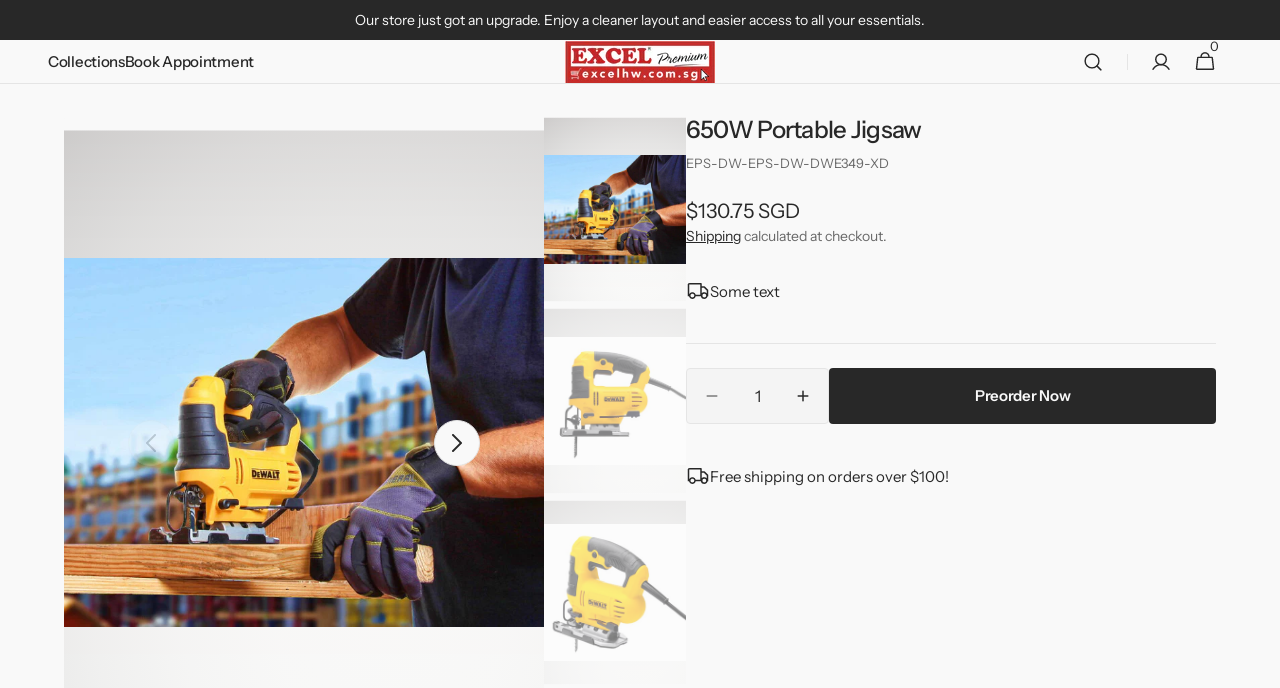

--- FILE ---
content_type: text/html; charset=utf-8
request_url: https://www.excelhw.com.sg/products/650w-portable-jigsaw
body_size: 51970
content:
<!doctype html>
<html class="no-js" lang="en" data-scheme="light">
  <head>
    <meta charset="utf-8">
    <meta http-equiv="X-UA-Compatible" content="IE=edge">
    <meta name="viewport" content="width=device-width,initial-scale=1">
    <meta name="theme-color" content="">
    <link rel="canonical" href="https://www.excelhw.com.sg/products/650w-portable-jigsaw">
    <link rel="preconnect" href="https://cdn.shopify.com" crossorigin><link rel="icon" type="image/png" href="//www.excelhw.com.sg/cdn/shop/files/favicon_180x180_32x32_775ba22d-5393-4ae7-9daf-2c939601c48d.webp?crop=center&height=32&v=1747641504&width=32"><link rel="preconnect" href="https://fonts.shopifycdn.com" crossorigin><title>650W Portable Jigsaw</title>

    

    

<meta property="og:site_name" content="Excel Hardware">
<meta property="og:url" content="https://www.excelhw.com.sg/products/650w-portable-jigsaw">
<meta property="og:title" content="650W Portable Jigsaw">
<meta property="og:type" content="product">
<meta property="og:description" content="Singapore&#39;s Leading Top designer Hardware, Furniture and Tools Supplier for Home Renovation. We are the only one-stop full solution for residential and commercial projects in Singapore with award-winning customised quality furniture, hardware, tools and services at competitive low prices. Instalment payment available! "><meta property="og:image" content="http://www.excelhw.com.sg/cdn/shop/files/DWE3492.jpg?v=1716282888">
  <meta property="og:image:secure_url" content="https://www.excelhw.com.sg/cdn/shop/files/DWE3492.jpg?v=1716282888">
  <meta property="og:image:width" content="780">
  <meta property="og:image:height" content="600"><meta property="og:price:amount" content="130.75">
  <meta property="og:price:currency" content="SGD"><meta name="twitter:card" content="summary_large_image">
<meta name="twitter:title" content="650W Portable Jigsaw">
<meta name="twitter:description" content="Singapore&#39;s Leading Top designer Hardware, Furniture and Tools Supplier for Home Renovation. We are the only one-stop full solution for residential and commercial projects in Singapore with award-winning customised quality furniture, hardware, tools and services at competitive low prices. Instalment payment available! ">


    <script src="//www.excelhw.com.sg/cdn/shop/t/108/assets/jquery-3.6.0.js?v=184217876181003224711740636695" defer="defer"></script>
    <script src="//www.excelhw.com.sg/cdn/shop/t/108/assets/constants.js?v=37383056447335370521740636696" defer="defer"></script>
    <script src="//www.excelhw.com.sg/cdn/shop/t/108/assets/pubsub.js?v=34180055027472970951740636696" defer="defer"></script>
    <script src="//www.excelhw.com.sg/cdn/shop/t/108/assets/global.js?v=116929231279211074921743649826" defer="defer"></script>
    <script id="convertful-api" src="https://app.convertful.com/Convertful.js?owner=43351" async></script>

    <script>window.performance && window.performance.mark && window.performance.mark('shopify.content_for_header.start');</script><meta name="google-site-verification" content="nEW1rr-2WAxcS8IJCmdgxW_ekiI3GFOOC1orMMtdDd4">
<meta name="google-site-verification" content="nEW1rr-2WAxcS8IJCmdgxW_ekiI3GFOOC1orMMtdDd4">
<meta id="shopify-digital-wallet" name="shopify-digital-wallet" content="/2204106861/digital_wallets/dialog">
<meta name="shopify-checkout-api-token" content="d36ade0f3d271f34f988e21fb2e7b7c3">
<link rel="alternate" type="application/json+oembed" href="https://www.excelhw.com.sg/products/650w-portable-jigsaw.oembed">
<script async="async" src="/checkouts/internal/preloads.js?locale=en-SG"></script>
<script id="apple-pay-shop-capabilities" type="application/json">{"shopId":2204106861,"countryCode":"SG","currencyCode":"SGD","merchantCapabilities":["supports3DS"],"merchantId":"gid:\/\/shopify\/Shop\/2204106861","merchantName":"Excel Hardware","requiredBillingContactFields":["postalAddress","email","phone"],"requiredShippingContactFields":["postalAddress","email","phone"],"shippingType":"shipping","supportedNetworks":["visa","masterCard","amex"],"total":{"type":"pending","label":"Excel Hardware","amount":"1.00"},"shopifyPaymentsEnabled":true,"supportsSubscriptions":true}</script>
<script id="shopify-features" type="application/json">{"accessToken":"d36ade0f3d271f34f988e21fb2e7b7c3","betas":["rich-media-storefront-analytics"],"domain":"www.excelhw.com.sg","predictiveSearch":true,"shopId":2204106861,"locale":"en"}</script>
<script>var Shopify = Shopify || {};
Shopify.shop = "excelhardware-sg.myshopify.com";
Shopify.locale = "en";
Shopify.currency = {"active":"SGD","rate":"1.0"};
Shopify.country = "SG";
Shopify.theme = {"name":"js-excel-minimalista\/main","id":147675480290,"schema_name":"Minimalista","schema_version":"1.2.0","theme_store_id":null,"role":"main"};
Shopify.theme.handle = "null";
Shopify.theme.style = {"id":null,"handle":null};
Shopify.cdnHost = "www.excelhw.com.sg/cdn";
Shopify.routes = Shopify.routes || {};
Shopify.routes.root = "/";</script>
<script type="module">!function(o){(o.Shopify=o.Shopify||{}).modules=!0}(window);</script>
<script>!function(o){function n(){var o=[];function n(){o.push(Array.prototype.slice.apply(arguments))}return n.q=o,n}var t=o.Shopify=o.Shopify||{};t.loadFeatures=n(),t.autoloadFeatures=n()}(window);</script>
<script id="shop-js-analytics" type="application/json">{"pageType":"product"}</script>
<script defer="defer" async type="module" src="//www.excelhw.com.sg/cdn/shopifycloud/shop-js/modules/v2/client.init-shop-cart-sync_BT-GjEfc.en.esm.js"></script>
<script defer="defer" async type="module" src="//www.excelhw.com.sg/cdn/shopifycloud/shop-js/modules/v2/chunk.common_D58fp_Oc.esm.js"></script>
<script defer="defer" async type="module" src="//www.excelhw.com.sg/cdn/shopifycloud/shop-js/modules/v2/chunk.modal_xMitdFEc.esm.js"></script>
<script type="module">
  await import("//www.excelhw.com.sg/cdn/shopifycloud/shop-js/modules/v2/client.init-shop-cart-sync_BT-GjEfc.en.esm.js");
await import("//www.excelhw.com.sg/cdn/shopifycloud/shop-js/modules/v2/chunk.common_D58fp_Oc.esm.js");
await import("//www.excelhw.com.sg/cdn/shopifycloud/shop-js/modules/v2/chunk.modal_xMitdFEc.esm.js");

  window.Shopify.SignInWithShop?.initShopCartSync?.({"fedCMEnabled":true,"windoidEnabled":true});

</script>
<script>(function() {
  var isLoaded = false;
  function asyncLoad() {
    if (isLoaded) return;
    isLoaded = true;
    var urls = ["https:\/\/cdn.weglot.com\/weglot_script_tag.js?shop=excelhardware-sg.myshopify.com","https:\/\/gateway.apaylater.com\/plugins\/shopify-product-list.js?shop=excelhardware-sg.myshopify.com","https:\/\/gateway.apaylater.com\/plugins\/shopify-product-detail.js?shop=excelhardware-sg.myshopify.com","https:\/\/str.rise-ai.com\/?shop=excelhardware-sg.myshopify.com","https:\/\/strn.rise-ai.com\/?shop=excelhardware-sg.myshopify.com","https:\/\/formbuilder.hulkapps.com\/skeletopapp.js?shop=excelhardware-sg.myshopify.com","https:\/\/productoptions.w3apps.co\/js\/options.js?shop=excelhardware-sg.myshopify.com","https:\/\/cdn-app.sealsubscriptions.com\/shopify\/public\/js\/sealsubscriptions.js?shop=excelhardware-sg.myshopify.com","https:\/\/creditsyard.com\/js\/integrations\/script.js?shop=excelhardware-sg.myshopify.com","https:\/\/stack-discounts.merchantyard.com\/js\/integrations\/script.js?v=5720\u0026shop=excelhardware-sg.myshopify.com"];
    for (var i = 0; i < urls.length; i++) {
      var s = document.createElement('script');
      s.type = 'text/javascript';
      s.async = true;
      s.src = urls[i];
      var x = document.getElementsByTagName('script')[0];
      x.parentNode.insertBefore(s, x);
    }
  };
  if(window.attachEvent) {
    window.attachEvent('onload', asyncLoad);
  } else {
    window.addEventListener('load', asyncLoad, false);
  }
})();</script>
<script id="__st">var __st={"a":2204106861,"offset":28800,"reqid":"a3a04fb4-7648-461e-b0e2-116203e50658-1769327345","pageurl":"www.excelhw.com.sg\/products\/650w-portable-jigsaw","u":"f5af4e1017ae","p":"product","rtyp":"product","rid":8546382184674};</script>
<script>window.ShopifyPaypalV4VisibilityTracking = true;</script>
<script id="captcha-bootstrap">!function(){'use strict';const t='contact',e='account',n='new_comment',o=[[t,t],['blogs',n],['comments',n],[t,'customer']],c=[[e,'customer_login'],[e,'guest_login'],[e,'recover_customer_password'],[e,'create_customer']],r=t=>t.map((([t,e])=>`form[action*='/${t}']:not([data-nocaptcha='true']) input[name='form_type'][value='${e}']`)).join(','),a=t=>()=>t?[...document.querySelectorAll(t)].map((t=>t.form)):[];function s(){const t=[...o],e=r(t);return a(e)}const i='password',u='form_key',d=['recaptcha-v3-token','g-recaptcha-response','h-captcha-response',i],f=()=>{try{return window.sessionStorage}catch{return}},m='__shopify_v',_=t=>t.elements[u];function p(t,e,n=!1){try{const o=window.sessionStorage,c=JSON.parse(o.getItem(e)),{data:r}=function(t){const{data:e,action:n}=t;return t[m]||n?{data:e,action:n}:{data:t,action:n}}(c);for(const[e,n]of Object.entries(r))t.elements[e]&&(t.elements[e].value=n);n&&o.removeItem(e)}catch(o){console.error('form repopulation failed',{error:o})}}const l='form_type',E='cptcha';function T(t){t.dataset[E]=!0}const w=window,h=w.document,L='Shopify',v='ce_forms',y='captcha';let A=!1;((t,e)=>{const n=(g='f06e6c50-85a8-45c8-87d0-21a2b65856fe',I='https://cdn.shopify.com/shopifycloud/storefront-forms-hcaptcha/ce_storefront_forms_captcha_hcaptcha.v1.5.2.iife.js',D={infoText:'Protected by hCaptcha',privacyText:'Privacy',termsText:'Terms'},(t,e,n)=>{const o=w[L][v],c=o.bindForm;if(c)return c(t,g,e,D).then(n);var r;o.q.push([[t,g,e,D],n]),r=I,A||(h.body.append(Object.assign(h.createElement('script'),{id:'captcha-provider',async:!0,src:r})),A=!0)});var g,I,D;w[L]=w[L]||{},w[L][v]=w[L][v]||{},w[L][v].q=[],w[L][y]=w[L][y]||{},w[L][y].protect=function(t,e){n(t,void 0,e),T(t)},Object.freeze(w[L][y]),function(t,e,n,w,h,L){const[v,y,A,g]=function(t,e,n){const i=e?o:[],u=t?c:[],d=[...i,...u],f=r(d),m=r(i),_=r(d.filter((([t,e])=>n.includes(e))));return[a(f),a(m),a(_),s()]}(w,h,L),I=t=>{const e=t.target;return e instanceof HTMLFormElement?e:e&&e.form},D=t=>v().includes(t);t.addEventListener('submit',(t=>{const e=I(t);if(!e)return;const n=D(e)&&!e.dataset.hcaptchaBound&&!e.dataset.recaptchaBound,o=_(e),c=g().includes(e)&&(!o||!o.value);(n||c)&&t.preventDefault(),c&&!n&&(function(t){try{if(!f())return;!function(t){const e=f();if(!e)return;const n=_(t);if(!n)return;const o=n.value;o&&e.removeItem(o)}(t);const e=Array.from(Array(32),(()=>Math.random().toString(36)[2])).join('');!function(t,e){_(t)||t.append(Object.assign(document.createElement('input'),{type:'hidden',name:u})),t.elements[u].value=e}(t,e),function(t,e){const n=f();if(!n)return;const o=[...t.querySelectorAll(`input[type='${i}']`)].map((({name:t})=>t)),c=[...d,...o],r={};for(const[a,s]of new FormData(t).entries())c.includes(a)||(r[a]=s);n.setItem(e,JSON.stringify({[m]:1,action:t.action,data:r}))}(t,e)}catch(e){console.error('failed to persist form',e)}}(e),e.submit())}));const S=(t,e)=>{t&&!t.dataset[E]&&(n(t,e.some((e=>e===t))),T(t))};for(const o of['focusin','change'])t.addEventListener(o,(t=>{const e=I(t);D(e)&&S(e,y())}));const B=e.get('form_key'),M=e.get(l),P=B&&M;t.addEventListener('DOMContentLoaded',(()=>{const t=y();if(P)for(const e of t)e.elements[l].value===M&&p(e,B);[...new Set([...A(),...v().filter((t=>'true'===t.dataset.shopifyCaptcha))])].forEach((e=>S(e,t)))}))}(h,new URLSearchParams(w.location.search),n,t,e,['guest_login'])})(!0,!0)}();</script>
<script integrity="sha256-4kQ18oKyAcykRKYeNunJcIwy7WH5gtpwJnB7kiuLZ1E=" data-source-attribution="shopify.loadfeatures" defer="defer" src="//www.excelhw.com.sg/cdn/shopifycloud/storefront/assets/storefront/load_feature-a0a9edcb.js" crossorigin="anonymous"></script>
<script data-source-attribution="shopify.dynamic_checkout.dynamic.init">var Shopify=Shopify||{};Shopify.PaymentButton=Shopify.PaymentButton||{isStorefrontPortableWallets:!0,init:function(){window.Shopify.PaymentButton.init=function(){};var t=document.createElement("script");t.src="https://www.excelhw.com.sg/cdn/shopifycloud/portable-wallets/latest/portable-wallets.en.js",t.type="module",document.head.appendChild(t)}};
</script>
<script data-source-attribution="shopify.dynamic_checkout.buyer_consent">
  function portableWalletsHideBuyerConsent(e){var t=document.getElementById("shopify-buyer-consent"),n=document.getElementById("shopify-subscription-policy-button");t&&n&&(t.classList.add("hidden"),t.setAttribute("aria-hidden","true"),n.removeEventListener("click",e))}function portableWalletsShowBuyerConsent(e){var t=document.getElementById("shopify-buyer-consent"),n=document.getElementById("shopify-subscription-policy-button");t&&n&&(t.classList.remove("hidden"),t.removeAttribute("aria-hidden"),n.addEventListener("click",e))}window.Shopify?.PaymentButton&&(window.Shopify.PaymentButton.hideBuyerConsent=portableWalletsHideBuyerConsent,window.Shopify.PaymentButton.showBuyerConsent=portableWalletsShowBuyerConsent);
</script>
<script data-source-attribution="shopify.dynamic_checkout.cart.bootstrap">document.addEventListener("DOMContentLoaded",(function(){function t(){return document.querySelector("shopify-accelerated-checkout-cart, shopify-accelerated-checkout")}if(t())Shopify.PaymentButton.init();else{new MutationObserver((function(e,n){t()&&(Shopify.PaymentButton.init(),n.disconnect())})).observe(document.body,{childList:!0,subtree:!0})}}));
</script>
<link id="shopify-accelerated-checkout-styles" rel="stylesheet" media="screen" href="https://www.excelhw.com.sg/cdn/shopifycloud/portable-wallets/latest/accelerated-checkout-backwards-compat.css" crossorigin="anonymous">
<style id="shopify-accelerated-checkout-cart">
        #shopify-buyer-consent {
  margin-top: 1em;
  display: inline-block;
  width: 100%;
}

#shopify-buyer-consent.hidden {
  display: none;
}

#shopify-subscription-policy-button {
  background: none;
  border: none;
  padding: 0;
  text-decoration: underline;
  font-size: inherit;
  cursor: pointer;
}

#shopify-subscription-policy-button::before {
  box-shadow: none;
}

      </style>
<script id="sections-script" data-sections="main-product,header,footer" defer="defer" src="//www.excelhw.com.sg/cdn/shop/t/108/compiled_assets/scripts.js?v=128642"></script>
<script>window.performance && window.performance.mark && window.performance.mark('shopify.content_for_header.end');</script>

    <style data-shopify>
          @font-face {
  font-family: "Instrument Sans";
  font-weight: 400;
  font-style: normal;
  font-display: swap;
  src: url("//www.excelhw.com.sg/cdn/fonts/instrument_sans/instrumentsans_n4.db86542ae5e1596dbdb28c279ae6c2086c4c5bfa.woff2") format("woff2"),
       url("//www.excelhw.com.sg/cdn/fonts/instrument_sans/instrumentsans_n4.510f1b081e58d08c30978f465518799851ef6d8b.woff") format("woff");
}

          @font-face {
  font-family: "Instrument Sans";
  font-weight: 500;
  font-style: normal;
  font-display: swap;
  src: url("//www.excelhw.com.sg/cdn/fonts/instrument_sans/instrumentsans_n5.1ce463e1cc056566f977610764d93d4704464858.woff2") format("woff2"),
       url("//www.excelhw.com.sg/cdn/fonts/instrument_sans/instrumentsans_n5.9079eb7bba230c9d8d8d3a7d101aa9d9f40b6d14.woff") format("woff");
}

          @font-face {
  font-family: "Instrument Sans";
  font-weight: 500;
  font-style: normal;
  font-display: swap;
  src: url("//www.excelhw.com.sg/cdn/fonts/instrument_sans/instrumentsans_n5.1ce463e1cc056566f977610764d93d4704464858.woff2") format("woff2"),
       url("//www.excelhw.com.sg/cdn/fonts/instrument_sans/instrumentsans_n5.9079eb7bba230c9d8d8d3a7d101aa9d9f40b6d14.woff") format("woff");
}

          @font-face {
  font-family: "Instrument Sans";
  font-weight: 600;
  font-style: normal;
  font-display: swap;
  src: url("//www.excelhw.com.sg/cdn/fonts/instrument_sans/instrumentsans_n6.27dc66245013a6f7f317d383a3cc9a0c347fb42d.woff2") format("woff2"),
       url("//www.excelhw.com.sg/cdn/fonts/instrument_sans/instrumentsans_n6.1a71efbeeb140ec495af80aad612ad55e19e6d0e.woff") format("woff");
}

          @font-face {
  font-family: "Instrument Sans";
  font-weight: 500;
  font-style: normal;
  font-display: swap;
  src: url("//www.excelhw.com.sg/cdn/fonts/instrument_sans/instrumentsans_n5.1ce463e1cc056566f977610764d93d4704464858.woff2") format("woff2"),
       url("//www.excelhw.com.sg/cdn/fonts/instrument_sans/instrumentsans_n5.9079eb7bba230c9d8d8d3a7d101aa9d9f40b6d14.woff") format("woff");
}

          @font-face {
  font-family: "Instrument Sans";
  font-weight: 400;
  font-style: normal;
  font-display: swap;
  src: url("//www.excelhw.com.sg/cdn/fonts/instrument_sans/instrumentsans_n4.db86542ae5e1596dbdb28c279ae6c2086c4c5bfa.woff2") format("woff2"),
       url("//www.excelhw.com.sg/cdn/fonts/instrument_sans/instrumentsans_n4.510f1b081e58d08c30978f465518799851ef6d8b.woff") format("woff");
}

          @font-face {
  font-family: "Instrument Sans";
  font-weight: 500;
  font-style: normal;
  font-display: swap;
  src: url("//www.excelhw.com.sg/cdn/fonts/instrument_sans/instrumentsans_n5.1ce463e1cc056566f977610764d93d4704464858.woff2") format("woff2"),
       url("//www.excelhw.com.sg/cdn/fonts/instrument_sans/instrumentsans_n5.9079eb7bba230c9d8d8d3a7d101aa9d9f40b6d14.woff") format("woff");
}

          @font-face {
  font-family: "Instrument Sans";
  font-weight: 400;
  font-style: normal;
  font-display: swap;
  src: url("//www.excelhw.com.sg/cdn/fonts/instrument_sans/instrumentsans_n4.db86542ae5e1596dbdb28c279ae6c2086c4c5bfa.woff2") format("woff2"),
       url("//www.excelhw.com.sg/cdn/fonts/instrument_sans/instrumentsans_n4.510f1b081e58d08c30978f465518799851ef6d8b.woff") format("woff");
}

          @font-face {
  font-family: "Instrument Sans";
  font-weight: 500;
  font-style: normal;
  font-display: swap;
  src: url("//www.excelhw.com.sg/cdn/fonts/instrument_sans/instrumentsans_n5.1ce463e1cc056566f977610764d93d4704464858.woff2") format("woff2"),
       url("//www.excelhw.com.sg/cdn/fonts/instrument_sans/instrumentsans_n5.9079eb7bba230c9d8d8d3a7d101aa9d9f40b6d14.woff") format("woff");
}

          @font-face {
  font-family: "Instrument Sans";
  font-weight: 400;
  font-style: normal;
  font-display: swap;
  src: url("//www.excelhw.com.sg/cdn/fonts/instrument_sans/instrumentsans_n4.db86542ae5e1596dbdb28c279ae6c2086c4c5bfa.woff2") format("woff2"),
       url("//www.excelhw.com.sg/cdn/fonts/instrument_sans/instrumentsans_n4.510f1b081e58d08c30978f465518799851ef6d8b.woff") format("woff");
}

          
          @font-face {
  font-family: "Instrument Sans";
  font-weight: 400;
  font-style: normal;
  font-display: swap;
  src: url("//www.excelhw.com.sg/cdn/fonts/instrument_sans/instrumentsans_n4.db86542ae5e1596dbdb28c279ae6c2086c4c5bfa.woff2") format("woff2"),
       url("//www.excelhw.com.sg/cdn/fonts/instrument_sans/instrumentsans_n4.510f1b081e58d08c30978f465518799851ef6d8b.woff") format("woff");
}

          @font-face {
  font-family: "Instrument Sans";
  font-weight: 500;
  font-style: normal;
  font-display: swap;
  src: url("//www.excelhw.com.sg/cdn/fonts/instrument_sans/instrumentsans_n5.1ce463e1cc056566f977610764d93d4704464858.woff2") format("woff2"),
       url("//www.excelhw.com.sg/cdn/fonts/instrument_sans/instrumentsans_n5.9079eb7bba230c9d8d8d3a7d101aa9d9f40b6d14.woff") format("woff");
}

          @font-face {
  font-family: "Instrument Sans";
  font-weight: 700;
  font-style: normal;
  font-display: swap;
  src: url("//www.excelhw.com.sg/cdn/fonts/instrument_sans/instrumentsans_n7.e4ad9032e203f9a0977786c356573ced65a7419a.woff2") format("woff2"),
       url("//www.excelhw.com.sg/cdn/fonts/instrument_sans/instrumentsans_n7.b9e40f166fb7639074ba34738101a9d2990bb41a.woff") format("woff");
}

          @font-face {
  font-family: "Instrument Sans";
  font-weight: 400;
  font-style: italic;
  font-display: swap;
  src: url("//www.excelhw.com.sg/cdn/fonts/instrument_sans/instrumentsans_i4.028d3c3cd8d085648c808ceb20cd2fd1eb3560e5.woff2") format("woff2"),
       url("//www.excelhw.com.sg/cdn/fonts/instrument_sans/instrumentsans_i4.7e90d82df8dee29a99237cd19cc529d2206706a2.woff") format("woff");
}

          @font-face {
  font-family: "Instrument Sans";
  font-weight: 500;
  font-style: italic;
  font-display: swap;
  src: url("//www.excelhw.com.sg/cdn/fonts/instrument_sans/instrumentsans_i5.d2033775d4997e4dcd0d47ebdd5234b5c14e3f53.woff2") format("woff2"),
       url("//www.excelhw.com.sg/cdn/fonts/instrument_sans/instrumentsans_i5.8e3cfa86b65acf809ce72bc4f9b58f185ef6b8c7.woff") format("woff");
}

          @font-face {
  font-family: "Instrument Sans";
  font-weight: 700;
  font-style: italic;
  font-display: swap;
  src: url("//www.excelhw.com.sg/cdn/fonts/instrument_sans/instrumentsans_i7.d6063bb5d8f9cbf96eace9e8801697c54f363c6a.woff2") format("woff2"),
       url("//www.excelhw.com.sg/cdn/fonts/instrument_sans/instrumentsans_i7.ce33afe63f8198a3ac4261b826b560103542cd36.woff") format("woff");
}


          
        :root,
          	[data-scheme=light] .color-background-1 {
          		--color-background: 249,249,249;
              --color-background-secondary: 244,244,244;
          		
          			--gradient-background: #f9f9f9;
          		
          		--color-foreground: 40, 40, 40;
          		--color-foreground-secondary: 105, 105, 105;
          		--color-foreground-title: 40, 40, 40;

          		--color-button-text: 249, 249, 249;
          		--color-button-text-hover: 249, 249, 249;
          		--color-button: 40, 40, 40;
          		--color-button-hover: 53, 53, 53;

          		--color-button-secondary: 249, 249, 249;
          		--color-button-secondary-hover: 238, 238, 238;
          		--color-button-secondary-text: 40, 40, 40;
          		--color-button-secondary-text-hover: 40, 40, 40;

          		--color-button-tertiary-text: 40, 40, 40;
          		--color-button-tertiary-text-hover: 249, 249, 249;
          		--color-button-tertiary: 40, 40, 40;
          		--color-button-tertiary-hover: 40, 40, 40;

          		--color-overlay: 0, 0, 0;
          		--color-border-input: 229, 229, 229;
          		--color-border-input-hover: 229, 229, 229;
          		--color-background-input: 244, 244, 244;
          		--color-background-input-hover: 229, 229, 229;
          		--color-border: 229, 229, 229;
          	}
          	@media (prefers-color-scheme: light) {
        	:root,
          		[data-scheme=auto] .color-background-1 {
          			--color-background: 249,249,249;
                --color-background-secondaryu: 244,244,244;
          			
          				--gradient-background: #f9f9f9;
          			
          			--color-foreground: 40, 40, 40;
          			--color-foreground-secondary: 105, 105, 105;
          			--color-foreground-title: 40, 40, 40;

          			--color-button-text: 249, 249, 249;
          			--color-button-text-hover: 249, 249, 249;
          			--color-button: 40, 40, 40;
          			--color-button-hover: 53, 53, 53;

          			--color-button-secondary: 249, 249, 249;
          			--color-button-secondary-hover: 238, 238, 238;
          			--color-button-secondary-text: 40, 40, 40;
          			--color-button-secondary-text-hover: 40, 40, 40;

          			--color-button-tertiary-text: 40, 40, 40;
          			--color-button-tertiary-text-hover: 249, 249, 249;
          			--color-button-tertiary: 40, 40, 40;
          			--color-button-tertiary-hover: 40, 40, 40;

          			--color-overlay: 0, 0, 0;
          			--color-border-input: 229, 229, 229;
          			--color-border-input-hover: 229, 229, 229;
          			--color-background-input: 244, 244, 244;
          			--color-background-input-hover: 229, 229, 229;
          			--color-border: 229, 229, 229;
          		}
          	}
          
        
          	[data-scheme=light] .color-background-2 {
          		--color-background: 244,244,244;
              --color-background-secondary: 249,249,249;
          		
          			--gradient-background: #f4f4f4;
          		
          		--color-foreground: 40, 40, 40;
          		--color-foreground-secondary: 105, 105, 105;
          		--color-foreground-title: 40, 40, 40;

          		--color-button-text: 249, 249, 249;
          		--color-button-text-hover: 249, 249, 249;
          		--color-button: 40, 40, 40;
          		--color-button-hover: 53, 53, 53;

          		--color-button-secondary: 249, 249, 249;
          		--color-button-secondary-hover: 238, 238, 238;
          		--color-button-secondary-text: 40, 40, 40;
          		--color-button-secondary-text-hover: 40, 40, 40;

          		--color-button-tertiary-text: 40, 40, 40;
          		--color-button-tertiary-text-hover: 249, 249, 249;
          		--color-button-tertiary: 40, 40, 40;
          		--color-button-tertiary-hover: 40, 40, 40;

          		--color-overlay: 0, 0, 0;
          		--color-border-input: 229, 229, 229;
          		--color-border-input-hover: 229, 229, 229;
          		--color-background-input: 244, 244, 244;
          		--color-background-input-hover: 229, 229, 229;
          		--color-border: 229, 229, 229;
          	}
          	@media (prefers-color-scheme: light) {
        	
          		[data-scheme=auto] .color-background-2 {
          			--color-background: 244,244,244;
                --color-background-secondaryu: 249,249,249;
          			
          				--gradient-background: #f4f4f4;
          			
          			--color-foreground: 40, 40, 40;
          			--color-foreground-secondary: 105, 105, 105;
          			--color-foreground-title: 40, 40, 40;

          			--color-button-text: 249, 249, 249;
          			--color-button-text-hover: 249, 249, 249;
          			--color-button: 40, 40, 40;
          			--color-button-hover: 53, 53, 53;

          			--color-button-secondary: 249, 249, 249;
          			--color-button-secondary-hover: 238, 238, 238;
          			--color-button-secondary-text: 40, 40, 40;
          			--color-button-secondary-text-hover: 40, 40, 40;

          			--color-button-tertiary-text: 40, 40, 40;
          			--color-button-tertiary-text-hover: 249, 249, 249;
          			--color-button-tertiary: 40, 40, 40;
          			--color-button-tertiary-hover: 40, 40, 40;

          			--color-overlay: 0, 0, 0;
          			--color-border-input: 229, 229, 229;
          			--color-border-input-hover: 229, 229, 229;
          			--color-background-input: 244, 244, 244;
          			--color-background-input-hover: 229, 229, 229;
          			--color-border: 229, 229, 229;
          		}
          	}
          
        
          	[data-scheme=light] .color-background-3 {
          		--color-background: 40,40,40;
              --color-background-secondary: 31,31,31;
          		
          			--gradient-background: #282828;
          		
          		--color-foreground: 249, 249, 249;
          		--color-foreground-secondary: 169, 169, 169;
          		--color-foreground-title: 249, 249, 249;

          		--color-button-text: 249, 249, 249;
          		--color-button-text-hover: 249, 249, 249;
          		--color-button: 40, 40, 40;
          		--color-button-hover: 53, 53, 53;

          		--color-button-secondary: 249, 249, 249;
          		--color-button-secondary-hover: 238, 238, 238;
          		--color-button-secondary-text: 40, 40, 40;
          		--color-button-secondary-text-hover: 40, 40, 40;

          		--color-button-tertiary-text: 40, 40, 40;
          		--color-button-tertiary-text-hover: 249, 249, 249;
          		--color-button-tertiary: 40, 40, 40;
          		--color-button-tertiary-hover: 40, 40, 40;

          		--color-overlay: 105, 105, 105;
          		--color-border-input: 62, 62, 62;
          		--color-border-input-hover: 62, 62, 62;
          		--color-background-input: 53, 53, 53;
          		--color-background-input-hover: 62, 62, 62;
          		--color-border: 62, 62, 62;
          	}
          	@media (prefers-color-scheme: light) {
        	
          		[data-scheme=auto] .color-background-3 {
          			--color-background: 40,40,40;
                --color-background-secondaryu: 31,31,31;
          			
          				--gradient-background: #282828;
          			
          			--color-foreground: 249, 249, 249;
          			--color-foreground-secondary: 169, 169, 169;
          			--color-foreground-title: 249, 249, 249;

          			--color-button-text: 249, 249, 249;
          			--color-button-text-hover: 249, 249, 249;
          			--color-button: 40, 40, 40;
          			--color-button-hover: 53, 53, 53;

          			--color-button-secondary: 249, 249, 249;
          			--color-button-secondary-hover: 238, 238, 238;
          			--color-button-secondary-text: 40, 40, 40;
          			--color-button-secondary-text-hover: 40, 40, 40;

          			--color-button-tertiary-text: 40, 40, 40;
          			--color-button-tertiary-text-hover: 249, 249, 249;
          			--color-button-tertiary: 40, 40, 40;
          			--color-button-tertiary-hover: 40, 40, 40;

          			--color-overlay: 105, 105, 105;
          			--color-border-input: 62, 62, 62;
          			--color-border-input-hover: 62, 62, 62;
          			--color-background-input: 53, 53, 53;
          			--color-background-input-hover: 62, 62, 62;
          			--color-border: 62, 62, 62;
          		}
          	}
          
        
          	[data-scheme=light] .color-background-4 {
          		--color-background: 31,31,31;
              --color-background-secondary: 40,40,40;
          		
          			--gradient-background: #1f1f1f;
          		
          		--color-foreground: 249, 249, 249;
          		--color-foreground-secondary: 169, 169, 169;
          		--color-foreground-title: 249, 249, 249;

          		--color-button-text: 249, 249, 249;
          		--color-button-text-hover: 249, 249, 249;
          		--color-button: 40, 40, 40;
          		--color-button-hover: 53, 53, 53;

          		--color-button-secondary: 249, 249, 249;
          		--color-button-secondary-hover: 238, 238, 238;
          		--color-button-secondary-text: 40, 40, 40;
          		--color-button-secondary-text-hover: 40, 40, 40;

          		--color-button-tertiary-text: 40, 40, 40;
          		--color-button-tertiary-text-hover: 249, 249, 249;
          		--color-button-tertiary: 40, 40, 40;
          		--color-button-tertiary-hover: 40, 40, 40;

          		--color-overlay: 0, 0, 0;
          		--color-border-input: 62, 62, 62;
          		--color-border-input-hover: 62, 62, 62;
          		--color-background-input: 53, 53, 53;
          		--color-background-input-hover: 62, 62, 62;
          		--color-border: 62, 62, 62;
          	}
          	@media (prefers-color-scheme: light) {
        	
          		[data-scheme=auto] .color-background-4 {
          			--color-background: 31,31,31;
                --color-background-secondaryu: 40,40,40;
          			
          				--gradient-background: #1f1f1f;
          			
          			--color-foreground: 249, 249, 249;
          			--color-foreground-secondary: 169, 169, 169;
          			--color-foreground-title: 249, 249, 249;

          			--color-button-text: 249, 249, 249;
          			--color-button-text-hover: 249, 249, 249;
          			--color-button: 40, 40, 40;
          			--color-button-hover: 53, 53, 53;

          			--color-button-secondary: 249, 249, 249;
          			--color-button-secondary-hover: 238, 238, 238;
          			--color-button-secondary-text: 40, 40, 40;
          			--color-button-secondary-text-hover: 40, 40, 40;

          			--color-button-tertiary-text: 40, 40, 40;
          			--color-button-tertiary-text-hover: 249, 249, 249;
          			--color-button-tertiary: 40, 40, 40;
          			--color-button-tertiary-hover: 40, 40, 40;

          			--color-overlay: 0, 0, 0;
          			--color-border-input: 62, 62, 62;
          			--color-border-input-hover: 62, 62, 62;
          			--color-background-input: 53, 53, 53;
          			--color-background-input-hover: 62, 62, 62;
          			--color-border: 62, 62, 62;
          		}
          	}
          
        
          	[data-scheme=light] .color-scheme-b59332ff-2805-4657-ac57-b959b330304c {
          		--color-background: 249,249,249;
              --color-background-secondary: 249,249,249;
          		
          			--gradient-background: #f9f9f9;
          		
          		--color-foreground: 40, 40, 40;
          		--color-foreground-secondary: 105, 105, 105;
          		--color-foreground-title: 40, 40, 40;

          		--color-button-text: 249, 249, 249;
          		--color-button-text-hover: 249, 249, 249;
          		--color-button: 40, 40, 40;
          		--color-button-hover: 53, 53, 53;

          		--color-button-secondary: 249, 249, 249;
          		--color-button-secondary-hover: 249, 249, 249;
          		--color-button-secondary-text: 40, 40, 40;
          		--color-button-secondary-text-hover: 40, 40, 40;

          		--color-button-tertiary-text: 40, 40, 40;
          		--color-button-tertiary-text-hover: 249, 249, 249;
          		--color-button-tertiary: 40, 40, 40;
          		--color-button-tertiary-hover: 40, 40, 40;

          		--color-overlay: 249, 249, 249;
          		--color-border-input: 229, 229, 229;
          		--color-border-input-hover: 229, 229, 229;
          		--color-background-input: 249, 249, 249;
          		--color-background-input-hover: 249, 249, 249;
          		--color-border: 229, 229, 229;
          	}
          	@media (prefers-color-scheme: light) {
        	
          		[data-scheme=auto] .color-scheme-b59332ff-2805-4657-ac57-b959b330304c {
          			--color-background: 249,249,249;
                --color-background-secondaryu: 249,249,249;
          			
          				--gradient-background: #f9f9f9;
          			
          			--color-foreground: 40, 40, 40;
          			--color-foreground-secondary: 105, 105, 105;
          			--color-foreground-title: 40, 40, 40;

          			--color-button-text: 249, 249, 249;
          			--color-button-text-hover: 249, 249, 249;
          			--color-button: 40, 40, 40;
          			--color-button-hover: 53, 53, 53;

          			--color-button-secondary: 249, 249, 249;
          			--color-button-secondary-hover: 249, 249, 249;
          			--color-button-secondary-text: 40, 40, 40;
          			--color-button-secondary-text-hover: 40, 40, 40;

          			--color-button-tertiary-text: 40, 40, 40;
          			--color-button-tertiary-text-hover: 249, 249, 249;
          			--color-button-tertiary: 40, 40, 40;
          			--color-button-tertiary-hover: 40, 40, 40;

          			--color-overlay: 249, 249, 249;
          			--color-border-input: 229, 229, 229;
          			--color-border-input-hover: 229, 229, 229;
          			--color-background-input: 249, 249, 249;
          			--color-background-input-hover: 249, 249, 249;
          			--color-border: 229, 229, 229;
          		}
          	}
          
        
          	[data-scheme=light] .color-scheme-78cd76f3-5ac6-4058-9a74-d259234b6e6f {
          		--color-background: 249,249,249;
              --color-background-secondary: 40,40,40;
          		
          			--gradient-background: #f9f9f9;
          		
          		--color-foreground: 40, 40, 40;
          		--color-foreground-secondary: 105, 105, 105;
          		--color-foreground-title: 40, 40, 40;

          		--color-button-text: 249, 249, 249;
          		--color-button-text-hover: 249, 249, 249;
          		--color-button: 40, 40, 40;
          		--color-button-hover: 53, 53, 53;

          		--color-button-secondary: 249, 249, 249;
          		--color-button-secondary-hover: 238, 238, 238;
          		--color-button-secondary-text: 40, 40, 40;
          		--color-button-secondary-text-hover: 40, 40, 40;

          		--color-button-tertiary-text: 249, 249, 249;
          		--color-button-tertiary-text-hover: 249, 249, 249;
          		--color-button-tertiary: 40, 40, 40;
          		--color-button-tertiary-hover: 40, 40, 40;

          		--color-overlay: 0, 0, 0;
          		--color-border-input: 229, 229, 229;
          		--color-border-input-hover: 229, 229, 229;
          		--color-background-input: 40, 40, 40;
          		--color-background-input-hover: 229, 229, 229;
          		--color-border: 229, 229, 229;
          	}
          	@media (prefers-color-scheme: light) {
        	
          		[data-scheme=auto] .color-scheme-78cd76f3-5ac6-4058-9a74-d259234b6e6f {
          			--color-background: 249,249,249;
                --color-background-secondaryu: 40,40,40;
          			
          				--gradient-background: #f9f9f9;
          			
          			--color-foreground: 40, 40, 40;
          			--color-foreground-secondary: 105, 105, 105;
          			--color-foreground-title: 40, 40, 40;

          			--color-button-text: 249, 249, 249;
          			--color-button-text-hover: 249, 249, 249;
          			--color-button: 40, 40, 40;
          			--color-button-hover: 53, 53, 53;

          			--color-button-secondary: 249, 249, 249;
          			--color-button-secondary-hover: 238, 238, 238;
          			--color-button-secondary-text: 40, 40, 40;
          			--color-button-secondary-text-hover: 40, 40, 40;

          			--color-button-tertiary-text: 249, 249, 249;
          			--color-button-tertiary-text-hover: 249, 249, 249;
          			--color-button-tertiary: 40, 40, 40;
          			--color-button-tertiary-hover: 40, 40, 40;

          			--color-overlay: 0, 0, 0;
          			--color-border-input: 229, 229, 229;
          			--color-border-input-hover: 229, 229, 229;
          			--color-background-input: 40, 40, 40;
          			--color-background-input-hover: 229, 229, 229;
          			--color-border: 229, 229, 229;
          		}
          	}
          

          body, .color-background-1, .color-background-2, .color-background-3, .color-background-4, .color-scheme-b59332ff-2805-4657-ac57-b959b330304c, .color-scheme-78cd76f3-5ac6-4058-9a74-d259234b6e6f {
          color: rgba(var(--color-foreground));
          //background-color: rgb(var(--color-background));
          background: rgb(var(--color-background));
	        background: var(--gradient-background);
          background-attachment: fixed;
          }

          :root {
          	--announcement-height: 0px;
          	--header-height: 0px;
          	--breadcrumbs-height: 0px;

          	--spaced-section: 5rem;

          	--font-body-family: "Instrument Sans", sans-serif;
          	--font-body-style: normal;
          	--font-body-weight: 400;

          	--font-body-scale: 1.22;
          	--font-body-line-height: 1.5;

          	--font-heading-family: "Instrument Sans", sans-serif;
          	--font-heading-style: normal;
          	--font-heading-weight: 500;
          	--font-heading-letter-spacing: -0.4em;
          	--font-heading-line-height: 1.2;

          	--font-subtitle-family: "Instrument Sans", sans-serif;
          	--font-subtitle-style: normal;
          	--font-subtitle-weight: 500;
          	--font-subtitle-text-transform: none;
          	--font-subtitle-scale: 1.5;

          	--font-heading-h1-scale: 1.0;
          	--font-heading-h2-scale: 1.15;
          	--font-heading-h3-scale: 1.0;
          	--font-heading-h4-scale: 1.0;
          	--font-heading-h5-scale: 1.0;

          	--font-heading-card-family: "Instrument Sans", sans-serif;
          	--font-heading-card-style: normal;
          	--font-heading-card-weight: 500;
          	--font-text-card-family: "Instrument Sans", sans-serif;
          	--font-text-card-style: normal;
          	--font-text-card-weight: 400;

          	--font-heading-card-scale: 1.0;
          	--font-text-card-scale: 1.0;

          	--font-button-family: "Instrument Sans", sans-serif;
          	--font-button-style: normal;
          	--font-button-weight: 600;
          	--font-button-text-transform: none;
          	--font-button-letter-spacing: -0.02em;
          	--font-subtitle-letter-spacing: -0.02em;

          	--font-header-menu-family: "Instrument Sans", sans-serif;
          	--font-header-menu-style: normal;
          	--font-header-menu-weight: 500;
          	--font-header-menu-text-transform: none;

          	--font-footer-menu-family: "Instrument Sans", sans-serif;
          	--font-footer-menu-style: normal;
          	--font-footer-menu-weight: 400;
          	--font-footer-link-size: px;
          	--font-footer-bottom-link-size: px;

          	--font-popups-heading-family: "Instrument Sans", sans-serif;
            --font-popups-heading-style: normal;
            --font-popups-heading-weight: 500;
            --font-popups-text-family: "Instrument Sans", sans-serif;
            --font-popups-text-style: normal;
            --font-popups-text-weight: 400;
            --font-popup-heading-scale: 1.23;
            --font-popup-desc-scale: 1.0;
            --font-popup-text-scale: 1.07;
            --font-notification-heading-scale: 1.0;
            --font-notification-text-scale: 1.0;

          	--border-radius-button: 4px;
          	--payment-terms-background-color: ;
          	--color-card-price-new: 40, 40, 40;
          	--color-card-price-old: 169, 169, 169;
          }

          @media screen and (min-width: 990px) {
          	:root {
          		--spaced-section: 16rem;
          	}
          }

          *,
          *::before,
          *::after {
          box-sizing: inherit;
          }

          html {
          box-sizing: border-box;
          font-size: 10px;
          height: 100%;
          }

          body {
          position: relative;
          display: grid;
          grid-template-rows: auto auto 1fr auto;
          grid-template-columns: 100%;
          min-height: 100%;
          margin: 0;
          font-size: calc(var(--font-body-scale) * 1rem - 0.2rem);
          line-height: 1.4;
          font-family: var(--font-body-family);
          font-style: var(--font-body-style);
          font-weight: var(--font-body-weight);
          overflow-x: hidden;
          }

      @media screen and (min-width: 750px) {
      	body {
      		font-size: calc(var(--font-body-scale) * 1rem - 0.1rem);
      	}
      }

      @media screen and (min-width: 1360px) {
      	body {
      		font-size: calc(var(--font-body-scale) * 1rem);
      	}
      }
    </style>
    <style data-shopify>
  
  [data-scheme=dark] .color-background-1 {
  	--color-background: 31, 31, 31;
  	--color-overlay: 0, 0, 0;
  	--gradient-background: rgb(31, 31, 31);
  	--color-foreground: 229, 229, 229;
  	--color-foreground-secondary: 169, 169, 169;
  	--color-foreground-title: 229, 229, 229;
  	--color-border-input: 53, 53, 53;
  	--color-border-input-hover: 10, 10, 10;
  	--color-background-input: 31, 31, 31;
  	--color-background-input-hover: 10, 10, 10;
  	--color-border: 53, 53, 53;
  	--color-announcement-bar: 0, 0, 0;
  	--color-announcement-bar-background-1: 0, 0, 0;
  	--color-link: 229, 229, 229;
  	--alpha-link: 0.5;
  	--color-button: 53, 53, 53;
  	--color-button-hover: 0, 0, 0;
  	--color-button-text: 229, 229, 229;
  	--color-button-text-hover: 229, 229, 229;
  	--color-button-secondary: 53, 53, 53;
  	--color-button-secondary-hover: 0, 0, 0;
  	--color-button-secondary-text: 229, 229, 229;
  	--color-button-secondary-text-hover: 229, 229, 229;
  	--color-button-tertiary: 229, 229, 229;
  	--color-button-tertiary-hover: 53, 53, 53;
  	--color-button-tertiary-text: 229, 229, 229;
  	--color-button-tertiary-text-hover: 229, 229, 229;
  	--alpha-button-background: 1;
  	--alpha-button-border: 1;
  	--color-social: 229, 229, 229;
  	--color-placeholder-input: 229, 229, 229;
  	--color-card-price-new: 229, 229, 229;
  	--color-card-price-old: 169, 169, 169;
  	--color-error-background: 0, 0, 0;
  	--color-title-text: 229, 229, 229;
  }
  @media (prefers-color-scheme: dark) {
  	[data-scheme=auto] .color-background-1 {
  		--color-background: 31, 31, 31;
  		--gradient-background: rgb(31, 31, 31);
  		--color-overlay: 0, 0, 0;
  		--color-foreground: 229, 229, 229;
  		--color-foreground-secondary: 169, 169, 169;
  		--color-foreground-title: 229, 229, 229;
  		--color-border-input: 53, 53, 53;
  		--color-border-input-hover: 10, 10, 10;
  		--color-background-input: 31, 31, 31;
  		--color-background-input-hover: 10, 10, 10;
  		--color-border: 53, 53, 53;
  		--color-announcement-bar: 0, 0, 0;
  		--color-announcement-bar-background-1: 0, 0, 0;
  		--color-link: 229, 229, 229;
  		--alpha-link: 0.5;
  		--color-button: 53, 53, 53;
  		--color-button-hover: 0, 0, 0;
  		--color-button-text: 229, 229, 229;
  		--color-button-text-hover: 229, 229, 229;
  		--color-button-secondary: 53, 53, 53;
  		--color-button-secondary-hover: 0, 0, 0;
  		--color-button-secondary-text: 229, 229, 229;
  		--color-button-secondary-text-hover: 229, 229, 229;
  		--color-button-tertiary: 229, 229, 229;
  		--color-button-tertiary-hover: 53, 53, 53;
  		--color-button-tertiary-text: 229, 229, 229;
  		--color-button-tertiary-text-hover: 229, 229, 229;
  		--alpha-button-background: 1;
  		--alpha-button-border: 1;
  		--color-social: 229, 229, 229;
  		--color-placeholder-input: 229, 229, 229;
  		--color-card-price-new: 229, 229, 229;
  		--color-card-price-old: 169, 169, 169;
  		--color-error-background: 0, 0, 0;
  		--color-title-text: 229, 229, 229;
  	}
  }
  
  [data-scheme=dark] .color-background-2 {
  	--color-background: 31, 31, 31;
  	--color-overlay: 0, 0, 0;
  	--gradient-background: rgb(31, 31, 31);
  	--color-foreground: 229, 229, 229;
  	--color-foreground-secondary: 169, 169, 169;
  	--color-foreground-title: 229, 229, 229;
  	--color-border-input: 53, 53, 53;
  	--color-border-input-hover: 10, 10, 10;
  	--color-background-input: 31, 31, 31;
  	--color-background-input-hover: 10, 10, 10;
  	--color-border: 53, 53, 53;
  	--color-announcement-bar: 0, 0, 0;
  	--color-announcement-bar-background-1: 0, 0, 0;
  	--color-link: 229, 229, 229;
  	--alpha-link: 0.5;
  	--color-button: 53, 53, 53;
  	--color-button-hover: 0, 0, 0;
  	--color-button-text: 229, 229, 229;
  	--color-button-text-hover: 229, 229, 229;
  	--color-button-secondary: 53, 53, 53;
  	--color-button-secondary-hover: 0, 0, 0;
  	--color-button-secondary-text: 229, 229, 229;
  	--color-button-secondary-text-hover: 229, 229, 229;
  	--color-button-tertiary: 229, 229, 229;
  	--color-button-tertiary-hover: 53, 53, 53;
  	--color-button-tertiary-text: 229, 229, 229;
  	--color-button-tertiary-text-hover: 229, 229, 229;
  	--alpha-button-background: 1;
  	--alpha-button-border: 1;
  	--color-social: 229, 229, 229;
  	--color-placeholder-input: 229, 229, 229;
  	--color-card-price-new: 229, 229, 229;
  	--color-card-price-old: 169, 169, 169;
  	--color-error-background: 0, 0, 0;
  	--color-title-text: 229, 229, 229;
  }
  @media (prefers-color-scheme: dark) {
  	[data-scheme=auto] .color-background-2 {
  		--color-background: 31, 31, 31;
  		--gradient-background: rgb(31, 31, 31);
  		--color-overlay: 0, 0, 0;
  		--color-foreground: 229, 229, 229;
  		--color-foreground-secondary: 169, 169, 169;
  		--color-foreground-title: 229, 229, 229;
  		--color-border-input: 53, 53, 53;
  		--color-border-input-hover: 10, 10, 10;
  		--color-background-input: 31, 31, 31;
  		--color-background-input-hover: 10, 10, 10;
  		--color-border: 53, 53, 53;
  		--color-announcement-bar: 0, 0, 0;
  		--color-announcement-bar-background-1: 0, 0, 0;
  		--color-link: 229, 229, 229;
  		--alpha-link: 0.5;
  		--color-button: 53, 53, 53;
  		--color-button-hover: 0, 0, 0;
  		--color-button-text: 229, 229, 229;
  		--color-button-text-hover: 229, 229, 229;
  		--color-button-secondary: 53, 53, 53;
  		--color-button-secondary-hover: 0, 0, 0;
  		--color-button-secondary-text: 229, 229, 229;
  		--color-button-secondary-text-hover: 229, 229, 229;
  		--color-button-tertiary: 229, 229, 229;
  		--color-button-tertiary-hover: 53, 53, 53;
  		--color-button-tertiary-text: 229, 229, 229;
  		--color-button-tertiary-text-hover: 229, 229, 229;
  		--alpha-button-background: 1;
  		--alpha-button-border: 1;
  		--color-social: 229, 229, 229;
  		--color-placeholder-input: 229, 229, 229;
  		--color-card-price-new: 229, 229, 229;
  		--color-card-price-old: 169, 169, 169;
  		--color-error-background: 0, 0, 0;
  		--color-title-text: 229, 229, 229;
  	}
  }
  
  [data-scheme=dark] .color-background-3 {
  	--color-background: 31, 31, 31;
  	--color-overlay: 0, 0, 0;
  	--gradient-background: rgb(31, 31, 31);
  	--color-foreground: 229, 229, 229;
  	--color-foreground-secondary: 169, 169, 169;
  	--color-foreground-title: 229, 229, 229;
  	--color-border-input: 53, 53, 53;
  	--color-border-input-hover: 10, 10, 10;
  	--color-background-input: 31, 31, 31;
  	--color-background-input-hover: 10, 10, 10;
  	--color-border: 53, 53, 53;
  	--color-announcement-bar: 0, 0, 0;
  	--color-announcement-bar-background-1: 0, 0, 0;
  	--color-link: 229, 229, 229;
  	--alpha-link: 0.5;
  	--color-button: 53, 53, 53;
  	--color-button-hover: 0, 0, 0;
  	--color-button-text: 229, 229, 229;
  	--color-button-text-hover: 229, 229, 229;
  	--color-button-secondary: 53, 53, 53;
  	--color-button-secondary-hover: 0, 0, 0;
  	--color-button-secondary-text: 229, 229, 229;
  	--color-button-secondary-text-hover: 229, 229, 229;
  	--color-button-tertiary: 229, 229, 229;
  	--color-button-tertiary-hover: 53, 53, 53;
  	--color-button-tertiary-text: 229, 229, 229;
  	--color-button-tertiary-text-hover: 229, 229, 229;
  	--alpha-button-background: 1;
  	--alpha-button-border: 1;
  	--color-social: 229, 229, 229;
  	--color-placeholder-input: 229, 229, 229;
  	--color-card-price-new: 229, 229, 229;
  	--color-card-price-old: 169, 169, 169;
  	--color-error-background: 0, 0, 0;
  	--color-title-text: 229, 229, 229;
  }
  @media (prefers-color-scheme: dark) {
  	[data-scheme=auto] .color-background-3 {
  		--color-background: 31, 31, 31;
  		--gradient-background: rgb(31, 31, 31);
  		--color-overlay: 0, 0, 0;
  		--color-foreground: 229, 229, 229;
  		--color-foreground-secondary: 169, 169, 169;
  		--color-foreground-title: 229, 229, 229;
  		--color-border-input: 53, 53, 53;
  		--color-border-input-hover: 10, 10, 10;
  		--color-background-input: 31, 31, 31;
  		--color-background-input-hover: 10, 10, 10;
  		--color-border: 53, 53, 53;
  		--color-announcement-bar: 0, 0, 0;
  		--color-announcement-bar-background-1: 0, 0, 0;
  		--color-link: 229, 229, 229;
  		--alpha-link: 0.5;
  		--color-button: 53, 53, 53;
  		--color-button-hover: 0, 0, 0;
  		--color-button-text: 229, 229, 229;
  		--color-button-text-hover: 229, 229, 229;
  		--color-button-secondary: 53, 53, 53;
  		--color-button-secondary-hover: 0, 0, 0;
  		--color-button-secondary-text: 229, 229, 229;
  		--color-button-secondary-text-hover: 229, 229, 229;
  		--color-button-tertiary: 229, 229, 229;
  		--color-button-tertiary-hover: 53, 53, 53;
  		--color-button-tertiary-text: 229, 229, 229;
  		--color-button-tertiary-text-hover: 229, 229, 229;
  		--alpha-button-background: 1;
  		--alpha-button-border: 1;
  		--color-social: 229, 229, 229;
  		--color-placeholder-input: 229, 229, 229;
  		--color-card-price-new: 229, 229, 229;
  		--color-card-price-old: 169, 169, 169;
  		--color-error-background: 0, 0, 0;
  		--color-title-text: 229, 229, 229;
  	}
  }
  
  [data-scheme=dark] .color-background-4 {
  	--color-background: 31, 31, 31;
  	--color-overlay: 0, 0, 0;
  	--gradient-background: rgb(31, 31, 31);
  	--color-foreground: 229, 229, 229;
  	--color-foreground-secondary: 169, 169, 169;
  	--color-foreground-title: 229, 229, 229;
  	--color-border-input: 53, 53, 53;
  	--color-border-input-hover: 10, 10, 10;
  	--color-background-input: 31, 31, 31;
  	--color-background-input-hover: 10, 10, 10;
  	--color-border: 53, 53, 53;
  	--color-announcement-bar: 0, 0, 0;
  	--color-announcement-bar-background-1: 0, 0, 0;
  	--color-link: 229, 229, 229;
  	--alpha-link: 0.5;
  	--color-button: 53, 53, 53;
  	--color-button-hover: 0, 0, 0;
  	--color-button-text: 229, 229, 229;
  	--color-button-text-hover: 229, 229, 229;
  	--color-button-secondary: 53, 53, 53;
  	--color-button-secondary-hover: 0, 0, 0;
  	--color-button-secondary-text: 229, 229, 229;
  	--color-button-secondary-text-hover: 229, 229, 229;
  	--color-button-tertiary: 229, 229, 229;
  	--color-button-tertiary-hover: 53, 53, 53;
  	--color-button-tertiary-text: 229, 229, 229;
  	--color-button-tertiary-text-hover: 229, 229, 229;
  	--alpha-button-background: 1;
  	--alpha-button-border: 1;
  	--color-social: 229, 229, 229;
  	--color-placeholder-input: 229, 229, 229;
  	--color-card-price-new: 229, 229, 229;
  	--color-card-price-old: 169, 169, 169;
  	--color-error-background: 0, 0, 0;
  	--color-title-text: 229, 229, 229;
  }
  @media (prefers-color-scheme: dark) {
  	[data-scheme=auto] .color-background-4 {
  		--color-background: 31, 31, 31;
  		--gradient-background: rgb(31, 31, 31);
  		--color-overlay: 0, 0, 0;
  		--color-foreground: 229, 229, 229;
  		--color-foreground-secondary: 169, 169, 169;
  		--color-foreground-title: 229, 229, 229;
  		--color-border-input: 53, 53, 53;
  		--color-border-input-hover: 10, 10, 10;
  		--color-background-input: 31, 31, 31;
  		--color-background-input-hover: 10, 10, 10;
  		--color-border: 53, 53, 53;
  		--color-announcement-bar: 0, 0, 0;
  		--color-announcement-bar-background-1: 0, 0, 0;
  		--color-link: 229, 229, 229;
  		--alpha-link: 0.5;
  		--color-button: 53, 53, 53;
  		--color-button-hover: 0, 0, 0;
  		--color-button-text: 229, 229, 229;
  		--color-button-text-hover: 229, 229, 229;
  		--color-button-secondary: 53, 53, 53;
  		--color-button-secondary-hover: 0, 0, 0;
  		--color-button-secondary-text: 229, 229, 229;
  		--color-button-secondary-text-hover: 229, 229, 229;
  		--color-button-tertiary: 229, 229, 229;
  		--color-button-tertiary-hover: 53, 53, 53;
  		--color-button-tertiary-text: 229, 229, 229;
  		--color-button-tertiary-text-hover: 229, 229, 229;
  		--alpha-button-background: 1;
  		--alpha-button-border: 1;
  		--color-social: 229, 229, 229;
  		--color-placeholder-input: 229, 229, 229;
  		--color-card-price-new: 229, 229, 229;
  		--color-card-price-old: 169, 169, 169;
  		--color-error-background: 0, 0, 0;
  		--color-title-text: 229, 229, 229;
  	}
  }
  
  [data-scheme=dark] .color-scheme-b59332ff-2805-4657-ac57-b959b330304c {
  	--color-background: 31, 31, 31;
  	--color-overlay: 0, 0, 0;
  	--gradient-background: rgb(31, 31, 31);
  	--color-foreground: 229, 229, 229;
  	--color-foreground-secondary: 169, 169, 169;
  	--color-foreground-title: 229, 229, 229;
  	--color-border-input: 53, 53, 53;
  	--color-border-input-hover: 10, 10, 10;
  	--color-background-input: 31, 31, 31;
  	--color-background-input-hover: 10, 10, 10;
  	--color-border: 53, 53, 53;
  	--color-announcement-bar: 0, 0, 0;
  	--color-announcement-bar-background-1: 0, 0, 0;
  	--color-link: 229, 229, 229;
  	--alpha-link: 0.5;
  	--color-button: 53, 53, 53;
  	--color-button-hover: 0, 0, 0;
  	--color-button-text: 229, 229, 229;
  	--color-button-text-hover: 229, 229, 229;
  	--color-button-secondary: 53, 53, 53;
  	--color-button-secondary-hover: 0, 0, 0;
  	--color-button-secondary-text: 229, 229, 229;
  	--color-button-secondary-text-hover: 229, 229, 229;
  	--color-button-tertiary: 229, 229, 229;
  	--color-button-tertiary-hover: 53, 53, 53;
  	--color-button-tertiary-text: 229, 229, 229;
  	--color-button-tertiary-text-hover: 229, 229, 229;
  	--alpha-button-background: 1;
  	--alpha-button-border: 1;
  	--color-social: 229, 229, 229;
  	--color-placeholder-input: 229, 229, 229;
  	--color-card-price-new: 229, 229, 229;
  	--color-card-price-old: 169, 169, 169;
  	--color-error-background: 0, 0, 0;
  	--color-title-text: 229, 229, 229;
  }
  @media (prefers-color-scheme: dark) {
  	[data-scheme=auto] .color-scheme-b59332ff-2805-4657-ac57-b959b330304c {
  		--color-background: 31, 31, 31;
  		--gradient-background: rgb(31, 31, 31);
  		--color-overlay: 0, 0, 0;
  		--color-foreground: 229, 229, 229;
  		--color-foreground-secondary: 169, 169, 169;
  		--color-foreground-title: 229, 229, 229;
  		--color-border-input: 53, 53, 53;
  		--color-border-input-hover: 10, 10, 10;
  		--color-background-input: 31, 31, 31;
  		--color-background-input-hover: 10, 10, 10;
  		--color-border: 53, 53, 53;
  		--color-announcement-bar: 0, 0, 0;
  		--color-announcement-bar-background-1: 0, 0, 0;
  		--color-link: 229, 229, 229;
  		--alpha-link: 0.5;
  		--color-button: 53, 53, 53;
  		--color-button-hover: 0, 0, 0;
  		--color-button-text: 229, 229, 229;
  		--color-button-text-hover: 229, 229, 229;
  		--color-button-secondary: 53, 53, 53;
  		--color-button-secondary-hover: 0, 0, 0;
  		--color-button-secondary-text: 229, 229, 229;
  		--color-button-secondary-text-hover: 229, 229, 229;
  		--color-button-tertiary: 229, 229, 229;
  		--color-button-tertiary-hover: 53, 53, 53;
  		--color-button-tertiary-text: 229, 229, 229;
  		--color-button-tertiary-text-hover: 229, 229, 229;
  		--alpha-button-background: 1;
  		--alpha-button-border: 1;
  		--color-social: 229, 229, 229;
  		--color-placeholder-input: 229, 229, 229;
  		--color-card-price-new: 229, 229, 229;
  		--color-card-price-old: 169, 169, 169;
  		--color-error-background: 0, 0, 0;
  		--color-title-text: 229, 229, 229;
  	}
  }
  
  [data-scheme=dark] .color-scheme-78cd76f3-5ac6-4058-9a74-d259234b6e6f {
  	--color-background: 31, 31, 31;
  	--color-overlay: 0, 0, 0;
  	--gradient-background: rgb(31, 31, 31);
  	--color-foreground: 229, 229, 229;
  	--color-foreground-secondary: 169, 169, 169;
  	--color-foreground-title: 229, 229, 229;
  	--color-border-input: 53, 53, 53;
  	--color-border-input-hover: 10, 10, 10;
  	--color-background-input: 31, 31, 31;
  	--color-background-input-hover: 10, 10, 10;
  	--color-border: 53, 53, 53;
  	--color-announcement-bar: 0, 0, 0;
  	--color-announcement-bar-background-1: 0, 0, 0;
  	--color-link: 229, 229, 229;
  	--alpha-link: 0.5;
  	--color-button: 53, 53, 53;
  	--color-button-hover: 0, 0, 0;
  	--color-button-text: 229, 229, 229;
  	--color-button-text-hover: 229, 229, 229;
  	--color-button-secondary: 53, 53, 53;
  	--color-button-secondary-hover: 0, 0, 0;
  	--color-button-secondary-text: 229, 229, 229;
  	--color-button-secondary-text-hover: 229, 229, 229;
  	--color-button-tertiary: 229, 229, 229;
  	--color-button-tertiary-hover: 53, 53, 53;
  	--color-button-tertiary-text: 229, 229, 229;
  	--color-button-tertiary-text-hover: 229, 229, 229;
  	--alpha-button-background: 1;
  	--alpha-button-border: 1;
  	--color-social: 229, 229, 229;
  	--color-placeholder-input: 229, 229, 229;
  	--color-card-price-new: 229, 229, 229;
  	--color-card-price-old: 169, 169, 169;
  	--color-error-background: 0, 0, 0;
  	--color-title-text: 229, 229, 229;
  }
  @media (prefers-color-scheme: dark) {
  	[data-scheme=auto] .color-scheme-78cd76f3-5ac6-4058-9a74-d259234b6e6f {
  		--color-background: 31, 31, 31;
  		--gradient-background: rgb(31, 31, 31);
  		--color-overlay: 0, 0, 0;
  		--color-foreground: 229, 229, 229;
  		--color-foreground-secondary: 169, 169, 169;
  		--color-foreground-title: 229, 229, 229;
  		--color-border-input: 53, 53, 53;
  		--color-border-input-hover: 10, 10, 10;
  		--color-background-input: 31, 31, 31;
  		--color-background-input-hover: 10, 10, 10;
  		--color-border: 53, 53, 53;
  		--color-announcement-bar: 0, 0, 0;
  		--color-announcement-bar-background-1: 0, 0, 0;
  		--color-link: 229, 229, 229;
  		--alpha-link: 0.5;
  		--color-button: 53, 53, 53;
  		--color-button-hover: 0, 0, 0;
  		--color-button-text: 229, 229, 229;
  		--color-button-text-hover: 229, 229, 229;
  		--color-button-secondary: 53, 53, 53;
  		--color-button-secondary-hover: 0, 0, 0;
  		--color-button-secondary-text: 229, 229, 229;
  		--color-button-secondary-text-hover: 229, 229, 229;
  		--color-button-tertiary: 229, 229, 229;
  		--color-button-tertiary-hover: 53, 53, 53;
  		--color-button-tertiary-text: 229, 229, 229;
  		--color-button-tertiary-text-hover: 229, 229, 229;
  		--alpha-button-background: 1;
  		--alpha-button-border: 1;
  		--color-social: 229, 229, 229;
  		--color-placeholder-input: 229, 229, 229;
  		--color-card-price-new: 229, 229, 229;
  		--color-card-price-old: 169, 169, 169;
  		--color-error-background: 0, 0, 0;
  		--color-title-text: 229, 229, 229;
  	}
  }
  
  [data-scheme=dark] {
  	--color-background: 31, 31, 31;
  	--color-background-secondary: 40, 40, 40;
  	--gradient-background: rgb(31, 31, 31);
  	--color-overlay: 0, 0, 0;
  	--color-foreground: 229, 229, 229;
  	--color-foreground-secondary: 169, 169, 169;
  	--color-foreground-title: 229, 229, 229;
  	--color-border-input: 53, 53, 53;
		--color-border-input-hover: 10, 10, 10;
		--color-background-input: 31, 31, 31;
		--color-background-input-hover: 10, 10, 10;
  	--color-border: 53, 53, 53;
  	--color-announcement-bar: 0, 0, 0;
  	--color-announcement-bar-background-1: 0, 0, 0;
  	--color-link: 229, 229, 229;
  	--alpha-link: 0.5;
  	--color-button: 53, 53, 53;
  	--color-button-hover: 0, 0, 0;
  	--color-button-text: 229, 229, 229;
  	--color-button-text-hover: 229, 229, 229;
  	--color-button-secondary: 53, 53, 53;
  	--color-button-secondary-hover: 0, 0, 0;
  	--color-button-secondary-text: 229, 229, 229;
  	--color-button-secondary-text-hover: 229, 229, 229;
  	--color-button-tertiary: 229, 229, 229;
  	--color-button-tertiary-hover: 53, 53, 53;
  	--color-button-tertiary-text: 229, 229, 229;
  	--color-button-tertiary-text-hover: 229, 229, 229;
  	--alpha-button-background: 1;
  	--alpha-button-border: 1;
  	--color-social: 229, 229, 229;
  	--color-placeholder-input: 229, 229, 229;
  	--color-card-price-new: 229, 229, 229;
  	--color-card-price-old: 169, 169, 169;
  	--color-error-background: 0, 0, 0;
  	--color-title-text: 229, 229, 229;

  	.color-background-1 {
  		--color-background: 31, 31, 31;
   	}
  	.color-background-2 {
  		--color-background: 40, 40, 40;
  		--gradient-background: rgb(40, 40, 40);
  	}
  	.color-background-3 {
  		--color-background: 40, 40, 40;
  		--gradient-background: rgb(40, 40, 40);
  	}
  }
  @media (prefers-color-scheme: dark) {
  	[data-scheme=auto] {
  		--color-background: 31, 31, 31;
  		--color-background-secondary: 40, 40, 40;
  		--gradient-background: rgb(31, 31, 31);
  		--color-overlay: 0, 0, 0;
  		--color-foreground: 229, 229, 229;
  		--color-foreground-secondary: 169, 169, 169;
  		--color-foreground-title: 229, 229, 229;
  		--color-border-input: 53, 53, 53;
  		--color-border-input-hover: 10, 10, 10;
  		--color-background-input: 31, 31, 31;
  		--color-background-input-hover: 10, 10, 10;
  		--color-border: 53, 53, 53;
  		--color-announcement-bar: 0, 0, 0;
  		--color-announcement-bar-background-1: 0, 0, 0;
  		--color-link: 229, 229, 229;
  		--alpha-link: 0.5;
  		--color-button: 53, 53, 53;
  		--color-button-hover: 0, 0, 0;
  		--color-button-text: 229, 229, 229;
  		--color-button-text-hover: 229, 229, 229;
  		--color-button-secondary: 53, 53, 53;
  		--color-button-secondary-hover: 0, 0, 0;
  		--color-button-secondary-text: 229, 229, 229;
  		--color-button-secondary-text-hover: 229, 229, 229;
  		--color-button-tertiary: 229, 229, 229;
  		--color-button-tertiary-hover: 53, 53, 53;
  		--color-button-tertiary-text: 229, 229, 229;
  		--color-button-tertiary-text-hover: 229, 229, 229;
  		--alpha-button-background: 1;
  		--alpha-button-border: 1;
  		--color-social: 229, 229, 229;
  		--color-placeholder-input: 229, 229, 229;
  		--color-card-price-new: 229, 229, 229;
  		--color-card-price-old: 169, 169, 169;
  		--color-error-background: 0, 0, 0;
  		--color-title-text: 229, 229, 229;

  		.color-background-1 {
  			--color-background: 31, 31, 31;
  		}
  		.color-background-2 {
  			--color-background: 40, 40, 40;
  			--gradient-background: rgb(40, 40, 40);
  		}
  		.color-background-3 {
  			--color-background: 40, 40, 40;
  			--gradient-background: rgb(40, 40, 40);
  		}
  	}
  }
</style>

    <link href="//www.excelhw.com.sg/cdn/shop/t/108/assets/swiper-bundle.min.css?v=121725097362987815391740636696" rel="stylesheet" type="text/css" media="all" />
    <link href="//www.excelhw.com.sg/cdn/shop/t/108/assets/base.css?v=70002404657889602261740636695" rel="stylesheet" type="text/css" media="all" /><link href="//www.excelhw.com.sg/cdn/shop/t/108/assets/section-reviews.css?v=15341569316172784581740636696" rel="stylesheet" type="text/css" media="all" /><link
        rel="stylesheet"
        href="//www.excelhw.com.sg/cdn/shop/t/108/assets/component-predictive-search.css?v=17731759826338939011740636695"
        media="print"
        onload="this.media='all'"
      ><link rel="stylesheet" href="https://code.jquery.com/ui/1.12.1/themes/base/jquery-ui.css">
    <link href="//www.excelhw.com.sg/cdn/shop/t/108/assets/jsc-reset-styles.css?v=146274898595649854771756976126" rel="stylesheet" type="text/css" media="all" /><link rel="preload" as="font" href="//www.excelhw.com.sg/cdn/fonts/instrument_sans/instrumentsans_n4.db86542ae5e1596dbdb28c279ae6c2086c4c5bfa.woff2" type="font/woff2" crossorigin><link rel="preload" as="font" href="//www.excelhw.com.sg/cdn/fonts/instrument_sans/instrumentsans_n5.1ce463e1cc056566f977610764d93d4704464858.woff2" type="font/woff2" crossorigin><script>
      document.documentElement.className = document.documentElement.className.replace('no-js', 'js');
      if (Shopify.designMode) {
        document.documentElement.classList.add('shopify-design-mode');
      }
    </script>

    <script src="//www.excelhw.com.sg/cdn/shop/t/108/assets/ScrollTrigger.min.js?v=105224310842884405841740636697" defer="defer"></script>
    <script src="//www.excelhw.com.sg/cdn/shop/t/108/assets/gsap.min.js?v=143236058134962329301740636697" defer="defer"></script>
    <script src="//www.excelhw.com.sg/cdn/shop/t/108/assets/swiper-bundle.min.js?v=164651698428261419191740636697" defer="defer"></script>
    <script src="//www.excelhw.com.sg/cdn/shop/t/108/assets/product-card.js?v=177787655361850681331740636696" defer="defer"></script>
    <script src="//www.excelhw.com.sg/cdn/shop/t/108/assets/popup.js?v=137314671605783436651740636696" defer="defer"></script>
    <script src="https://code.jquery.com/ui/1.12.1/jquery-ui.min.js" defer="defer" ></script>
    <script src="https://cdn.datatables.net/1.13.4/js/jquery.dataTables.min.js" defer="defer" ></script>
    <script src="https://cdnjs.cloudflare.com/ajax/libs/shopify-cartjs/1.1.0/cart.min.js" defer="defer"></script>
    <script src="//www.excelhw.com.sg/cdn/shop/t/108/assets/jsc-reset-scripts.js?v=64995927839920708641758871996" defer="defer"></script>    

    
      <script src="//www.excelhw.com.sg/cdn/shop/t/108/assets/scroll-top.js?v=170710243080011536291740636697" defer="defer"></script>
    

    <script>
      let cscoDarkMode = {};

      (function () {
        const body = document.querySelector('html[data-scheme]');

        cscoDarkMode = {
          init: function (e) {
            this.initMode(e);
            window.matchMedia('(prefers-color-scheme: dark)').addListener((e) => {
              this.initMode(e);
            });

            window.addEventListener('load', () => {
              const toggleBtns = document.querySelectorAll('.header__toggle-scheme');
              toggleBtns.forEach((btn) => {
                btn.addEventListener('click', (e) => {
                  e.preventDefault();

                  if ('auto' === body.getAttribute('data-scheme')) {
                    if (window.matchMedia('(prefers-color-scheme: dark)').matches) {
                      cscoDarkMode.changeScheme('light', true);
                    } else if (window.matchMedia('(prefers-color-scheme: light)').matches) {
                      cscoDarkMode.changeScheme('dark', true);
                    }
                  } else {
                    if ('dark' === body.getAttribute('data-scheme')) {
                      cscoDarkMode.changeScheme('light', true);
                    } else {
                      cscoDarkMode.changeScheme('dark', true);
                    }
                  }
                });
              });
            });
          },
          initMode: function (e) {
            let siteScheme = false;
            switch (
              'light' // Field. User’s system preference.
            ) {
              case 'dark':
                siteScheme = 'dark';
                break;
              case 'light':
                siteScheme = 'light';
                break;
              case 'system':
                siteScheme = 'auto';
                break;
            }
            if ('false') {
              // Field. Enable dark/light mode toggle.
              if ('light' === localStorage.getItem('_color_schema')) {
                siteScheme = 'light';
              }
              if ('dark' === localStorage.getItem('_color_schema')) {
                siteScheme = 'dark';
              }
            }
            if (siteScheme && siteScheme !== body.getAttribute('data-scheme')) {
              this.changeScheme(siteScheme, false);
            }
          },
          changeScheme: function (siteScheme, cookie) {
            body.classList.add('scheme-toggled');
            body.setAttribute('data-scheme', siteScheme);
            if (cookie) {
              localStorage.setItem('_color_schema', siteScheme);
            }
            setTimeout(() => {
              body.classList.remove('scheme-toggled');
            }, 100);
          },
        };
      })();

      cscoDarkMode.init();

      document.addEventListener('shopify:section:load', function () {
        setTimeout(() => {
          cscoDarkMode.init();
        }, 100);
      });
    </script>

    

  

<script>
	window.StoreCreditInit = {
		shop: 'excelhardware-sg.myshopify.com',
		cashback_widget_status: 0
	}
</script>






<!-- BEGIN app block: shopify://apps/pagefly-page-builder/blocks/app-embed/83e179f7-59a0-4589-8c66-c0dddf959200 -->

<!-- BEGIN app snippet: pagefly-cro-ab-testing-main -->







<script>
  ;(function () {
    const url = new URL(window.location)
    const viewParam = url.searchParams.get('view')
    if (viewParam && viewParam.includes('variant-pf-')) {
      url.searchParams.set('pf_v', viewParam)
      url.searchParams.delete('view')
      window.history.replaceState({}, '', url)
    }
  })()
</script>



<script type='module'>
  
  window.PAGEFLY_CRO = window.PAGEFLY_CRO || {}

  window.PAGEFLY_CRO['data_debug'] = {
    original_template_suffix: "all_products",
    allow_ab_test: false,
    ab_test_start_time: 0,
    ab_test_end_time: 0,
    today_date_time: 1769327345000,
  }
  window.PAGEFLY_CRO['GA4'] = { enabled: false}
</script>

<!-- END app snippet -->








  <script src='https://cdn.shopify.com/extensions/019bb4f9-aed6-78a3-be91-e9d44663e6bf/pagefly-page-builder-215/assets/pagefly-helper.js' defer='defer'></script>

  <script src='https://cdn.shopify.com/extensions/019bb4f9-aed6-78a3-be91-e9d44663e6bf/pagefly-page-builder-215/assets/pagefly-general-helper.js' defer='defer'></script>

  <script src='https://cdn.shopify.com/extensions/019bb4f9-aed6-78a3-be91-e9d44663e6bf/pagefly-page-builder-215/assets/pagefly-snap-slider.js' defer='defer'></script>

  <script src='https://cdn.shopify.com/extensions/019bb4f9-aed6-78a3-be91-e9d44663e6bf/pagefly-page-builder-215/assets/pagefly-slideshow-v3.js' defer='defer'></script>

  <script src='https://cdn.shopify.com/extensions/019bb4f9-aed6-78a3-be91-e9d44663e6bf/pagefly-page-builder-215/assets/pagefly-slideshow-v4.js' defer='defer'></script>

  <script src='https://cdn.shopify.com/extensions/019bb4f9-aed6-78a3-be91-e9d44663e6bf/pagefly-page-builder-215/assets/pagefly-glider.js' defer='defer'></script>

  <script src='https://cdn.shopify.com/extensions/019bb4f9-aed6-78a3-be91-e9d44663e6bf/pagefly-page-builder-215/assets/pagefly-slideshow-v1-v2.js' defer='defer'></script>

  <script src='https://cdn.shopify.com/extensions/019bb4f9-aed6-78a3-be91-e9d44663e6bf/pagefly-page-builder-215/assets/pagefly-product-media.js' defer='defer'></script>

  <script src='https://cdn.shopify.com/extensions/019bb4f9-aed6-78a3-be91-e9d44663e6bf/pagefly-page-builder-215/assets/pagefly-product.js' defer='defer'></script>


<script id='pagefly-helper-data' type='application/json'>
  {
    "page_optimization": {
      "assets_prefetching": false
    },
    "elements_asset_mapper": {
      "Accordion": "https://cdn.shopify.com/extensions/019bb4f9-aed6-78a3-be91-e9d44663e6bf/pagefly-page-builder-215/assets/pagefly-accordion.js",
      "Accordion3": "https://cdn.shopify.com/extensions/019bb4f9-aed6-78a3-be91-e9d44663e6bf/pagefly-page-builder-215/assets/pagefly-accordion3.js",
      "CountDown": "https://cdn.shopify.com/extensions/019bb4f9-aed6-78a3-be91-e9d44663e6bf/pagefly-page-builder-215/assets/pagefly-countdown.js",
      "GMap1": "https://cdn.shopify.com/extensions/019bb4f9-aed6-78a3-be91-e9d44663e6bf/pagefly-page-builder-215/assets/pagefly-gmap.js",
      "GMap2": "https://cdn.shopify.com/extensions/019bb4f9-aed6-78a3-be91-e9d44663e6bf/pagefly-page-builder-215/assets/pagefly-gmap.js",
      "GMapBasicV2": "https://cdn.shopify.com/extensions/019bb4f9-aed6-78a3-be91-e9d44663e6bf/pagefly-page-builder-215/assets/pagefly-gmap.js",
      "GMapAdvancedV2": "https://cdn.shopify.com/extensions/019bb4f9-aed6-78a3-be91-e9d44663e6bf/pagefly-page-builder-215/assets/pagefly-gmap.js",
      "HTML.Video": "https://cdn.shopify.com/extensions/019bb4f9-aed6-78a3-be91-e9d44663e6bf/pagefly-page-builder-215/assets/pagefly-htmlvideo.js",
      "HTML.Video2": "https://cdn.shopify.com/extensions/019bb4f9-aed6-78a3-be91-e9d44663e6bf/pagefly-page-builder-215/assets/pagefly-htmlvideo2.js",
      "HTML.Video3": "https://cdn.shopify.com/extensions/019bb4f9-aed6-78a3-be91-e9d44663e6bf/pagefly-page-builder-215/assets/pagefly-htmlvideo2.js",
      "BackgroundVideo": "https://cdn.shopify.com/extensions/019bb4f9-aed6-78a3-be91-e9d44663e6bf/pagefly-page-builder-215/assets/pagefly-htmlvideo2.js",
      "Instagram": "https://cdn.shopify.com/extensions/019bb4f9-aed6-78a3-be91-e9d44663e6bf/pagefly-page-builder-215/assets/pagefly-instagram.js",
      "Instagram2": "https://cdn.shopify.com/extensions/019bb4f9-aed6-78a3-be91-e9d44663e6bf/pagefly-page-builder-215/assets/pagefly-instagram.js",
      "Insta3": "https://cdn.shopify.com/extensions/019bb4f9-aed6-78a3-be91-e9d44663e6bf/pagefly-page-builder-215/assets/pagefly-instagram3.js",
      "Tabs": "https://cdn.shopify.com/extensions/019bb4f9-aed6-78a3-be91-e9d44663e6bf/pagefly-page-builder-215/assets/pagefly-tab.js",
      "Tabs3": "https://cdn.shopify.com/extensions/019bb4f9-aed6-78a3-be91-e9d44663e6bf/pagefly-page-builder-215/assets/pagefly-tab3.js",
      "ProductBox": "https://cdn.shopify.com/extensions/019bb4f9-aed6-78a3-be91-e9d44663e6bf/pagefly-page-builder-215/assets/pagefly-cart.js",
      "FBPageBox2": "https://cdn.shopify.com/extensions/019bb4f9-aed6-78a3-be91-e9d44663e6bf/pagefly-page-builder-215/assets/pagefly-facebook.js",
      "FBLikeButton2": "https://cdn.shopify.com/extensions/019bb4f9-aed6-78a3-be91-e9d44663e6bf/pagefly-page-builder-215/assets/pagefly-facebook.js",
      "TwitterFeed2": "https://cdn.shopify.com/extensions/019bb4f9-aed6-78a3-be91-e9d44663e6bf/pagefly-page-builder-215/assets/pagefly-twitter.js",
      "Paragraph4": "https://cdn.shopify.com/extensions/019bb4f9-aed6-78a3-be91-e9d44663e6bf/pagefly-page-builder-215/assets/pagefly-paragraph4.js",

      "AliReviews": "https://cdn.shopify.com/extensions/019bb4f9-aed6-78a3-be91-e9d44663e6bf/pagefly-page-builder-215/assets/pagefly-3rd-elements.js",
      "BackInStock": "https://cdn.shopify.com/extensions/019bb4f9-aed6-78a3-be91-e9d44663e6bf/pagefly-page-builder-215/assets/pagefly-3rd-elements.js",
      "GloboBackInStock": "https://cdn.shopify.com/extensions/019bb4f9-aed6-78a3-be91-e9d44663e6bf/pagefly-page-builder-215/assets/pagefly-3rd-elements.js",
      "GrowaveWishlist": "https://cdn.shopify.com/extensions/019bb4f9-aed6-78a3-be91-e9d44663e6bf/pagefly-page-builder-215/assets/pagefly-3rd-elements.js",
      "InfiniteOptionsShopPad": "https://cdn.shopify.com/extensions/019bb4f9-aed6-78a3-be91-e9d44663e6bf/pagefly-page-builder-215/assets/pagefly-3rd-elements.js",
      "InkybayProductPersonalizer": "https://cdn.shopify.com/extensions/019bb4f9-aed6-78a3-be91-e9d44663e6bf/pagefly-page-builder-215/assets/pagefly-3rd-elements.js",
      "LimeSpot": "https://cdn.shopify.com/extensions/019bb4f9-aed6-78a3-be91-e9d44663e6bf/pagefly-page-builder-215/assets/pagefly-3rd-elements.js",
      "Loox": "https://cdn.shopify.com/extensions/019bb4f9-aed6-78a3-be91-e9d44663e6bf/pagefly-page-builder-215/assets/pagefly-3rd-elements.js",
      "Opinew": "https://cdn.shopify.com/extensions/019bb4f9-aed6-78a3-be91-e9d44663e6bf/pagefly-page-builder-215/assets/pagefly-3rd-elements.js",
      "Powr": "https://cdn.shopify.com/extensions/019bb4f9-aed6-78a3-be91-e9d44663e6bf/pagefly-page-builder-215/assets/pagefly-3rd-elements.js",
      "ProductReviews": "https://cdn.shopify.com/extensions/019bb4f9-aed6-78a3-be91-e9d44663e6bf/pagefly-page-builder-215/assets/pagefly-3rd-elements.js",
      "PushOwl": "https://cdn.shopify.com/extensions/019bb4f9-aed6-78a3-be91-e9d44663e6bf/pagefly-page-builder-215/assets/pagefly-3rd-elements.js",
      "ReCharge": "https://cdn.shopify.com/extensions/019bb4f9-aed6-78a3-be91-e9d44663e6bf/pagefly-page-builder-215/assets/pagefly-3rd-elements.js",
      "Rivyo": "https://cdn.shopify.com/extensions/019bb4f9-aed6-78a3-be91-e9d44663e6bf/pagefly-page-builder-215/assets/pagefly-3rd-elements.js",
      "TrackingMore": "https://cdn.shopify.com/extensions/019bb4f9-aed6-78a3-be91-e9d44663e6bf/pagefly-page-builder-215/assets/pagefly-3rd-elements.js",
      "Vitals": "https://cdn.shopify.com/extensions/019bb4f9-aed6-78a3-be91-e9d44663e6bf/pagefly-page-builder-215/assets/pagefly-3rd-elements.js",
      "Wiser": "https://cdn.shopify.com/extensions/019bb4f9-aed6-78a3-be91-e9d44663e6bf/pagefly-page-builder-215/assets/pagefly-3rd-elements.js"
    },
    "custom_elements_mapper": {
      "pf-click-action-element": "https://cdn.shopify.com/extensions/019bb4f9-aed6-78a3-be91-e9d44663e6bf/pagefly-page-builder-215/assets/pagefly-click-action-element.js",
      "pf-dialog-element": "https://cdn.shopify.com/extensions/019bb4f9-aed6-78a3-be91-e9d44663e6bf/pagefly-page-builder-215/assets/pagefly-dialog-element.js"
    }
  }
</script>


<!-- END app block --><!-- BEGIN app block: shopify://apps/hulk-form-builder/blocks/app-embed/b6b8dd14-356b-4725-a4ed-77232212b3c3 --><!-- BEGIN app snippet: hulkapps-formbuilder-theme-ext --><script type="text/javascript">
  
  if (typeof window.formbuilder_customer != "object") {
        window.formbuilder_customer = {}
  }

  window.hulkFormBuilder = {
    form_data: {"form_6QnXh8s9tiUuUbSJ8gMLyg":{"uuid":"6QnXh8s9tiUuUbSJ8gMLyg","form_name":"Branding Logo Request","form_data":{"div_back_gradient_1":"#fff","div_back_gradient_2":"#fff","back_color":"#f4f4f4","form_title":"","form_submit":"Submit","after_submit":"hideAndmessage","after_submit_msg":"","captcha_enable":"no","label_style":"blockLabels","input_border_radius":"2","back_type":"color","input_back_color":"#fff","input_back_color_hover":"#fff","back_shadow":"none","label_font_clr":"#333333","input_font_clr":"#333333","button_align":"fullBtn","button_clr":"#fff","button_back_clr":"#c22729","button_border_radius":"2","form_width":"850px","form_border_size":"2","form_border_clr":"#000000","form_border_radius":"1","label_font_size":"14","input_font_size":"12","button_font_size":"16","form_padding":"35","input_border_color":"#000000","input_border_color_hover":"#ccc","btn_border_clr":"#c22729","btn_border_size":"1","form_name":"Branding Logo Request","":"","form_emails":"aina.nurazlina@jumpstartcommerce.com","form_access_message":"\u003cp\u003ePlease login to access the form\u003cbr\u003eDo not have an account? Create account\u003c\/p\u003e","notification_email_send":false,"auto_responder_sendname":"Excel Hardware","auto_responder_subject":"Branding Logos","auto_responder_message":"\u003cp\u003eThank you for your submission!\u003c\/p\u003e\n\n\u003cp\u003eYou are now able to download our logo on our website \u003ca href=\"https:\/\/www.excelhw.com.sg\/pages\/brandlogos\"\u003ehere\u003c\/a\u003e\u003c\/p\u003e\n","auto_responder_footer_message":"\u003cp\u003eRegards,\u0026nbsp;\u003c\/p\u003e\n\n\u003cp\u003eExcel Hardware\u003c\/p\u003e\n","pass_referrer_url_on_email":false,"formElements":[{"type":"text","position":0,"label":"First Name","customClass":"","halfwidth":"yes","Conditions":{},"required":"yes","page_number":1},{"type":"text","position":1,"label":"Last Name","halfwidth":"yes","Conditions":{},"required":"yes","page_number":1},{"type":"email","position":2,"label":"Email Address","required":"yes","email_confirm":"yes","Conditions":{},"page_number":1},{"Conditions":{},"type":"text","position":3,"label":"Company","required":"yes","page_number":1},{"type":"textarea","position":4,"label":"Purpose of Request","required":"yes","Conditions":{},"page_number":1}]},"is_spam_form":false,"shop_uuid":"E5t0UVTWcvqKhZdJw8_27Q","shop_timezone":"Asia\/Singapore","shop_id":36666,"shop_is_after_submit_enabled":true,"shop_shopify_plan":"shopify_plus","shop_shopify_domain":"excelhardware-sg.myshopify.com","shop_remove_watermark":false,"shop_created_at":"2020-07-08T04:33:47.064-05:00"}},
    shop_data: {"shop_E5t0UVTWcvqKhZdJw8_27Q":{"shop_uuid":"E5t0UVTWcvqKhZdJw8_27Q","shop_timezone":"Asia\/Singapore","shop_id":36666,"shop_is_after_submit_enabled":true,"shop_shopify_plan":"Shopify Plus","shop_shopify_domain":"excelhardware-sg.myshopify.com","shop_created_at":"2020-07-08T09:33:47.064Z","is_skip_metafield":false,"shop_deleted":false,"shop_disabled":false}},
    settings_data: {"shop_settings":{"shop_customise_msgs":[],"default_customise_msgs":{"is_required":"is required","thank_you":"Thank you! The form was submitted successfully.","processing":"Processing...","valid_data":"Please provide valid data","valid_email":"Provide valid email format","valid_tags":"HTML Tags are not allowed","valid_phone":"Provide valid phone number","valid_captcha":"Please provide valid captcha response","valid_url":"Provide valid URL","only_number_alloud":"Provide valid number in","number_less":"must be less than","number_more":"must be more than","image_must_less":"Image must be less than 20MB","image_number":"Images allowed","image_extension":"Invalid extension! Please provide image file","error_image_upload":"Error in image upload. Please try again.","error_file_upload":"Error in file upload. Please try again.","your_response":"Your response","error_form_submit":"Error occur.Please try again after sometime.","email_submitted":"Form with this email is already submitted","invalid_email_by_zerobounce":"The email address you entered appears to be invalid. Please check it and try again.","download_file":"Download file","card_details_invalid":"Your card details are invalid","card_details":"Card details","please_enter_card_details":"Please enter card details","card_number":"Card number","exp_mm":"Exp MM","exp_yy":"Exp YY","crd_cvc":"CVV","payment_value":"Payment amount","please_enter_payment_amount":"Please enter payment amount","address1":"Address line 1","address2":"Address line 2","city":"City","province":"Province","zipcode":"Zip code","country":"Country","blocked_domain":"This form does not accept addresses from","file_must_less":"File must be less than 20MB","file_extension":"Invalid extension! Please provide file","only_file_number_alloud":"files allowed","previous":"Previous","next":"Next","must_have_a_input":"Please enter at least one field.","please_enter_required_data":"Please enter required data","atleast_one_special_char":"Include at least one special character","atleast_one_lowercase_char":"Include at least one lowercase character","atleast_one_uppercase_char":"Include at least one uppercase character","atleast_one_number":"Include at least one number","must_have_8_chars":"Must have 8 characters long","be_between_8_and_12_chars":"Be between 8 and 12 characters long","please_select":"Please Select","phone_submitted":"Form with this phone number is already submitted","user_res_parse_error":"Error while submitting the form","valid_same_values":"values must be same","product_choice_clear_selection":"Clear Selection","picture_choice_clear_selection":"Clear Selection","remove_all_for_file_image_upload":"Remove All","invalid_file_type_for_image_upload":"You can't upload files of this type.","invalid_file_type_for_signature_upload":"You can't upload files of this type.","max_files_exceeded_for_file_upload":"You can not upload any more files.","max_files_exceeded_for_image_upload":"You can not upload any more files.","file_already_exist":"File already uploaded","max_limit_exceed":"You have added the maximum number of text fields.","cancel_upload_for_file_upload":"Cancel upload","cancel_upload_for_image_upload":"Cancel upload","cancel_upload_for_signature_upload":"Cancel upload"},"shop_blocked_domains":[]}},
    features_data: {"shop_plan_features":{"shop_plan_features":["unlimited-forms","full-design-customization","export-form-submissions","multiple-recipients-for-form-submissions","multiple-admin-notifications","enable-captcha","unlimited-file-uploads","save-submitted-form-data","set-auto-response-message","conditional-logic","form-banner","save-as-draft-facility","include-user-response-in-admin-email","disable-form-submission","file-upload"]}},
    shop: null,
    shop_id: null,
    plan_features: null,
    validateDoubleQuotes: false,
    assets: {
      extraFunctions: "https://cdn.shopify.com/extensions/019bb5ee-ec40-7527-955d-c1b8751eb060/form-builder-by-hulkapps-50/assets/extra-functions.js",
      extraStyles: "https://cdn.shopify.com/extensions/019bb5ee-ec40-7527-955d-c1b8751eb060/form-builder-by-hulkapps-50/assets/extra-styles.css",
      bootstrapStyles: "https://cdn.shopify.com/extensions/019bb5ee-ec40-7527-955d-c1b8751eb060/form-builder-by-hulkapps-50/assets/theme-app-extension-bootstrap.css"
    },
    translations: {
      htmlTagNotAllowed: "HTML Tags are not allowed",
      sqlQueryNotAllowed: "SQL Queries are not allowed",
      doubleQuoteNotAllowed: "Double quotes are not allowed",
      vorwerkHttpWwwNotAllowed: "The words \u0026#39;http\u0026#39; and \u0026#39;www\u0026#39; are not allowed. Please remove them and try again.",
      maxTextFieldsReached: "You have added the maximum number of text fields.",
      avoidNegativeWords: "Avoid negative words: Don\u0026#39;t use negative words in your contact message.",
      customDesignOnly: "This form is for custom designs requests. For general inquiries please contact our team at info@stagheaddesigns.com",
      zerobounceApiErrorMsg: "We couldn\u0026#39;t verify your email due to a technical issue. Please try again later.",
    }

  }

  

  window.FbThemeAppExtSettingsHash = {}
  
</script><!-- END app snippet --><!-- END app block --><!-- BEGIN app block: shopify://apps/zapiet-pickup-delivery/blocks/app-embed/5599aff0-8af1-473a-a372-ecd72a32b4d5 -->









    <style>.atc-banner--cart-footer #storePickupApp {
  display:none;
}
#CartDrawer .cart-drawer__bottom #storePickupApp{
  display:none;
}</style>




<script type="text/javascript">
    var zapietTranslations = {};

    window.ZapietMethods = {"delivery":{"active":true,"enabled":true,"name":"Delivery","sort":0,"status":{"condition":"price","operator":"morethan","value":0,"enabled":true,"product_conditions":{"enabled":false,"value":"Pickup Only,Shipping Only","enable":false,"property":"tags","hide_button":false}},"button":{"type":"default","default":null,"hover":"","active":null}},"pickup":{"active":false,"enabled":true,"name":"Pickup","sort":1,"status":{"condition":"price","operator":"morethan","value":0,"enabled":true,"product_conditions":{"enabled":false,"value":"Delivery Only,Shipping Only","enable":false,"property":"tags","hide_button":false}},"button":{"type":"default","default":null,"hover":"","active":null}},"shipping":{"active":false,"enabled":true,"name":"Shipping","sort":2,"status":{"condition":"price","operator":"morethan","value":0,"enabled":true,"product_conditions":{"enabled":false,"value":"Delivery Only,Pickup Only","enable":false,"property":"tags","hide_button":false}},"button":{"type":"default","default":null,"hover":"","active":null}}}
    window.ZapietEvent = {
        listen: function(eventKey, callback) {
            if (!this.listeners) {
                this.listeners = [];
            }
            this.listeners.push({
                eventKey: eventKey,
                callback: callback
            });
        },
    };

    

    
        
        var language_settings = {"enable_app":true,"enable_geo_search_for_pickups":false,"pickup_region_filter_enabled":false,"pickup_region_filter_field":null,"currency":"SGD","weight_format":"kg","pickup.enable_map":false,"delivery_validation_method":"no_validation","base_country_name":"Singapore","base_country_code":"SG","method_display_style":"default","default_method_display_style":"classic","date_format":"l, F j, Y","time_format":"h:i A","week_day_start":"Sun","pickup_address_format":"<span class=\"name\"><strong>{{company_name}}</strong></span><span class=\"address\">{{address_line_1}}<br>{{city}}, {{postal_code}}</span><span class=\"distance\">{{distance}}</span>{{more_information}}","rates_enabled":true,"payment_customization_enabled":false,"distance_format":"km","enable_delivery_address_autocompletion":false,"enable_delivery_current_location":false,"enable_pickup_address_autocompletion":false,"pickup_date_picker_enabled":true,"pickup_time_picker_enabled":true,"delivery_note_enabled":false,"delivery_note_required":false,"delivery_date_picker_enabled":true,"delivery_time_picker_enabled":true,"shipping.date_picker_enabled":true,"delivery_validate_cart":false,"pickup_validate_cart":false,"gmak":"","enable_checkout_locale":true,"enable_checkout_url":true,"disable_widget_for_digital_items":false,"disable_widget_for_product_handles":"gift-card,epc-credits,gift-card-epd,gift-card-epc,gift-card-epp,inspire-id-tengah-bto-premium-package","colors":{"widget_active_background_color":null,"widget_active_border_color":null,"widget_active_icon_color":null,"widget_active_text_color":null,"widget_inactive_background_color":null,"widget_inactive_border_color":null,"widget_inactive_icon_color":null,"widget_inactive_text_color":null},"delivery_validator":{"enabled":false,"show_on_page_load":true,"sticky":true},"checkout":{"delivery":{"discount_code":"","prepopulate_shipping_address":true,"preselect_first_available_time":true},"pickup":{"discount_code":null,"prepopulate_shipping_address":true,"customer_phone_required":false,"preselect_first_location":true,"preselect_first_available_time":true},"shipping":{"discount_code":null}},"day_name_attribute_enabled":false,"methods":{"delivery":{"active":true,"enabled":true,"name":"Delivery","sort":0,"status":{"condition":"price","operator":"morethan","value":0,"enabled":true,"product_conditions":{"enabled":false,"value":"Pickup Only,Shipping Only","enable":false,"property":"tags","hide_button":false}},"button":{"type":"default","default":null,"hover":"","active":null}},"pickup":{"active":false,"enabled":true,"name":"Pickup","sort":1,"status":{"condition":"price","operator":"morethan","value":0,"enabled":true,"product_conditions":{"enabled":false,"value":"Delivery Only,Shipping Only","enable":false,"property":"tags","hide_button":false}},"button":{"type":"default","default":null,"hover":"","active":null}},"shipping":{"active":false,"enabled":true,"name":"Shipping","sort":2,"status":{"condition":"price","operator":"morethan","value":0,"enabled":true,"product_conditions":{"enabled":false,"value":"Delivery Only,Pickup Only","enable":false,"property":"tags","hide_button":false}},"button":{"type":"default","default":null,"hover":"","active":null}}},"translations":{"methods":{"shipping":"Shipping","pickup":"Pickups","delivery":"Delivery"},"calendar":{"january":"January","february":"February","march":"March","april":"April","may":"May","june":"June","july":"July","august":"August","september":"September","october":"October","november":"November","december":"December","sunday":"Sun","monday":"Mon","tuesday":"Tue","wednesday":"Wed","thursday":"Thu","friday":"Fri","saturday":"Sat","today":"","close":"","labelMonthNext":"Next month","labelMonthPrev":"Previous month","labelMonthSelect":"Select a month","labelYearSelect":"Select a year","and":"and","between":"between"},"pickup":{"checkout_button":"Checkout","location_label":"Choose a location.","could_not_find_location":"Sorry, we could not find your location.","datepicker_label":"Choose a date and time.","datepicker_placeholder":"Choose a date and time.","date_time_output":"{{DATE}} at {{TIME}}","location_placeholder":"Enter your postal code ...","filter_by_region_placeholder":"Filter by state/province","heading":"Store Pickup","note":"","max_order_total":"Maximum order value for pickup is $0.00","max_order_weight":"Maximum order weight for pickup is {{ weight }}","min_order_total":"Minimum order value for pickup is $0.00","min_order_weight":"Minimum order weight for pickup is {{ weight }}","more_information":"More information","no_date_time_selected":"Please select a date & time.","no_locations_found":"Sorry, pickup is not available for your selected items.","no_locations_region":"Sorry, pickup is not available in your region.","cart_eligibility_error":"Sorry, pickup is not available for your selected items.","method_not_available":"Not available","opening_hours":"Opening hours","locations_found":"Please select a pickup location:","preselect_first_available_time":"Select a time","dates_not_available":"Sorry, your selected items are not currently available for pickup.","location_error":"Please select a pickup location.","checkout_error":"Please select a date and time for pickup."},"delivery":{"checkout_button":"Checkout","could_not_find_location":"Sorry, we could not find your location.","datepicker_label":"Choose a date and time.","datepicker_placeholder":"Choose a date and time.","date_time_output":"{{DATE}} between {{SLOT_START_TIME}} and {{SLOT_END_TIME}}","delivery_note_label":"Please enter delivery instructions (optional)","delivery_validator_button_label":"Go","delivery_validator_eligible_button_label":"Continue shopping","delivery_validator_eligible_button_link":"#","delivery_validator_eligible_content":"To start shopping just click the button below","delivery_validator_eligible_heading":"Great, we deliver to your area!","delivery_validator_error_button_label":"Continue shopping","delivery_validator_error_button_link":"#","delivery_validator_error_content":"Sorry, it looks like we have encountered an unexpected error. Please try again.","delivery_validator_error_heading":"An error occured","delivery_validator_not_eligible_button_label":"Continue shopping","delivery_validator_not_eligible_button_link":"#","delivery_validator_not_eligible_content":"You are more then welcome to continue browsing our store","delivery_validator_not_eligible_heading":"Sorry, we do not deliver to your area","delivery_validator_placeholder":"Enter your postal code ...","delivery_validator_prelude":"Do we deliver?","available":"Great! You are eligible for delivery.","heading":"Local Delivery","note":"Enter your postal code to check if you are eligible for local delivery:","max_order_total":"Maximum order value for delivery is $0.00","max_order_weight":"Maximum order weight for delivery is {{ weight }}","min_order_total":"Minimum order value for delivery is $0.00","min_order_weight":"Minimum order weight for delivery is {{ weight }}","delivery_note_error":"Please enter delivery instructions","no_date_time_selected":"Please select a date & time for delivery.","cart_eligibility_error":"Sorry, delivery is not available for your selected items.","method_not_available":"Not available","delivery_note_label_required":"Please enter delivery instructions (required)","location_placeholder":"Enter your postal code ...","preselect_first_available_time":"Select a time","not_available":"Sorry, delivery is not available in your area.","dates_not_available":"Sorry, your selected items are not currently available for delivery.","checkout_error":"Please enter a valid zipcode and select your preferred date and time for delivery."},"shipping":{"checkout_button":"Checkout","datepicker_placeholder":"Choose a date.","heading":"International Shipping","note":"Please click the checkout button to continue.","max_order_total":"Maximum order value for shipping is $0.00","max_order_weight":"Maximum order weight for shipping is {{ weight }}","min_order_total":"Minimum order value for shipping is $0.00","min_order_weight":"Minimum order weight for shipping is {{ weight }}","cart_eligibility_error":"Sorry, shipping is not available for your selected items.","method_not_available":"Not available","checkout_error":"Please choose a date for shipping."},"widget":{"zapiet_id_error":"There was a problem adding the Zapiet ID to your cart","attributes_error":"There was a problem adding the attributes to your cart","no_delivery_options_available":"No delivery options are available for your products","no_checkout_method_error":"Please select a delivery option"},"order_status":{"pickup_details_heading":"Pickup details","pickup_details_text":"Your order will be ready for collection at our {{ Pickup-Location-Company }} location{% if Pickup-Date %} on {{ Pickup-Date | date: \"%A, %d %B\" }}{% if Pickup-Time %} at {{ Pickup-Time }}{% endif %}{% endif %}","delivery_details_heading":"Delivery details","delivery_details_text":"Your order will be delivered locally by our team{% if Delivery-Date %} on the {{ Delivery-Date | date: \"%A, %d %B\" }}{% if Delivery-Time %} between {{ Delivery-Time }}{% endif %}{% endif %}","shipping_details_heading":"Shipping details","shipping_details_text":"Your order will arrive soon{% if Shipping-Date %} on the {{ Shipping-Date | date: \"%A, %d %B\" }}{% endif %}"},"product_widget":{"title":"Delivery and pickup options:","pickup_at":"Pickup at {{ location }}","ready_for_collection":"Ready for collection from","on":"on","view_all_stores":"View all stores","pickup_not_available_item":"Pickup not available for this item","delivery_not_available_location":"Delivery not available for {{ postal_code }}","delivered_by":"Delivered by {{ date }}","delivered_today":"Delivered today","change":"Change","tomorrow":"tomorrow","today":"today","delivery_to":"Delivery to {{ postal_code }}","showing_options_for":"Showing options for {{ postal_code }}","modal_heading":"Select a store for pickup","modal_subheading":"Showing stores near {{ postal_code }}","show_opening_hours":"Show opening hours","hide_opening_hours":"Hide opening hours","closed":"Closed","input_placeholder":"Enter your postal code","input_button":"Check","input_error":"Add a postal code to check available delivery and pickup options.","pickup_available":"Pickup available","not_available":"Not available","select":"Select","selected":"Selected","find_a_store":"Find a store"},"shipping_language_code":"en","delivery_language_code":"en-AU","pickup_language_code":"en-CA"},"default_language":"en","region":"us-2","api_region":"api-us","enable_zapiet_id_all_items":false,"widget_restore_state_on_load":false,"draft_orders_enabled":false,"preselect_checkout_method":true,"widget_show_could_not_locate_div_error":true,"checkout_extension_enabled":false,"show_pickup_consent_checkbox":false,"show_delivery_consent_checkbox":false,"subscription_paused":false,"pickup_note_enabled":false,"pickup_note_required":false,"shipping_note_enabled":false,"shipping_note_required":false,"asset_url":"https://d1nsc3vx6l3v3t.cloudfront.net/7a829b9f-e63d-48b6-ac17-a8d9955e49e3/"};
        zapietTranslations["en"] = language_settings.translations;
    

    function initializeZapietApp() {
        var products = [];

        

        window.ZapietCachedSettings = {
            cached_config: {"enable_app":true,"enable_geo_search_for_pickups":false,"pickup_region_filter_enabled":false,"pickup_region_filter_field":null,"currency":"SGD","weight_format":"kg","pickup.enable_map":false,"delivery_validation_method":"no_validation","base_country_name":"Singapore","base_country_code":"SG","method_display_style":"default","default_method_display_style":"classic","date_format":"l, F j, Y","time_format":"h:i A","week_day_start":"Sun","pickup_address_format":"<span class=\"name\"><strong>{{company_name}}</strong></span><span class=\"address\">{{address_line_1}}<br>{{city}}, {{postal_code}}</span><span class=\"distance\">{{distance}}</span>{{more_information}}","rates_enabled":true,"payment_customization_enabled":false,"distance_format":"km","enable_delivery_address_autocompletion":false,"enable_delivery_current_location":false,"enable_pickup_address_autocompletion":false,"pickup_date_picker_enabled":true,"pickup_time_picker_enabled":true,"delivery_note_enabled":false,"delivery_note_required":false,"delivery_date_picker_enabled":true,"delivery_time_picker_enabled":true,"shipping.date_picker_enabled":true,"delivery_validate_cart":false,"pickup_validate_cart":false,"gmak":"","enable_checkout_locale":true,"enable_checkout_url":true,"disable_widget_for_digital_items":false,"disable_widget_for_product_handles":"gift-card,epc-credits,gift-card-epd,gift-card-epc,gift-card-epp,inspire-id-tengah-bto-premium-package","colors":{"widget_active_background_color":null,"widget_active_border_color":null,"widget_active_icon_color":null,"widget_active_text_color":null,"widget_inactive_background_color":null,"widget_inactive_border_color":null,"widget_inactive_icon_color":null,"widget_inactive_text_color":null},"delivery_validator":{"enabled":false,"show_on_page_load":true,"sticky":true},"checkout":{"delivery":{"discount_code":"","prepopulate_shipping_address":true,"preselect_first_available_time":true},"pickup":{"discount_code":null,"prepopulate_shipping_address":true,"customer_phone_required":false,"preselect_first_location":true,"preselect_first_available_time":true},"shipping":{"discount_code":null}},"day_name_attribute_enabled":false,"methods":{"delivery":{"active":true,"enabled":true,"name":"Delivery","sort":0,"status":{"condition":"price","operator":"morethan","value":0,"enabled":true,"product_conditions":{"enabled":false,"value":"Pickup Only,Shipping Only","enable":false,"property":"tags","hide_button":false}},"button":{"type":"default","default":null,"hover":"","active":null}},"pickup":{"active":false,"enabled":true,"name":"Pickup","sort":1,"status":{"condition":"price","operator":"morethan","value":0,"enabled":true,"product_conditions":{"enabled":false,"value":"Delivery Only,Shipping Only","enable":false,"property":"tags","hide_button":false}},"button":{"type":"default","default":null,"hover":"","active":null}},"shipping":{"active":false,"enabled":true,"name":"Shipping","sort":2,"status":{"condition":"price","operator":"morethan","value":0,"enabled":true,"product_conditions":{"enabled":false,"value":"Delivery Only,Pickup Only","enable":false,"property":"tags","hide_button":false}},"button":{"type":"default","default":null,"hover":"","active":null}}},"translations":{"methods":{"shipping":"Shipping","pickup":"Pickups","delivery":"Delivery"},"calendar":{"january":"January","february":"February","march":"March","april":"April","may":"May","june":"June","july":"July","august":"August","september":"September","october":"October","november":"November","december":"December","sunday":"Sun","monday":"Mon","tuesday":"Tue","wednesday":"Wed","thursday":"Thu","friday":"Fri","saturday":"Sat","today":"","close":"","labelMonthNext":"Next month","labelMonthPrev":"Previous month","labelMonthSelect":"Select a month","labelYearSelect":"Select a year","and":"and","between":"between"},"pickup":{"checkout_button":"Checkout","location_label":"Choose a location.","could_not_find_location":"Sorry, we could not find your location.","datepicker_label":"Choose a date and time.","datepicker_placeholder":"Choose a date and time.","date_time_output":"{{DATE}} at {{TIME}}","location_placeholder":"Enter your postal code ...","filter_by_region_placeholder":"Filter by state/province","heading":"Store Pickup","note":"","max_order_total":"Maximum order value for pickup is $0.00","max_order_weight":"Maximum order weight for pickup is {{ weight }}","min_order_total":"Minimum order value for pickup is $0.00","min_order_weight":"Minimum order weight for pickup is {{ weight }}","more_information":"More information","no_date_time_selected":"Please select a date & time.","no_locations_found":"Sorry, pickup is not available for your selected items.","no_locations_region":"Sorry, pickup is not available in your region.","cart_eligibility_error":"Sorry, pickup is not available for your selected items.","method_not_available":"Not available","opening_hours":"Opening hours","locations_found":"Please select a pickup location:","preselect_first_available_time":"Select a time","dates_not_available":"Sorry, your selected items are not currently available for pickup.","location_error":"Please select a pickup location.","checkout_error":"Please select a date and time for pickup."},"delivery":{"checkout_button":"Checkout","could_not_find_location":"Sorry, we could not find your location.","datepicker_label":"Choose a date and time.","datepicker_placeholder":"Choose a date and time.","date_time_output":"{{DATE}} between {{SLOT_START_TIME}} and {{SLOT_END_TIME}}","delivery_note_label":"Please enter delivery instructions (optional)","delivery_validator_button_label":"Go","delivery_validator_eligible_button_label":"Continue shopping","delivery_validator_eligible_button_link":"#","delivery_validator_eligible_content":"To start shopping just click the button below","delivery_validator_eligible_heading":"Great, we deliver to your area!","delivery_validator_error_button_label":"Continue shopping","delivery_validator_error_button_link":"#","delivery_validator_error_content":"Sorry, it looks like we have encountered an unexpected error. Please try again.","delivery_validator_error_heading":"An error occured","delivery_validator_not_eligible_button_label":"Continue shopping","delivery_validator_not_eligible_button_link":"#","delivery_validator_not_eligible_content":"You are more then welcome to continue browsing our store","delivery_validator_not_eligible_heading":"Sorry, we do not deliver to your area","delivery_validator_placeholder":"Enter your postal code ...","delivery_validator_prelude":"Do we deliver?","available":"Great! You are eligible for delivery.","heading":"Local Delivery","note":"Enter your postal code to check if you are eligible for local delivery:","max_order_total":"Maximum order value for delivery is $0.00","max_order_weight":"Maximum order weight for delivery is {{ weight }}","min_order_total":"Minimum order value for delivery is $0.00","min_order_weight":"Minimum order weight for delivery is {{ weight }}","delivery_note_error":"Please enter delivery instructions","no_date_time_selected":"Please select a date & time for delivery.","cart_eligibility_error":"Sorry, delivery is not available for your selected items.","method_not_available":"Not available","delivery_note_label_required":"Please enter delivery instructions (required)","location_placeholder":"Enter your postal code ...","preselect_first_available_time":"Select a time","not_available":"Sorry, delivery is not available in your area.","dates_not_available":"Sorry, your selected items are not currently available for delivery.","checkout_error":"Please enter a valid zipcode and select your preferred date and time for delivery."},"shipping":{"checkout_button":"Checkout","datepicker_placeholder":"Choose a date.","heading":"International Shipping","note":"Please click the checkout button to continue.","max_order_total":"Maximum order value for shipping is $0.00","max_order_weight":"Maximum order weight for shipping is {{ weight }}","min_order_total":"Minimum order value for shipping is $0.00","min_order_weight":"Minimum order weight for shipping is {{ weight }}","cart_eligibility_error":"Sorry, shipping is not available for your selected items.","method_not_available":"Not available","checkout_error":"Please choose a date for shipping."},"widget":{"zapiet_id_error":"There was a problem adding the Zapiet ID to your cart","attributes_error":"There was a problem adding the attributes to your cart","no_delivery_options_available":"No delivery options are available for your products","no_checkout_method_error":"Please select a delivery option"},"order_status":{"pickup_details_heading":"Pickup details","pickup_details_text":"Your order will be ready for collection at our {{ Pickup-Location-Company }} location{% if Pickup-Date %} on {{ Pickup-Date | date: \"%A, %d %B\" }}{% if Pickup-Time %} at {{ Pickup-Time }}{% endif %}{% endif %}","delivery_details_heading":"Delivery details","delivery_details_text":"Your order will be delivered locally by our team{% if Delivery-Date %} on the {{ Delivery-Date | date: \"%A, %d %B\" }}{% if Delivery-Time %} between {{ Delivery-Time }}{% endif %}{% endif %}","shipping_details_heading":"Shipping details","shipping_details_text":"Your order will arrive soon{% if Shipping-Date %} on the {{ Shipping-Date | date: \"%A, %d %B\" }}{% endif %}"},"product_widget":{"title":"Delivery and pickup options:","pickup_at":"Pickup at {{ location }}","ready_for_collection":"Ready for collection from","on":"on","view_all_stores":"View all stores","pickup_not_available_item":"Pickup not available for this item","delivery_not_available_location":"Delivery not available for {{ postal_code }}","delivered_by":"Delivered by {{ date }}","delivered_today":"Delivered today","change":"Change","tomorrow":"tomorrow","today":"today","delivery_to":"Delivery to {{ postal_code }}","showing_options_for":"Showing options for {{ postal_code }}","modal_heading":"Select a store for pickup","modal_subheading":"Showing stores near {{ postal_code }}","show_opening_hours":"Show opening hours","hide_opening_hours":"Hide opening hours","closed":"Closed","input_placeholder":"Enter your postal code","input_button":"Check","input_error":"Add a postal code to check available delivery and pickup options.","pickup_available":"Pickup available","not_available":"Not available","select":"Select","selected":"Selected","find_a_store":"Find a store"},"shipping_language_code":"en","delivery_language_code":"en-AU","pickup_language_code":"en-CA"},"default_language":"en","region":"us-2","api_region":"api-us","enable_zapiet_id_all_items":false,"widget_restore_state_on_load":false,"draft_orders_enabled":false,"preselect_checkout_method":true,"widget_show_could_not_locate_div_error":true,"checkout_extension_enabled":false,"show_pickup_consent_checkbox":false,"show_delivery_consent_checkbox":false,"subscription_paused":false,"pickup_note_enabled":false,"pickup_note_required":false,"shipping_note_enabled":false,"shipping_note_required":false,"asset_url":"https://d1nsc3vx6l3v3t.cloudfront.net/7a829b9f-e63d-48b6-ac17-a8d9955e49e3/"},
            shop_identifier: 'excelhardware-sg.myshopify.com',
            language_code: 'en',
            checkout_url: '/cart',
            products: products,
            translations: zapietTranslations,
            customer: {
                first_name: '',
                last_name: '',
                company: '',
                address1: '',
                address2: '',
                city: '',
                province: '',
                country: '',
                zip: '',
                phone: '',
                tags: null
            }
        }

        window.Zapiet.start(window.ZapietCachedSettings, true);

        
            window.ZapietEvent.listen('widget_loaded', function() {
                // Custom JavaScript
            });
        
    }

    function loadZapietStyles(href) {
        var ss = document.createElement("link");
        ss.type = "text/css";
        ss.rel = "stylesheet";
        ss.media = "all";
        ss.href = href;
        document.getElementsByTagName("head")[0].appendChild(ss);
    }

    
        loadZapietStyles("https://cdn.shopify.com/extensions/019be05a-52b6-7172-887e-e7eb0fc23ad3/zapiet-pickup-delivery-1073/assets/storepickup.css");
        var zapietLoadScripts = {
            vendor: true,
            storepickup: true,
            pickup: true,
            delivery: true,
            shipping: true,
            pickup_map: false,
            validator: false
        };

        function zapietScriptLoaded(key) {
            zapietLoadScripts[key] = false;
            if (!Object.values(zapietLoadScripts).includes(true)) {
                initializeZapietApp();
            }
        }
    
</script>




    <script type="module" src="https://cdn.shopify.com/extensions/019be05a-52b6-7172-887e-e7eb0fc23ad3/zapiet-pickup-delivery-1073/assets/vendor.js" onload="zapietScriptLoaded('vendor')" defer></script>
    <script type="module" src="https://cdn.shopify.com/extensions/019be05a-52b6-7172-887e-e7eb0fc23ad3/zapiet-pickup-delivery-1073/assets/storepickup.js" onload="zapietScriptLoaded('storepickup')" defer></script>

    

    
        <script type="module" src="https://cdn.shopify.com/extensions/019be05a-52b6-7172-887e-e7eb0fc23ad3/zapiet-pickup-delivery-1073/assets/pickup.js" onload="zapietScriptLoaded('pickup')" defer></script>
    

    
        <script type="module" src="https://cdn.shopify.com/extensions/019be05a-52b6-7172-887e-e7eb0fc23ad3/zapiet-pickup-delivery-1073/assets/delivery.js" onload="zapietScriptLoaded('delivery')" defer></script>
    

    
        <script type="module" src="https://cdn.shopify.com/extensions/019be05a-52b6-7172-887e-e7eb0fc23ad3/zapiet-pickup-delivery-1073/assets/shipping.js" onload="zapietScriptLoaded('shipping')" defer></script>
    

    


<!-- END app block --><script src="https://cdn.shopify.com/extensions/019bb5ee-ec40-7527-955d-c1b8751eb060/form-builder-by-hulkapps-50/assets/form-builder-script.js" type="text/javascript" defer="defer"></script>
<link href="https://monorail-edge.shopifysvc.com" rel="dns-prefetch">
<script>(function(){if ("sendBeacon" in navigator && "performance" in window) {try {var session_token_from_headers = performance.getEntriesByType('navigation')[0].serverTiming.find(x => x.name == '_s').description;} catch {var session_token_from_headers = undefined;}var session_cookie_matches = document.cookie.match(/_shopify_s=([^;]*)/);var session_token_from_cookie = session_cookie_matches && session_cookie_matches.length === 2 ? session_cookie_matches[1] : "";var session_token = session_token_from_headers || session_token_from_cookie || "";function handle_abandonment_event(e) {var entries = performance.getEntries().filter(function(entry) {return /monorail-edge.shopifysvc.com/.test(entry.name);});if (!window.abandonment_tracked && entries.length === 0) {window.abandonment_tracked = true;var currentMs = Date.now();var navigation_start = performance.timing.navigationStart;var payload = {shop_id: 2204106861,url: window.location.href,navigation_start,duration: currentMs - navigation_start,session_token,page_type: "product"};window.navigator.sendBeacon("https://monorail-edge.shopifysvc.com/v1/produce", JSON.stringify({schema_id: "online_store_buyer_site_abandonment/1.1",payload: payload,metadata: {event_created_at_ms: currentMs,event_sent_at_ms: currentMs}}));}}window.addEventListener('pagehide', handle_abandonment_event);}}());</script>
<script id="web-pixels-manager-setup">(function e(e,d,r,n,o){if(void 0===o&&(o={}),!Boolean(null===(a=null===(i=window.Shopify)||void 0===i?void 0:i.analytics)||void 0===a?void 0:a.replayQueue)){var i,a;window.Shopify=window.Shopify||{};var t=window.Shopify;t.analytics=t.analytics||{};var s=t.analytics;s.replayQueue=[],s.publish=function(e,d,r){return s.replayQueue.push([e,d,r]),!0};try{self.performance.mark("wpm:start")}catch(e){}var l=function(){var e={modern:/Edge?\/(1{2}[4-9]|1[2-9]\d|[2-9]\d{2}|\d{4,})\.\d+(\.\d+|)|Firefox\/(1{2}[4-9]|1[2-9]\d|[2-9]\d{2}|\d{4,})\.\d+(\.\d+|)|Chrom(ium|e)\/(9{2}|\d{3,})\.\d+(\.\d+|)|(Maci|X1{2}).+ Version\/(15\.\d+|(1[6-9]|[2-9]\d|\d{3,})\.\d+)([,.]\d+|)( \(\w+\)|)( Mobile\/\w+|) Safari\/|Chrome.+OPR\/(9{2}|\d{3,})\.\d+\.\d+|(CPU[ +]OS|iPhone[ +]OS|CPU[ +]iPhone|CPU IPhone OS|CPU iPad OS)[ +]+(15[._]\d+|(1[6-9]|[2-9]\d|\d{3,})[._]\d+)([._]\d+|)|Android:?[ /-](13[3-9]|1[4-9]\d|[2-9]\d{2}|\d{4,})(\.\d+|)(\.\d+|)|Android.+Firefox\/(13[5-9]|1[4-9]\d|[2-9]\d{2}|\d{4,})\.\d+(\.\d+|)|Android.+Chrom(ium|e)\/(13[3-9]|1[4-9]\d|[2-9]\d{2}|\d{4,})\.\d+(\.\d+|)|SamsungBrowser\/([2-9]\d|\d{3,})\.\d+/,legacy:/Edge?\/(1[6-9]|[2-9]\d|\d{3,})\.\d+(\.\d+|)|Firefox\/(5[4-9]|[6-9]\d|\d{3,})\.\d+(\.\d+|)|Chrom(ium|e)\/(5[1-9]|[6-9]\d|\d{3,})\.\d+(\.\d+|)([\d.]+$|.*Safari\/(?![\d.]+ Edge\/[\d.]+$))|(Maci|X1{2}).+ Version\/(10\.\d+|(1[1-9]|[2-9]\d|\d{3,})\.\d+)([,.]\d+|)( \(\w+\)|)( Mobile\/\w+|) Safari\/|Chrome.+OPR\/(3[89]|[4-9]\d|\d{3,})\.\d+\.\d+|(CPU[ +]OS|iPhone[ +]OS|CPU[ +]iPhone|CPU IPhone OS|CPU iPad OS)[ +]+(10[._]\d+|(1[1-9]|[2-9]\d|\d{3,})[._]\d+)([._]\d+|)|Android:?[ /-](13[3-9]|1[4-9]\d|[2-9]\d{2}|\d{4,})(\.\d+|)(\.\d+|)|Mobile Safari.+OPR\/([89]\d|\d{3,})\.\d+\.\d+|Android.+Firefox\/(13[5-9]|1[4-9]\d|[2-9]\d{2}|\d{4,})\.\d+(\.\d+|)|Android.+Chrom(ium|e)\/(13[3-9]|1[4-9]\d|[2-9]\d{2}|\d{4,})\.\d+(\.\d+|)|Android.+(UC? ?Browser|UCWEB|U3)[ /]?(15\.([5-9]|\d{2,})|(1[6-9]|[2-9]\d|\d{3,})\.\d+)\.\d+|SamsungBrowser\/(5\.\d+|([6-9]|\d{2,})\.\d+)|Android.+MQ{2}Browser\/(14(\.(9|\d{2,})|)|(1[5-9]|[2-9]\d|\d{3,})(\.\d+|))(\.\d+|)|K[Aa][Ii]OS\/(3\.\d+|([4-9]|\d{2,})\.\d+)(\.\d+|)/},d=e.modern,r=e.legacy,n=navigator.userAgent;return n.match(d)?"modern":n.match(r)?"legacy":"unknown"}(),u="modern"===l?"modern":"legacy",c=(null!=n?n:{modern:"",legacy:""})[u],f=function(e){return[e.baseUrl,"/wpm","/b",e.hashVersion,"modern"===e.buildTarget?"m":"l",".js"].join("")}({baseUrl:d,hashVersion:r,buildTarget:u}),m=function(e){var d=e.version,r=e.bundleTarget,n=e.surface,o=e.pageUrl,i=e.monorailEndpoint;return{emit:function(e){var a=e.status,t=e.errorMsg,s=(new Date).getTime(),l=JSON.stringify({metadata:{event_sent_at_ms:s},events:[{schema_id:"web_pixels_manager_load/3.1",payload:{version:d,bundle_target:r,page_url:o,status:a,surface:n,error_msg:t},metadata:{event_created_at_ms:s}}]});if(!i)return console&&console.warn&&console.warn("[Web Pixels Manager] No Monorail endpoint provided, skipping logging."),!1;try{return self.navigator.sendBeacon.bind(self.navigator)(i,l)}catch(e){}var u=new XMLHttpRequest;try{return u.open("POST",i,!0),u.setRequestHeader("Content-Type","text/plain"),u.send(l),!0}catch(e){return console&&console.warn&&console.warn("[Web Pixels Manager] Got an unhandled error while logging to Monorail."),!1}}}}({version:r,bundleTarget:l,surface:e.surface,pageUrl:self.location.href,monorailEndpoint:e.monorailEndpoint});try{o.browserTarget=l,function(e){var d=e.src,r=e.async,n=void 0===r||r,o=e.onload,i=e.onerror,a=e.sri,t=e.scriptDataAttributes,s=void 0===t?{}:t,l=document.createElement("script"),u=document.querySelector("head"),c=document.querySelector("body");if(l.async=n,l.src=d,a&&(l.integrity=a,l.crossOrigin="anonymous"),s)for(var f in s)if(Object.prototype.hasOwnProperty.call(s,f))try{l.dataset[f]=s[f]}catch(e){}if(o&&l.addEventListener("load",o),i&&l.addEventListener("error",i),u)u.appendChild(l);else{if(!c)throw new Error("Did not find a head or body element to append the script");c.appendChild(l)}}({src:f,async:!0,onload:function(){if(!function(){var e,d;return Boolean(null===(d=null===(e=window.Shopify)||void 0===e?void 0:e.analytics)||void 0===d?void 0:d.initialized)}()){var d=window.webPixelsManager.init(e)||void 0;if(d){var r=window.Shopify.analytics;r.replayQueue.forEach((function(e){var r=e[0],n=e[1],o=e[2];d.publishCustomEvent(r,n,o)})),r.replayQueue=[],r.publish=d.publishCustomEvent,r.visitor=d.visitor,r.initialized=!0}}},onerror:function(){return m.emit({status:"failed",errorMsg:"".concat(f," has failed to load")})},sri:function(e){var d=/^sha384-[A-Za-z0-9+/=]+$/;return"string"==typeof e&&d.test(e)}(c)?c:"",scriptDataAttributes:o}),m.emit({status:"loading"})}catch(e){m.emit({status:"failed",errorMsg:(null==e?void 0:e.message)||"Unknown error"})}}})({shopId: 2204106861,storefrontBaseUrl: "https://www.excelhw.com.sg",extensionsBaseUrl: "https://extensions.shopifycdn.com/cdn/shopifycloud/web-pixels-manager",monorailEndpoint: "https://monorail-edge.shopifysvc.com/unstable/produce_batch",surface: "storefront-renderer",enabledBetaFlags: ["2dca8a86"],webPixelsConfigList: [{"id":"1383268578","configuration":"{\"accountID\":\"UCXNii\",\"webPixelConfig\":\"eyJlbmFibGVBZGRlZFRvQ2FydEV2ZW50cyI6IHRydWV9\"}","eventPayloadVersion":"v1","runtimeContext":"STRICT","scriptVersion":"524f6c1ee37bacdca7657a665bdca589","type":"APP","apiClientId":123074,"privacyPurposes":["ANALYTICS","MARKETING"],"dataSharingAdjustments":{"protectedCustomerApprovalScopes":["read_customer_address","read_customer_email","read_customer_name","read_customer_personal_data","read_customer_phone"]}},{"id":"980812002","configuration":"{\"pixel_id\":\"1442696950186711\",\"pixel_type\":\"facebook_pixel\"}","eventPayloadVersion":"v1","runtimeContext":"OPEN","scriptVersion":"ca16bc87fe92b6042fbaa3acc2fbdaa6","type":"APP","apiClientId":2329312,"privacyPurposes":["ANALYTICS","MARKETING","SALE_OF_DATA"],"dataSharingAdjustments":{"protectedCustomerApprovalScopes":["read_customer_address","read_customer_email","read_customer_name","read_customer_personal_data","read_customer_phone"]}},{"id":"968982754","configuration":"{\"shopId\":\"213643\",\"env\":\"production\",\"metaData\":\"[]\"}","eventPayloadVersion":"v1","runtimeContext":"STRICT","scriptVersion":"c5d4d7bbb4a4a4292a8a7b5334af7e3d","type":"APP","apiClientId":2773553,"privacyPurposes":[],"dataSharingAdjustments":{"protectedCustomerApprovalScopes":["read_customer_address","read_customer_email","read_customer_name","read_customer_personal_data","read_customer_phone"]}},{"id":"605094114","configuration":"{\"carttrackingotb\":\"111224\"}","eventPayloadVersion":"v1","runtimeContext":"STRICT","scriptVersion":"881be1c66c8aec7b9429d9fccda71978","type":"APP","apiClientId":176302718977,"privacyPurposes":[],"dataSharingAdjustments":{"protectedCustomerApprovalScopes":["read_customer_address","read_customer_email","read_customer_name","read_customer_personal_data","read_customer_phone"]}},{"id":"507576546","configuration":"{\"config\":\"{\\\"pixel_id\\\":\\\"GT-PLVBPSL\\\",\\\"target_country\\\":\\\"SG\\\",\\\"gtag_events\\\":[{\\\"type\\\":\\\"view_item\\\",\\\"action_label\\\":\\\"MC-D39YV3EL87\\\"},{\\\"type\\\":\\\"purchase\\\",\\\"action_label\\\":\\\"MC-D39YV3EL87\\\"},{\\\"type\\\":\\\"page_view\\\",\\\"action_label\\\":\\\"MC-D39YV3EL87\\\"}],\\\"enable_monitoring_mode\\\":false}\"}","eventPayloadVersion":"v1","runtimeContext":"OPEN","scriptVersion":"b2a88bafab3e21179ed38636efcd8a93","type":"APP","apiClientId":1780363,"privacyPurposes":[],"dataSharingAdjustments":{"protectedCustomerApprovalScopes":["read_customer_address","read_customer_email","read_customer_name","read_customer_personal_data","read_customer_phone"]}},{"id":"73695458","eventPayloadVersion":"v1","runtimeContext":"LAX","scriptVersion":"1","type":"CUSTOM","privacyPurposes":["ANALYTICS"],"name":"Google Analytics tag (migrated)"},{"id":"shopify-app-pixel","configuration":"{}","eventPayloadVersion":"v1","runtimeContext":"STRICT","scriptVersion":"0450","apiClientId":"shopify-pixel","type":"APP","privacyPurposes":["ANALYTICS","MARKETING"]},{"id":"shopify-custom-pixel","eventPayloadVersion":"v1","runtimeContext":"LAX","scriptVersion":"0450","apiClientId":"shopify-pixel","type":"CUSTOM","privacyPurposes":["ANALYTICS","MARKETING"]}],isMerchantRequest: false,initData: {"shop":{"name":"Excel Hardware","paymentSettings":{"currencyCode":"SGD"},"myshopifyDomain":"excelhardware-sg.myshopify.com","countryCode":"SG","storefrontUrl":"https:\/\/www.excelhw.com.sg"},"customer":null,"cart":null,"checkout":null,"productVariants":[{"price":{"amount":130.75,"currencyCode":"SGD"},"product":{"title":"650W Portable Jigsaw","vendor":"Excel Hardware","id":"8546382184674","untranslatedTitle":"650W Portable Jigsaw","url":"\/products\/650w-portable-jigsaw","type":""},"id":"45441908801762","image":{"src":"\/\/www.excelhw.com.sg\/cdn\/shop\/files\/DWE3492.jpg?v=1716282888"},"sku":"EPS-DW-EPS-DW-DWE349-XD","title":"Default Title","untranslatedTitle":"Default Title"}],"purchasingCompany":null},},"https://www.excelhw.com.sg/cdn","fcfee988w5aeb613cpc8e4bc33m6693e112",{"modern":"","legacy":""},{"shopId":"2204106861","storefrontBaseUrl":"https:\/\/www.excelhw.com.sg","extensionBaseUrl":"https:\/\/extensions.shopifycdn.com\/cdn\/shopifycloud\/web-pixels-manager","surface":"storefront-renderer","enabledBetaFlags":"[\"2dca8a86\"]","isMerchantRequest":"false","hashVersion":"fcfee988w5aeb613cpc8e4bc33m6693e112","publish":"custom","events":"[[\"page_viewed\",{}],[\"product_viewed\",{\"productVariant\":{\"price\":{\"amount\":130.75,\"currencyCode\":\"SGD\"},\"product\":{\"title\":\"650W Portable Jigsaw\",\"vendor\":\"Excel Hardware\",\"id\":\"8546382184674\",\"untranslatedTitle\":\"650W Portable Jigsaw\",\"url\":\"\/products\/650w-portable-jigsaw\",\"type\":\"\"},\"id\":\"45441908801762\",\"image\":{\"src\":\"\/\/www.excelhw.com.sg\/cdn\/shop\/files\/DWE3492.jpg?v=1716282888\"},\"sku\":\"EPS-DW-EPS-DW-DWE349-XD\",\"title\":\"Default Title\",\"untranslatedTitle\":\"Default Title\"}}]]"});</script><script>
  window.ShopifyAnalytics = window.ShopifyAnalytics || {};
  window.ShopifyAnalytics.meta = window.ShopifyAnalytics.meta || {};
  window.ShopifyAnalytics.meta.currency = 'SGD';
  var meta = {"product":{"id":8546382184674,"gid":"gid:\/\/shopify\/Product\/8546382184674","vendor":"Excel Hardware","type":"","handle":"650w-portable-jigsaw","variants":[{"id":45441908801762,"price":13075,"name":"650W Portable Jigsaw","public_title":null,"sku":"EPS-DW-EPS-DW-DWE349-XD"}],"remote":false},"page":{"pageType":"product","resourceType":"product","resourceId":8546382184674,"requestId":"a3a04fb4-7648-461e-b0e2-116203e50658-1769327345"}};
  for (var attr in meta) {
    window.ShopifyAnalytics.meta[attr] = meta[attr];
  }
</script>
<script class="analytics">
  (function () {
    var customDocumentWrite = function(content) {
      var jquery = null;

      if (window.jQuery) {
        jquery = window.jQuery;
      } else if (window.Checkout && window.Checkout.$) {
        jquery = window.Checkout.$;
      }

      if (jquery) {
        jquery('body').append(content);
      }
    };

    var hasLoggedConversion = function(token) {
      if (token) {
        return document.cookie.indexOf('loggedConversion=' + token) !== -1;
      }
      return false;
    }

    var setCookieIfConversion = function(token) {
      if (token) {
        var twoMonthsFromNow = new Date(Date.now());
        twoMonthsFromNow.setMonth(twoMonthsFromNow.getMonth() + 2);

        document.cookie = 'loggedConversion=' + token + '; expires=' + twoMonthsFromNow;
      }
    }

    var trekkie = window.ShopifyAnalytics.lib = window.trekkie = window.trekkie || [];
    if (trekkie.integrations) {
      return;
    }
    trekkie.methods = [
      'identify',
      'page',
      'ready',
      'track',
      'trackForm',
      'trackLink'
    ];
    trekkie.factory = function(method) {
      return function() {
        var args = Array.prototype.slice.call(arguments);
        args.unshift(method);
        trekkie.push(args);
        return trekkie;
      };
    };
    for (var i = 0; i < trekkie.methods.length; i++) {
      var key = trekkie.methods[i];
      trekkie[key] = trekkie.factory(key);
    }
    trekkie.load = function(config) {
      trekkie.config = config || {};
      trekkie.config.initialDocumentCookie = document.cookie;
      var first = document.getElementsByTagName('script')[0];
      var script = document.createElement('script');
      script.type = 'text/javascript';
      script.onerror = function(e) {
        var scriptFallback = document.createElement('script');
        scriptFallback.type = 'text/javascript';
        scriptFallback.onerror = function(error) {
                var Monorail = {
      produce: function produce(monorailDomain, schemaId, payload) {
        var currentMs = new Date().getTime();
        var event = {
          schema_id: schemaId,
          payload: payload,
          metadata: {
            event_created_at_ms: currentMs,
            event_sent_at_ms: currentMs
          }
        };
        return Monorail.sendRequest("https://" + monorailDomain + "/v1/produce", JSON.stringify(event));
      },
      sendRequest: function sendRequest(endpointUrl, payload) {
        // Try the sendBeacon API
        if (window && window.navigator && typeof window.navigator.sendBeacon === 'function' && typeof window.Blob === 'function' && !Monorail.isIos12()) {
          var blobData = new window.Blob([payload], {
            type: 'text/plain'
          });

          if (window.navigator.sendBeacon(endpointUrl, blobData)) {
            return true;
          } // sendBeacon was not successful

        } // XHR beacon

        var xhr = new XMLHttpRequest();

        try {
          xhr.open('POST', endpointUrl);
          xhr.setRequestHeader('Content-Type', 'text/plain');
          xhr.send(payload);
        } catch (e) {
          console.log(e);
        }

        return false;
      },
      isIos12: function isIos12() {
        return window.navigator.userAgent.lastIndexOf('iPhone; CPU iPhone OS 12_') !== -1 || window.navigator.userAgent.lastIndexOf('iPad; CPU OS 12_') !== -1;
      }
    };
    Monorail.produce('monorail-edge.shopifysvc.com',
      'trekkie_storefront_load_errors/1.1',
      {shop_id: 2204106861,
      theme_id: 147675480290,
      app_name: "storefront",
      context_url: window.location.href,
      source_url: "//www.excelhw.com.sg/cdn/s/trekkie.storefront.8d95595f799fbf7e1d32231b9a28fd43b70c67d3.min.js"});

        };
        scriptFallback.async = true;
        scriptFallback.src = '//www.excelhw.com.sg/cdn/s/trekkie.storefront.8d95595f799fbf7e1d32231b9a28fd43b70c67d3.min.js';
        first.parentNode.insertBefore(scriptFallback, first);
      };
      script.async = true;
      script.src = '//www.excelhw.com.sg/cdn/s/trekkie.storefront.8d95595f799fbf7e1d32231b9a28fd43b70c67d3.min.js';
      first.parentNode.insertBefore(script, first);
    };
    trekkie.load(
      {"Trekkie":{"appName":"storefront","development":false,"defaultAttributes":{"shopId":2204106861,"isMerchantRequest":null,"themeId":147675480290,"themeCityHash":"11622831489758198575","contentLanguage":"en","currency":"SGD"},"isServerSideCookieWritingEnabled":true,"monorailRegion":"shop_domain","enabledBetaFlags":["65f19447"]},"Session Attribution":{},"S2S":{"facebookCapiEnabled":true,"source":"trekkie-storefront-renderer","apiClientId":580111}}
    );

    var loaded = false;
    trekkie.ready(function() {
      if (loaded) return;
      loaded = true;

      window.ShopifyAnalytics.lib = window.trekkie;

      var originalDocumentWrite = document.write;
      document.write = customDocumentWrite;
      try { window.ShopifyAnalytics.merchantGoogleAnalytics.call(this); } catch(error) {};
      document.write = originalDocumentWrite;

      window.ShopifyAnalytics.lib.page(null,{"pageType":"product","resourceType":"product","resourceId":8546382184674,"requestId":"a3a04fb4-7648-461e-b0e2-116203e50658-1769327345","shopifyEmitted":true});

      var match = window.location.pathname.match(/checkouts\/(.+)\/(thank_you|post_purchase)/)
      var token = match? match[1]: undefined;
      if (!hasLoggedConversion(token)) {
        setCookieIfConversion(token);
        window.ShopifyAnalytics.lib.track("Viewed Product",{"currency":"SGD","variantId":45441908801762,"productId":8546382184674,"productGid":"gid:\/\/shopify\/Product\/8546382184674","name":"650W Portable Jigsaw","price":"130.75","sku":"EPS-DW-EPS-DW-DWE349-XD","brand":"Excel Hardware","variant":null,"category":"","nonInteraction":true,"remote":false},undefined,undefined,{"shopifyEmitted":true});
      window.ShopifyAnalytics.lib.track("monorail:\/\/trekkie_storefront_viewed_product\/1.1",{"currency":"SGD","variantId":45441908801762,"productId":8546382184674,"productGid":"gid:\/\/shopify\/Product\/8546382184674","name":"650W Portable Jigsaw","price":"130.75","sku":"EPS-DW-EPS-DW-DWE349-XD","brand":"Excel Hardware","variant":null,"category":"","nonInteraction":true,"remote":false,"referer":"https:\/\/www.excelhw.com.sg\/products\/650w-portable-jigsaw"});
      }
    });


        var eventsListenerScript = document.createElement('script');
        eventsListenerScript.async = true;
        eventsListenerScript.src = "//www.excelhw.com.sg/cdn/shopifycloud/storefront/assets/shop_events_listener-3da45d37.js";
        document.getElementsByTagName('head')[0].appendChild(eventsListenerScript);

})();</script>
  <script>
  if (!window.ga || (window.ga && typeof window.ga !== 'function')) {
    window.ga = function ga() {
      (window.ga.q = window.ga.q || []).push(arguments);
      if (window.Shopify && window.Shopify.analytics && typeof window.Shopify.analytics.publish === 'function') {
        window.Shopify.analytics.publish("ga_stub_called", {}, {sendTo: "google_osp_migration"});
      }
      console.error("Shopify's Google Analytics stub called with:", Array.from(arguments), "\nSee https://help.shopify.com/manual/promoting-marketing/pixels/pixel-migration#google for more information.");
    };
    if (window.Shopify && window.Shopify.analytics && typeof window.Shopify.analytics.publish === 'function') {
      window.Shopify.analytics.publish("ga_stub_initialized", {}, {sendTo: "google_osp_migration"});
    }
  }
</script>
<script
  defer
  src="https://www.excelhw.com.sg/cdn/shopifycloud/perf-kit/shopify-perf-kit-3.0.4.min.js"
  data-application="storefront-renderer"
  data-shop-id="2204106861"
  data-render-region="gcp-us-central1"
  data-page-type="product"
  data-theme-instance-id="147675480290"
  data-theme-name="Minimalista"
  data-theme-version="1.2.0"
  data-monorail-region="shop_domain"
  data-resource-timing-sampling-rate="10"
  data-shs="true"
  data-shs-beacon="true"
  data-shs-export-with-fetch="true"
  data-shs-logs-sample-rate="1"
  data-shs-beacon-endpoint="https://www.excelhw.com.sg/api/collect"
></script>
</head>

  <body class="template-product template-product">
    <a class="skip-to-content-link button button--primary visually-hidden" href="#MainContent">
      Skip to content
    </a>

    <!-- BEGIN sections: header-group -->
<div id="shopify-section-sections--18891638669538__announcement-bar" class="shopify-section shopify-section-group-header-group section-announcement"><style>
  :root {
  	--announcement-height: 40px;
  }

  @media screen and (min-width: 765px) {
  	:root {
  	--announcement-height: 50px;
    }
  }
  @media screen and (min-width: 480px) {
  	:root {
  	--announcement-height: auto;
    }
  }
</style>

<div
  class="announcement-bar color-background-3 background"
  role="region"
  aria-label="Announcement"
  
><div class="announcement-bar__message"><div class="announcement-bar__text">Our store just got an upgrade. Enjoy a cleaner layout and easier access to all your essentials.</div>
    </div></div>


</div><div id="shopify-section-sections--18891638669538__header" class="shopify-section shopify-section-group-header-group shopify-section-header"><link href="//www.excelhw.com.sg/cdn/shop/t/108/assets/component-loading-overlay.css?v=143005617125531975901740636696" rel="stylesheet" type="text/css" media="all" />

	<link href="//www.excelhw.com.sg/cdn/shop/t/108/assets/component-cart-shipping.css?v=179784833896791969621740636695" rel="stylesheet" type="text/css" media="all" />
<link href="//www.excelhw.com.sg/cdn/shop/t/108/assets/component-discounts.css?v=68085866934516785991740636697" rel="stylesheet" type="text/css" media="all" />
	<link href="//www.excelhw.com.sg/cdn/shop/t/108/assets/component-cart-drawer.css?v=144187818456786991921748322861" rel="stylesheet" type="text/css" media="all" /><link href="//www.excelhw.com.sg/cdn/shop/t/108/assets/component-list-menu.css?v=152483033924993308151740636696" rel="stylesheet" type="text/css" media="all" />
<link href="//www.excelhw.com.sg/cdn/shop/t/108/assets/component-search.css?v=95996644948750475271740636697" rel="stylesheet" type="text/css" media="all" />
<link href="//www.excelhw.com.sg/cdn/shop/t/108/assets/template-collection.css?v=116940329070535711811740636696" rel="stylesheet" type="text/css" media="all" />
<link href="//www.excelhw.com.sg/cdn/shop/t/108/assets/component-menu-drawer.css?v=170294983037411213611740636695" rel="stylesheet" type="text/css" media="all" />
<link href="//www.excelhw.com.sg/cdn/shop/t/108/assets/component-price.css?v=106534069826644472971740636696" rel="stylesheet" type="text/css" media="all" />
<link href="//www.excelhw.com.sg/cdn/shop/t/108/assets/component-card.css?v=152110313118436097181740636696" rel="stylesheet" type="text/css" media="all" />
<link href="//www.excelhw.com.sg/cdn/shop/t/108/assets/component-card-horizontal.css?v=178143244741747953901740636697" rel="stylesheet" type="text/css" media="all" />
<link href="//www.excelhw.com.sg/cdn/shop/t/108/assets/component-article-card-small.css?v=96962004243994435971740636697" rel="stylesheet" type="text/css" media="all" />
<link href="//www.excelhw.com.sg/cdn/shop/t/108/assets/component-predictive-search.css?v=17731759826338939011740636695" rel="stylesheet" type="text/css" media="all" />

<script src="//www.excelhw.com.sg/cdn/shop/t/108/assets/header.js?v=140704959626370164711740636695" defer="defer"></script>

<style>
	header-drawer {
		justify-self: start;
		margin-left: -0.4rem;
		margin-right: 1.2rem;
	}

	@media screen and (min-width: 1200px) {
		header-drawer {
			display: none;
		}
	}

	.menu-drawer-container {
		display: flex;
	}

	.list-menu {
		list-style: none;
		padding: 0;
		margin: 0;
	}

	.list-menu--inline {
		display: inline-flex;
		flex-wrap: wrap;
	}

	summary.list-menu__item {
		padding-right: 2.7rem;
	}

	.list-menu__item {
		display: flex;
		align-items: center;
	}

	.list-menu__item--link {
		text-decoration: none;
		padding-bottom: 1rem;
		padding-top: 1rem;
	}

	@media screen and (min-width: 750px) {
		.list-menu__item--link {
			padding-bottom: 1rem;
			padding-top: 1rem;
		}
	}

	
</style>

<script src="//www.excelhw.com.sg/cdn/shop/t/108/assets/details-disclosure.js?v=34923825844417701041740636696" defer="defer"></script>
<script src="//www.excelhw.com.sg/cdn/shop/t/108/assets/details-modal.js?v=105086145437178074571740636696" defer="defer"></script><script src="//www.excelhw.com.sg/cdn/shop/t/108/assets/cart.js?v=175740270251438133051741330253" defer="defer"></script>
	<script src="//www.excelhw.com.sg/cdn/shop/t/108/assets/cart-drawer.js?v=49359593995944897771740636696" defer="defer"></script><div class="header-wrapper header--border">
	<header class="header header--center-logo header--has-menu  container">	
		
			<header-drawer data-breakpoint="tablet">
  
  <details class="menu-drawer-container">
    <summary
      class="header__icon header__icon--menu header__icon--summary link link--text focus-inset"
      aria-label="Menu"
    >
      <span>
        <svg xmlns="http://www.w3.org/2000/svg" aria-hidden="true" focusable="false" role="presentation" class="icon icon-hamburger" fill="none" viewBox="0 0 18 8">
<rect width="18" height="1.5" fill="currentColor"/>
<rect y="6" width="14" height="1.5" fill="currentColor"/></svg>

        <span class="header__modal-close-button">
          <svg width="16" height="16" viewBox="0 0 16 16" fill="none" xmlns="http://www.w3.org/2000/svg">
<path d="M12.5 3.5L3.5 12.5" stroke="currentColor" stroke-width="1.5" stroke-linecap="round" stroke-linejoin="round"/>
<path d="M12.5 12.5L3.5 3.5" stroke="currentColor" stroke-width="1.5" stroke-linecap="round" stroke-linejoin="round"/>
</svg>
        </span>
      </span>
    </summary>
    <div id="menu-drawer" class="menu-drawer motion-reduce color-background-1" tabind ex="-1">
      <div class="menu-drawer__inner-container">
        <div class="menu-drawer__navigation-container">
          <nav class="menu-drawer__navigation">
            <ul class="menu-drawer__menu list-menu" role="list"><li>
                    <details>
                      <summary class="menu-drawer__menu-item list-menu__item link link--text focus-inset">
                        <a
                          href="/collections/all"
                          class="menu-drawer__menu-link link link--text list-menu__item focus-inset"
                          
                        >
                          Collections
                        </a>
                        <svg width="16" height="16" viewBox="0 0 16 16" class="icon icon-caret" fill="none" xmlns="http://www.w3.org/2000/svg">
  <path d="M6 4L10 8L6 12" stroke="currentColor" stroke-width="1.3" stroke-linecap="round" stroke-linejoin="round"/>
</svg>

                      </summary>
                      <div
                        id="link-Collections"
                        class="menu-drawer__submenu motion-reduce "
                        tabindex="-1"
                      >
                        <div class="menu-drawer__inner-submenu">
                          <button
                            class="menu-drawer__close-button link link--text focus-inset"
                            aria-expanded="true"
                          >
                            <svg viewBox = "0 0 22 14" fill = "none" aria-hidden = "true" focusable = "false" role = "presentation" class = "icon icon-arrow" xmlns = "http://www.w3.org/2000/svg">
	<path d = "M15.1712 1.15214L14.9895 0.98149L14.8183 1.16262L14.3286 1.68074L14.1561 1.86323L14.3393 2.03491L18.9951 6.39689L1 6.3969L0.75 6.3969L0.75 6.6469L0.75 7.35665L0.75 7.60665L1 7.60665L18.9955 7.60665L14.3393 11.9722L14.1549 12.1451L14.3298 12.3276L14.8195 12.8386L14.9907 13.0173L15.1711 12.8479L21.2041 7.18404L21.3981 7.00183L21.2041 6.81956L15.1712 1.15214Z" fill-rule = "evenodd" clip-rule = "evenodd" fill = "currentColor"/>
</svg>


                            Collections
                          </button>
                          <ul
                            class="menu-drawer__menu list-menu"
                            role="list"
                            tabindex="-1"
                          ><li><a
                                    href="/collections/our-bestsellers"
                                    class="menu-drawer__menu-item link link--text list-menu__item focus-inset"
                                    
                                  >
                                    Best Sellers
                                  </a></li><li><a
                                    href="/collections/hinges-dampers"
                                    class="menu-drawer__menu-item link link--text list-menu__item focus-inset"
                                    
                                  >
                                    Hinges
                                  </a></li><li><a
                                    href="/collections/cabinet-drawers"
                                    class="menu-drawer__menu-item link link--text list-menu__item focus-inset"
                                    
                                  >
                                    Drawers
                                  </a></li><li><a
                                    href="/collections/kitchen-baskets"
                                    class="menu-drawer__menu-item link link--text list-menu__item focus-inset"
                                    
                                  >
                                    Kitchen Baskets
                                  </a></li><li><a
                                    href="/collections/dish-racks"
                                    class="menu-drawer__menu-item link link--text list-menu__item focus-inset"
                                    
                                  >
                                    Dish Racks
                                  </a></li><li><a
                                    href="/collections/pull-out-tables"
                                    class="menu-drawer__menu-item link link--text list-menu__item focus-inset"
                                    
                                  >
                                    Pull Out Table Fittings
                                  </a></li><li><a
                                    href="/collections/knobs"
                                    class="menu-drawer__menu-item link link--text list-menu__item focus-inset"
                                    
                                  >
                                    Knobs &amp; Handles
                                  </a></li><li><a
                                    href="/collections/sliding-door-fittings"
                                    class="menu-drawer__menu-item link link--text list-menu__item focus-inset"
                                    
                                  >
                                    Sliding Door Fittings
                                  </a></li><li><a
                                    href="/collections/wardrobes"
                                    class="menu-drawer__menu-item link link--text list-menu__item focus-inset"
                                    
                                  >
                                    Wardrobes
                                  </a></li><li><a
                                    href="/collections/excel-korean-concept-pole-system"
                                    class="menu-drawer__menu-item link link--text list-menu__item focus-inset"
                                    
                                  >
                                    Korean Concept Pole System
                                  </a></li><li><a
                                    href="/collections/excel-ecoply-wood"
                                    class="menu-drawer__menu-item link link--text list-menu__item focus-inset"
                                    
                                  >
                                    Ecoply Wood
                                  </a></li><li><a
                                    href="/collections/alumlus"
                                    class="menu-drawer__menu-item link link--text list-menu__item focus-inset"
                                    
                                  >
                                    Alumlus Kitchen
                                  </a></li><li><a
                                    href="/collections/rose-gold-series"
                                    class="menu-drawer__menu-item link link--text list-menu__item focus-inset"
                                    
                                  >
                                    Rose Gold
                                  </a></li><li><a
                                    href="/collections/matte-black-collection"
                                    class="menu-drawer__menu-item link link--text list-menu__item focus-inset"
                                    
                                  >
                                    Matte Black
                                  </a></li><li><a
                                    href="/pages/excel-preferred-suppliers"
                                    class="menu-drawer__menu-item link link--text list-menu__item focus-inset"
                                    
                                  >
                                    EPS
                                  </a></li></ul>
                        </div>
                      </div>
                      
                      
                    </details></li><li><a
                      href="/pages/booking-an-appointment"
                      class="menu-drawer__menu-item list-menu__item link link--text focus-inset"
                      
                    >
                      Book Appointment
                    </a></li></ul>
            
          </nav>

          <div class="menu-drawer__utility-links"><a
                  href="/account/login"
                  class="button button--primary menu-drawer__account link focus-inset"
                >Log in</a>
                <div class="menu-drawer__account-register">
                  <span>No account yet?</span>
                  <a href="/account/register">Create My Account</a>
                </div></div>

          <div class="menu-drawer__bottom">
            <div class="menu-drawer__localization-wrapper"></div></div>
        </div>
      </div>
    </div>
  </details>
</header-drawer>
<nav class="header__inline-menu"><ul class="list-menu list-menu--inline" role="list">
          <li
            class="list-menu-item list-menu--submenu"
            
          >
            <a
              href="/collections/all"
              class="header__menu-item list-menu__item link focus-inset"
              
              aria-label="Collections"
            >
              <span title="Collections">
                Collections
              </span>
            </a>
            
              <ul
  class="header__submenu list-menu list-menu--disclosure caption-large motion-reduce color-background-1"
  role="list"
><li><a
          href="/collections/our-bestsellers"
          class="header__menu-item list-menu__item link link--text focus-inset caption-large"
          
        >
          <span>
            Best Sellers
          </span>
        </a></li><li><a
          href="/collections/hinges-dampers"
          class="header__menu-item list-menu__item link link--text focus-inset caption-large"
          
        >
          <span>
            Hinges
          </span>
        </a></li><li><a
          href="/collections/cabinet-drawers"
          class="header__menu-item list-menu__item link link--text focus-inset caption-large"
          
        >
          <span>
            Drawers
          </span>
        </a></li><li><a
          href="/collections/kitchen-baskets"
          class="header__menu-item list-menu__item link link--text focus-inset caption-large"
          
        >
          <span>
            Kitchen Baskets
          </span>
        </a></li><li><a
          href="/collections/dish-racks"
          class="header__menu-item list-menu__item link link--text focus-inset caption-large"
          
        >
          <span>
            Dish Racks
          </span>
        </a></li><li><a
          href="/collections/pull-out-tables"
          class="header__menu-item list-menu__item link link--text focus-inset caption-large"
          
        >
          <span>
            Pull Out Table Fittings
          </span>
        </a></li><li><a
          href="/collections/knobs"
          class="header__menu-item list-menu__item link link--text focus-inset caption-large"
          
        >
          <span>
            Knobs &amp; Handles
          </span>
        </a></li><li><a
          href="/collections/sliding-door-fittings"
          class="header__menu-item list-menu__item link link--text focus-inset caption-large"
          
        >
          <span>
            Sliding Door Fittings
          </span>
        </a></li><li><a
          href="/collections/wardrobes"
          class="header__menu-item list-menu__item link link--text focus-inset caption-large"
          
        >
          <span>
            Wardrobes
          </span>
        </a></li><li><a
          href="/collections/excel-korean-concept-pole-system"
          class="header__menu-item list-menu__item link link--text focus-inset caption-large"
          
        >
          <span>
            Korean Concept Pole System
          </span>
        </a></li><li><a
          href="/collections/excel-ecoply-wood"
          class="header__menu-item list-menu__item link link--text focus-inset caption-large"
          
        >
          <span>
            Ecoply Wood
          </span>
        </a></li><li><a
          href="/collections/alumlus"
          class="header__menu-item list-menu__item link link--text focus-inset caption-large"
          
        >
          <span>
            Alumlus Kitchen
          </span>
        </a></li><li><a
          href="/collections/rose-gold-series"
          class="header__menu-item list-menu__item link link--text focus-inset caption-large"
          
        >
          <span>
            Rose Gold
          </span>
        </a></li><li><a
          href="/collections/matte-black-collection"
          class="header__menu-item list-menu__item link link--text focus-inset caption-large"
          
        >
          <span>
            Matte Black
          </span>
        </a></li><li><a
          href="/pages/excel-preferred-suppliers"
          class="header__menu-item list-menu__item link link--text focus-inset caption-large"
          
        >
          <span>
            EPS
          </span>
        </a></li></ul>

            
          </li><li class="list-menu-item">
            <a
              href="/pages/booking-an-appointment"
              class="header__menu-item list-menu__item link focus-inset"
              
              aria-label="Book Appointment"
            >
              <span title="Book Appointment">
                Book Appointment
              </span>
            </a>
          </li></ul></nav>

<a href="/" class="header__heading-link link link--text focus-inset"><img srcset="//www.excelhw.com.sg/cdn/shop/files/logo_exhw.jpg?v=1681437110&width=150 1x, //www.excelhw.com.sg/cdn/shop/files/logo_exhw.jpg?v=1681437110&width=300 2x"
						src="//www.excelhw.com.sg/cdn/shop/files/logo_exhw.jpg?v=1681437110&width=150"
						class="header__heading-logo"
						width="150"
						height="42.86"
						alt="Excel Hardware"
						loading="lazy"
			></a>

<div class="header__column">
  
  <div class="header__icons"><details-modal class="header__search">
        <details>
          <summary
            class="header__icon header__icon--search link--text  header__icon--summary focus-inset modal__toggle"
            aria-haspopup="dialog"
            role="button"
          >
            <svg class="icon icon-search" width="22" height="23" viewBox="0 0 22 23" fill="none">
<path d="M9.96875 17.6875C13.9556 17.6875 17.1875 14.4556 17.1875 10.4688C17.1875 6.48194 13.9556 3.25 9.96875 3.25C5.98194 3.25 2.75 6.48194 2.75 10.4688C2.75 14.4556 5.98194 17.6875 9.96875 17.6875Z" stroke="currentColor" stroke-width="1.5" stroke-linecap="round" stroke-linejoin="round"/>
<path d="M15.0735 15.5734L19.25 19.75" stroke="currentColor" stroke-width="1.5" stroke-linecap="round" stroke-linejoin="round"/>
</svg>

          </summary>
          <div
            class="header__search-inner search color-background-1"
            role="dialog"
            aria-modal="true"
            aria-label="Search"
          >
            <div class="search__content">
              <div class="search__header">
                <div class="container search__header-wrapper">
                  <a href="/" class="header__heading-link link link--text focus-inset"><img srcset="//www.excelhw.com.sg/cdn/shop/files/logo_exhw.jpg?v=1681437110&width=150 1x, //www.excelhw.com.sg/cdn/shop/files/logo_exhw.jpg?v=1681437110&width=300 2x"
						src="//www.excelhw.com.sg/cdn/shop/files/logo_exhw.jpg?v=1681437110&width=150"
						class="header__heading-logo"
						width="150"
						height="42.86"
						alt="Excel Hardware"
						loading="lazy"
			></a>
                  <button
                    type="button"
                    class="search-modal__close-button modal__close-button link link--text focus-inset modal-close-button"
                    aria-label="Close"
                  >
                    <svg width="16" height="16" viewBox="0 0 16 16" fill="none" xmlns="http://www.w3.org/2000/svg">
<path d="M12.5 3.5L3.5 12.5" stroke="currentColor" stroke-width="1.5" stroke-linecap="round" stroke-linejoin="round"/>
<path d="M12.5 12.5L3.5 3.5" stroke="currentColor" stroke-width="1.5" stroke-linecap="round" stroke-linejoin="round"/>
</svg>
                  </button>
                </div>
              </div>
              <div class="search__main"><predictive-search class="search-modal__form" data-loading-text="Loading..."><div class="container">
                  <form action="/search" method="get" role="search" class="search search__form">
                    <div class="field">
                      <input
                        class="search__input field__input"
                        id="Search-In-Modal-1"
                        type="search"
                        name="q"
                        value=""
                        placeholder="Type to Search"role="combobox"
                          aria-expanded="false"
                          aria-owns="predictive-search-results-list"
                          aria-controls="predictive-search-results-list"
                          aria-haspopup="listbox"
                          aria-autocomplete="list"
                          autocorrect="off"
                          autocomplete="off"
                          autocapitalize="off"
                          spellcheck="false">
                      <label class="visually-hidden" for="Search-In-Modal-1">Search</label>
                      <input type="hidden" name="options[prefix]" value="last">
                      <button
                        class="search__button button button--primary field__button focus-inset"
                        aria-label="Search"
                      >
                        Search
                      </button>
                    </div><div class="predictive-search predictive-search--header" tabindex="-1" data-predictive-search>
                        <div class="predictive-search__loading-state">
                          <svg
	aria-hidden="true"
	focusable="false"
	class="spinner"
	viewBox="0 0 66 66"
	xmlns="http://www.w3.org/2000/svg"
>
	<circle class="path" fill="none" stroke-width="6" cx="33" cy="33" r="30"></circle>
</svg>

                        </div>
                      </div>

                      <span class="predictive-search-status visually-hidden" role="status" aria-hidden="true"></span></form>
                </div></predictive-search></div>
            </div>
          </div>
        </details>
      </details-modal><details-disclosure class="header__account">
        <details>
          <summary
            class="header__icon header__icon--account link--text  header__icon--summary focus-inset modal__toggle"
            aria-haspopup="dialog"
            role="button"
          >
            <svg xmlns="http://www.w3.org/2000/svg" aria-hidden="true" focusable="false" role="presentation" class="icon icon-account" width="22" height="23" fill="none" viewBox="0 0 22 23">
<path d="M11 14.25C14.0376 14.25 16.5 11.7876 16.5 8.75C16.5 5.71243 14.0376 3.25 11 3.25C7.96243 3.25 5.5 5.71243 5.5 8.75C5.5 11.7876 7.96243 14.25 11 14.25Z" stroke="currentColor" stroke-width="1.5" stroke-miterlimit="10"/>
<path d="M2.66406 19.0625C3.50877 17.5991 4.72384 16.3838 6.18712 15.5389C7.65039 14.694 9.31031 14.2492 11 14.2492C12.6897 14.2492 14.3496 14.694 15.8129 15.5389C17.2762 16.3838 18.4912 17.5991 19.3359 19.0625" stroke="currentColor" stroke-width="1.5" stroke-linecap="round" stroke-linejoin="round"/>
</svg>



          </summary>
          <div class="header__account-modal modal__toggle color-background-1" role="dialog" aria-modal="true"><a
                href="/account/login"
                class="button button--primary header__account__login link  focus-inset"
              >Log in</a>

              <a class="header__account__register link button button--simple" href="/account/register"
                ><span>Create My Account</span></a
              ></div>
        </details>
      </details-disclosure><div class="header__cart ">
      <a
        href="/cart"
        class=" header__icon header__icon--cart link link--text focus-inset"
        id="cart-icon-bubble"
      >
        <svg class="icon icon-cart" width="22" height="23" viewBox="0 0 22 23" fill="none" xmlns="http://www.w3.org/2000/svg" fill="none">
<path d="M17.9437 6.6875H4.05622C3.88705 6.68829 3.72396 6.75067 3.59744 6.86296C3.47091 6.97525 3.3896 7.12978 3.36872 7.29766L2.14841 18.2977C2.13756 18.3935 2.14699 18.4906 2.1761 18.5825C2.20521 18.6745 2.25335 18.7593 2.31738 18.8314C2.38141 18.9035 2.4599 18.9614 2.54776 19.0012C2.63561 19.041 2.73086 19.0619 2.82732 19.0625H19.1726C19.2691 19.0619 19.3643 19.041 19.4522 19.0012C19.54 18.9614 19.6185 18.9035 19.6826 18.8314C19.7466 18.7593 19.7947 18.6745 19.8238 18.5825C19.853 18.4906 19.8624 18.3935 19.8515 18.2977L18.6312 7.29766C18.6103 7.12978 18.529 6.97525 18.4025 6.86296C18.276 6.75067 18.1129 6.68829 17.9437 6.6875Z" stroke="currentColor" stroke-width="1.5" stroke-linecap="round" stroke-linejoin="round"/>
<path d="M6.875 6C6.875 4.90598 7.3096 3.85677 8.08318 3.08318C8.85677 2.3096 9.90598 1.875 11 1.875C12.094 1.875 13.1432 2.3096 13.9168 3.08318C14.6904 3.85677 15.125 4.90598 15.125 6" stroke="currentColor" stroke-width="1.5" stroke-linecap="round" stroke-linejoin="round"/>
</svg>

        <span class="visually-hidden">Cart</span>
        <div class="cart-count-bubble"><span aria-hidden="true">0</span><span class="visually-hidden">0 items</span>
        </div>
      </a>
    </div>
  </div>
</div>

		
	</header>
</div>



<script type="application/ld+json">
  {
    "@context": "http://schema.org",
    "@type": "Organization",
    "name": "Excel Hardware",
    
      "logo": "https:files\/logo_exhw.jpg",
    
    "sameAs": [
      "",
      "https:\/\/facebook.com\/excelhw",
      "",
      "https:\/\/instagram.com\/excel_sg\/",
      "",
      "",
      "https:\/\/www.youtube.com\/channel\/UCyCpeTH4akS5XYS8hjUbvZg",
      ""
    ],
    "url": "https:\/\/www.excelhw.com.sg"
  }

</script>

<script>
	const calcHeader = () => {
		const header = document.querySelector('.shopify-section-header');
		const headerObserver = new ResizeObserver(entries => {
			const headerHeight = header.getBoundingClientRect().height;
			document.documentElement.style.setProperty('--header-height', `${headerHeight}px`);
		});
	if (header)	headerObserver.observe(header);
	}

	calcHeader();
	
	document.addEventListener('shopify:section:load', function () {
		calcHeader();
	});
	document.addEventListener('shopify:section:unload', function () {
		calcHeader();
	});
	document.addEventListener('shopify:section:reorder', function () {
		calcHeader();
	});

</script>
</div>
<!-- END sections: header-group -->
    <!-- BEGIN sections: overlay-group -->

<!-- END sections: overlay-group -->
    
    <main id="MainContent" class="content-for-layout focus-none" role="main" tabindex="-1">
      <section id="shopify-section-template--18891638800610__main" class="shopify-section product-section">
<link href="//www.excelhw.com.sg/cdn/shop/t/108/assets/section-main-product.css?v=40931474861611874941740636697" rel="stylesheet" type="text/css" media="all" />
<link href="//www.excelhw.com.sg/cdn/shop/t/108/assets/component-accordion.css?v=107485963854954498531740636697" rel="stylesheet" type="text/css" media="all" />
<link href="//www.excelhw.com.sg/cdn/shop/t/108/assets/component-badge.css?v=14320920611685616991740636696" rel="stylesheet" type="text/css" media="all" />
<link href="//www.excelhw.com.sg/cdn/shop/t/108/assets/component-price.css?v=106534069826644472971740636696" rel="stylesheet" type="text/css" media="all" />
<link href="//www.excelhw.com.sg/cdn/shop/t/108/assets/component-rte.css?v=16712930793830633111740636697" rel="stylesheet" type="text/css" media="all" />

<link rel="stylesheet" href="//www.excelhw.com.sg/cdn/shop/t/108/assets/component-cart-drawer.css?v=144187818456786991921748322861" media="all">
<link rel="stylesheet" href="//www.excelhw.com.sg/cdn/shop/t/108/assets/component-deferred-media.css?v=68707802736351725321740636697" media="all">
<link rel="stylesheet" href="//www.excelhw.com.sg/cdn/shop/t/108/assets/component-card.css?v=152110313118436097181740636696" media="print" onload="this.media='all'">
<link rel="stylesheet" href="//www.excelhw.com.sg/cdn/shop/t/108/assets/section-product-recommendations.css?v=53820071917170599361740636696" media="print" onload="this.media='all'">

<script src="//www.excelhw.com.sg/cdn/shop/t/108/assets/product-form.js?v=149469441993518066821740636696" defer="defer"></script>
<script src="//www.excelhw.com.sg/cdn/shop/t/108/assets/copy.js?v=72631047637595321131740636696" defer="defer"></script>
<script src="//www.excelhw.com.sg/cdn/shop/t/108/assets/update-slider.js?v=143809631352385765551740636696" defer="defer"></script>
<script src="//www.excelhw.com.sg/cdn/shop/t/108/assets/main-product.js?v=138645914839142784631740636695" defer="defer"></script>







<section id="MainProduct-template--18891638800610__main" data-section="template--18891638800610__main">
	<div class="product row">
		<div class="container">
			
		</div>
		<div class="container product__outer product__outer-- product__outer--thumbs-aside
			product__outer--desktop-order
			"
		>
			<div class="product__main" data-section="main-template--18891638800610__main">
				
					<div class="product__media-wrapper">
						<div class="product__media-list-wrapper">
							<div class="product__media-list product__media-list-- js-media-list swiper   no-js-hidden">
								<div class="swiper-wrapper"><div class="product__media-item swiper-slide   product__media-item--contain"
													 data-media-id="template--18891638800610__main-33698758099170"
											>
												




<noscript><div class="product__media media" style="padding-top: 76.92307692307693%;">
      <img src="//www.excelhw.com.sg/cdn/shop/files/DWE3492.jpg?v=1716282888&amp;width=780" alt="" srcset="//www.excelhw.com.sg/cdn/shop/files/DWE3492.jpg?v=1716282888&amp;width=246 246w, //www.excelhw.com.sg/cdn/shop/files/DWE3492.jpg?v=1716282888&amp;width=493 493w, //www.excelhw.com.sg/cdn/shop/files/DWE3492.jpg?v=1716282888&amp;width=600 600w, //www.excelhw.com.sg/cdn/shop/files/DWE3492.jpg?v=1716282888&amp;width=713 713w" width="780" height="600" loading="lazy" sizes="
    (min-width: 1200px) calc((100vw - 10rem) / 2), 
    (min-width: 750px) calc((100vw - 10rem) / 2), 
    calc(100vw - 4rem)
  ">
    </div></noscript>

<modal-opener class="product__modal-opener product__modal-opener--image no-js-hidden" data-modal="#ProductModal-template--18891638800610__main">
  <span class="product__media-icon motion-reduce" aria-hidden="true"><svg class="icon icon-plus-zoom" width="32" height="32" viewBox="0 0 32 32" fill="none" xmlns="http://www.w3.org/2000/svg">
	<path d="M15.9996 1.60001L15.9996 30.4M30.3996 16L1.59961 16" stroke="currentColor" stroke-width="3" stroke-linecap="round"/>
</svg></span>

  

  <div class="product__media">
    <svg class="img-gradient" xmlns="http://www.w3.org/2000/svg" width="1538" height="2000" viewBox="0 0 1538 2000" fill="none"> 
    <g clip-path="url(#clip0_153_282)"> 
    <path d="M-0.384766 -0.5H1538.38V2000.5H-0.384766V-0.5Z" fill="url(#paint0_linear_153_282)"/> 
    <g opacity="0.3"> 
    <path d="M-1262.7 -1500H3351.3V4500H-1262.7V-1500Z" fill="url(#paint1_radial_153_282)"/> 
    </g> 
    </g> 
    <defs> 
    <linearGradient id="paint0_linear_153_282" x1="769" y1="-0.5" x2="769" y2="2000.5" gradientUnits="userSpaceOnUse"> 
    <stop stop-color="#E2E0DF"/> 
    <stop offset="0.137" stop-color="#E7E6E5"/> 
    <stop offset="0.596" stop-color="#F4F3F2"/> 
    <stop offset="1" stop-color="#F8F8F7"/> 
    </linearGradient> 
    <radialGradient id="paint1_radial_153_282" cx="0" cy="0" r="1" gradientUnits="userSpaceOnUse" gradientTransform="translate(1044.3 1500) scale(2307 3000)"> 
    <stop stop-color="white"/> 
    <stop offset="0.162" stop-color="#FCFCFC"/> 
    <stop offset="0.293" stop-color="#F2F2F2"/> 
    <stop offset="0.412" stop-color="#E1E1E1"/> 
    <stop offset="0.525" stop-color="#C9C9C9"/> 
    <stop offset="0.633" stop-color="#ABAAAA"/> 
    <stop offset="0.738" stop-color="#858484"/> 
    <stop offset="0.84" stop-color="#595858"/> 
    <stop offset="0.937" stop-color="#272525"/> 
    <stop offset="1" stop-color="#020000"/> 
    </radialGradient> 
    <clipPath id="clip0_153_282"> 
    <rect width="1538" height="2000" fill="white"/> 
    </clipPath> 
    </defs> 
    </svg> 
      <img src="//www.excelhw.com.sg/cdn/shop/files/DWE3492.jpg?v=1716282888&amp;width=780" alt="" srcset="//www.excelhw.com.sg/cdn/shop/files/DWE3492.jpg?v=1716282888&amp;width=246 246w, //www.excelhw.com.sg/cdn/shop/files/DWE3492.jpg?v=1716282888&amp;width=493 493w, //www.excelhw.com.sg/cdn/shop/files/DWE3492.jpg?v=1716282888&amp;width=600 600w, //www.excelhw.com.sg/cdn/shop/files/DWE3492.jpg?v=1716282888&amp;width=713 713w" width="780" height="600" loading="lazy" sizes="
        (min-width: 1600px) calc((85vw * 0.54) * 1.77),
        (min-width: 1200px) calc(((100vw - 12rem) * 0.55) * 1.77),
        
          calc((100vw - 4rem) * 1.77)
        
      ">
  </div>
  <button class="product__media-toggle focus-inset" type="button" aria-haspopup="dialog" data-media-id="33698758099170">
  <span class="visually-hidden">Open media 1 in gallery view</span>
  </button>
</modal-opener>
											</div><div class="product__media-item swiper-slide   product__media-item--contain"
													 data-media-id="template--18891638800610__main-33698758131938"
											>
												




<noscript><div class="product__media media" style="padding-top: 90.36144578313252%;">
      <img src="//www.excelhw.com.sg/cdn/shop/files/DWE3491.jpg?v=1716282887&amp;width=664" alt="" srcset="//www.excelhw.com.sg/cdn/shop/files/DWE3491.jpg?v=1716282887&amp;width=246 246w, //www.excelhw.com.sg/cdn/shop/files/DWE3491.jpg?v=1716282887&amp;width=493 493w, //www.excelhw.com.sg/cdn/shop/files/DWE3491.jpg?v=1716282887&amp;width=600 600w" width="664" height="600" loading="lazy" sizes="
    (min-width: 1200px) calc((100vw - 10rem) / 2), 
    (min-width: 750px) calc((100vw - 10rem) / 2), 
    calc(100vw - 4rem)
  ">
    </div></noscript>

<modal-opener class="product__modal-opener product__modal-opener--image no-js-hidden" data-modal="#ProductModal-template--18891638800610__main">
  <span class="product__media-icon motion-reduce" aria-hidden="true"><svg class="icon icon-plus-zoom" width="32" height="32" viewBox="0 0 32 32" fill="none" xmlns="http://www.w3.org/2000/svg">
	<path d="M15.9996 1.60001L15.9996 30.4M30.3996 16L1.59961 16" stroke="currentColor" stroke-width="3" stroke-linecap="round"/>
</svg></span>

  

  <div class="product__media">
    <svg class="img-gradient" xmlns="http://www.w3.org/2000/svg" width="1538" height="2000" viewBox="0 0 1538 2000" fill="none"> 
    <g clip-path="url(#clip0_153_282)"> 
    <path d="M-0.384766 -0.5H1538.38V2000.5H-0.384766V-0.5Z" fill="url(#paint0_linear_153_282)"/> 
    <g opacity="0.3"> 
    <path d="M-1262.7 -1500H3351.3V4500H-1262.7V-1500Z" fill="url(#paint1_radial_153_282)"/> 
    </g> 
    </g> 
    <defs> 
    <linearGradient id="paint0_linear_153_282" x1="769" y1="-0.5" x2="769" y2="2000.5" gradientUnits="userSpaceOnUse"> 
    <stop stop-color="#E2E0DF"/> 
    <stop offset="0.137" stop-color="#E7E6E5"/> 
    <stop offset="0.596" stop-color="#F4F3F2"/> 
    <stop offset="1" stop-color="#F8F8F7"/> 
    </linearGradient> 
    <radialGradient id="paint1_radial_153_282" cx="0" cy="0" r="1" gradientUnits="userSpaceOnUse" gradientTransform="translate(1044.3 1500) scale(2307 3000)"> 
    <stop stop-color="white"/> 
    <stop offset="0.162" stop-color="#FCFCFC"/> 
    <stop offset="0.293" stop-color="#F2F2F2"/> 
    <stop offset="0.412" stop-color="#E1E1E1"/> 
    <stop offset="0.525" stop-color="#C9C9C9"/> 
    <stop offset="0.633" stop-color="#ABAAAA"/> 
    <stop offset="0.738" stop-color="#858484"/> 
    <stop offset="0.84" stop-color="#595858"/> 
    <stop offset="0.937" stop-color="#272525"/> 
    <stop offset="1" stop-color="#020000"/> 
    </radialGradient> 
    <clipPath id="clip0_153_282"> 
    <rect width="1538" height="2000" fill="white"/> 
    </clipPath> 
    </defs> 
    </svg> 
      <img src="//www.excelhw.com.sg/cdn/shop/files/DWE3491.jpg?v=1716282887&amp;width=664" alt="" srcset="//www.excelhw.com.sg/cdn/shop/files/DWE3491.jpg?v=1716282887&amp;width=246 246w, //www.excelhw.com.sg/cdn/shop/files/DWE3491.jpg?v=1716282887&amp;width=493 493w, //www.excelhw.com.sg/cdn/shop/files/DWE3491.jpg?v=1716282887&amp;width=600 600w" width="664" height="600" loading="lazy" sizes="
        (min-width: 1600px) calc((85vw * 0.54) * 1.51),
        (min-width: 1200px) calc(((100vw - 12rem) * 0.55) * 1.51),
        
          calc((100vw - 4rem) * 1.51)
        
      ">
  </div>
  <button class="product__media-toggle focus-inset" type="button" aria-haspopup="dialog" data-media-id="33698758131938">
  <span class="visually-hidden">Open media 2 in gallery view</span>
  </button>
</modal-opener>
											</div><div class="product__media-item swiper-slide   product__media-item--contain"
													 data-media-id="template--18891638800610__main-33698758164706"
											>
												




<noscript><div class="product__media media" style="padding-top: 95.84664536741215%;">
      <img src="//www.excelhw.com.sg/cdn/shop/files/DWE3493.jpg?v=1716282888&amp;width=626" alt="" srcset="//www.excelhw.com.sg/cdn/shop/files/DWE3493.jpg?v=1716282888&amp;width=246 246w, //www.excelhw.com.sg/cdn/shop/files/DWE3493.jpg?v=1716282888&amp;width=493 493w, //www.excelhw.com.sg/cdn/shop/files/DWE3493.jpg?v=1716282888&amp;width=600 600w" width="626" height="600" loading="lazy" sizes="
    (min-width: 1200px) calc((100vw - 10rem) / 2), 
    (min-width: 750px) calc((100vw - 10rem) / 2), 
    calc(100vw - 4rem)
  ">
    </div></noscript>

<modal-opener class="product__modal-opener product__modal-opener--image no-js-hidden" data-modal="#ProductModal-template--18891638800610__main">
  <span class="product__media-icon motion-reduce" aria-hidden="true"><svg class="icon icon-plus-zoom" width="32" height="32" viewBox="0 0 32 32" fill="none" xmlns="http://www.w3.org/2000/svg">
	<path d="M15.9996 1.60001L15.9996 30.4M30.3996 16L1.59961 16" stroke="currentColor" stroke-width="3" stroke-linecap="round"/>
</svg></span>

  

  <div class="product__media">
    <svg class="img-gradient" xmlns="http://www.w3.org/2000/svg" width="1538" height="2000" viewBox="0 0 1538 2000" fill="none"> 
    <g clip-path="url(#clip0_153_282)"> 
    <path d="M-0.384766 -0.5H1538.38V2000.5H-0.384766V-0.5Z" fill="url(#paint0_linear_153_282)"/> 
    <g opacity="0.3"> 
    <path d="M-1262.7 -1500H3351.3V4500H-1262.7V-1500Z" fill="url(#paint1_radial_153_282)"/> 
    </g> 
    </g> 
    <defs> 
    <linearGradient id="paint0_linear_153_282" x1="769" y1="-0.5" x2="769" y2="2000.5" gradientUnits="userSpaceOnUse"> 
    <stop stop-color="#E2E0DF"/> 
    <stop offset="0.137" stop-color="#E7E6E5"/> 
    <stop offset="0.596" stop-color="#F4F3F2"/> 
    <stop offset="1" stop-color="#F8F8F7"/> 
    </linearGradient> 
    <radialGradient id="paint1_radial_153_282" cx="0" cy="0" r="1" gradientUnits="userSpaceOnUse" gradientTransform="translate(1044.3 1500) scale(2307 3000)"> 
    <stop stop-color="white"/> 
    <stop offset="0.162" stop-color="#FCFCFC"/> 
    <stop offset="0.293" stop-color="#F2F2F2"/> 
    <stop offset="0.412" stop-color="#E1E1E1"/> 
    <stop offset="0.525" stop-color="#C9C9C9"/> 
    <stop offset="0.633" stop-color="#ABAAAA"/> 
    <stop offset="0.738" stop-color="#858484"/> 
    <stop offset="0.84" stop-color="#595858"/> 
    <stop offset="0.937" stop-color="#272525"/> 
    <stop offset="1" stop-color="#020000"/> 
    </radialGradient> 
    <clipPath id="clip0_153_282"> 
    <rect width="1538" height="2000" fill="white"/> 
    </clipPath> 
    </defs> 
    </svg> 
      <img src="//www.excelhw.com.sg/cdn/shop/files/DWE3493.jpg?v=1716282888&amp;width=626" alt="" srcset="//www.excelhw.com.sg/cdn/shop/files/DWE3493.jpg?v=1716282888&amp;width=246 246w, //www.excelhw.com.sg/cdn/shop/files/DWE3493.jpg?v=1716282888&amp;width=493 493w, //www.excelhw.com.sg/cdn/shop/files/DWE3493.jpg?v=1716282888&amp;width=600 600w" width="626" height="600" loading="lazy" sizes="
        (min-width: 1600px) calc((85vw * 0.54) * 1.42),
        (min-width: 1200px) calc(((100vw - 12rem) * 0.55) * 1.42),
        
          calc((100vw - 4rem) * 1.42)
        
      ">
  </div>
  <button class="product__media-toggle focus-inset" type="button" aria-haspopup="dialog" data-media-id="33698758164706">
  <span class="visually-hidden">Open media 3 in gallery view</span>
  </button>
</modal-opener>
											</div><div class="product__media-item swiper-slide   product__media-item--contain"
													 data-media-id="template--18891638800610__main-33698758197474"
											>
												




<noscript><div class="product__media media" style="padding-top: 96.93053311793216%;">
      <img src="//www.excelhw.com.sg/cdn/shop/files/DWE3494.jpg?v=1716282887&amp;width=619" alt="" srcset="//www.excelhw.com.sg/cdn/shop/files/DWE3494.jpg?v=1716282887&amp;width=246 246w, //www.excelhw.com.sg/cdn/shop/files/DWE3494.jpg?v=1716282887&amp;width=493 493w, //www.excelhw.com.sg/cdn/shop/files/DWE3494.jpg?v=1716282887&amp;width=600 600w" width="619" height="600" loading="lazy" sizes="
    (min-width: 1200px) calc((100vw - 10rem) / 2), 
    (min-width: 750px) calc((100vw - 10rem) / 2), 
    calc(100vw - 4rem)
  ">
    </div></noscript>

<modal-opener class="product__modal-opener product__modal-opener--image no-js-hidden" data-modal="#ProductModal-template--18891638800610__main">
  <span class="product__media-icon motion-reduce" aria-hidden="true"><svg class="icon icon-plus-zoom" width="32" height="32" viewBox="0 0 32 32" fill="none" xmlns="http://www.w3.org/2000/svg">
	<path d="M15.9996 1.60001L15.9996 30.4M30.3996 16L1.59961 16" stroke="currentColor" stroke-width="3" stroke-linecap="round"/>
</svg></span>

  

  <div class="product__media">
    <svg class="img-gradient" xmlns="http://www.w3.org/2000/svg" width="1538" height="2000" viewBox="0 0 1538 2000" fill="none"> 
    <g clip-path="url(#clip0_153_282)"> 
    <path d="M-0.384766 -0.5H1538.38V2000.5H-0.384766V-0.5Z" fill="url(#paint0_linear_153_282)"/> 
    <g opacity="0.3"> 
    <path d="M-1262.7 -1500H3351.3V4500H-1262.7V-1500Z" fill="url(#paint1_radial_153_282)"/> 
    </g> 
    </g> 
    <defs> 
    <linearGradient id="paint0_linear_153_282" x1="769" y1="-0.5" x2="769" y2="2000.5" gradientUnits="userSpaceOnUse"> 
    <stop stop-color="#E2E0DF"/> 
    <stop offset="0.137" stop-color="#E7E6E5"/> 
    <stop offset="0.596" stop-color="#F4F3F2"/> 
    <stop offset="1" stop-color="#F8F8F7"/> 
    </linearGradient> 
    <radialGradient id="paint1_radial_153_282" cx="0" cy="0" r="1" gradientUnits="userSpaceOnUse" gradientTransform="translate(1044.3 1500) scale(2307 3000)"> 
    <stop stop-color="white"/> 
    <stop offset="0.162" stop-color="#FCFCFC"/> 
    <stop offset="0.293" stop-color="#F2F2F2"/> 
    <stop offset="0.412" stop-color="#E1E1E1"/> 
    <stop offset="0.525" stop-color="#C9C9C9"/> 
    <stop offset="0.633" stop-color="#ABAAAA"/> 
    <stop offset="0.738" stop-color="#858484"/> 
    <stop offset="0.84" stop-color="#595858"/> 
    <stop offset="0.937" stop-color="#272525"/> 
    <stop offset="1" stop-color="#020000"/> 
    </radialGradient> 
    <clipPath id="clip0_153_282"> 
    <rect width="1538" height="2000" fill="white"/> 
    </clipPath> 
    </defs> 
    </svg> 
      <img src="//www.excelhw.com.sg/cdn/shop/files/DWE3494.jpg?v=1716282887&amp;width=619" alt="" srcset="//www.excelhw.com.sg/cdn/shop/files/DWE3494.jpg?v=1716282887&amp;width=246 246w, //www.excelhw.com.sg/cdn/shop/files/DWE3494.jpg?v=1716282887&amp;width=493 493w, //www.excelhw.com.sg/cdn/shop/files/DWE3494.jpg?v=1716282887&amp;width=600 600w" width="619" height="600" loading="lazy" sizes="
        (min-width: 1600px) calc((85vw * 0.54) * 1.4),
        (min-width: 1200px) calc(((100vw - 12rem) * 0.55) * 1.4),
        
          calc((100vw - 4rem) * 1.4)
        
      ">
  </div>
  <button class="product__media-toggle focus-inset" type="button" aria-haspopup="dialog" data-media-id="33698758197474">
  <span class="visually-hidden">Open media 4 in gallery view</span>
  </button>
</modal-opener>
											</div><div class="product__media-item swiper-slide   product__media-item--contain"
													 data-media-id="template--18891638800610__main-33698758230242"
											>
												




<noscript><div class="product__media media" style="padding-top: 48.49624060150376%;">
      <img src="//www.excelhw.com.sg/cdn/shop/files/DWE349-XD5.png?v=1716282888&amp;width=532" alt="" srcset="//www.excelhw.com.sg/cdn/shop/files/DWE349-XD5.png?v=1716282888&amp;width=246 246w, //www.excelhw.com.sg/cdn/shop/files/DWE349-XD5.png?v=1716282888&amp;width=493 493w" width="532" height="258" loading="lazy" sizes="
    (min-width: 1200px) calc((100vw - 10rem) / 2), 
    (min-width: 750px) calc((100vw - 10rem) / 2), 
    calc(100vw - 4rem)
  ">
    </div></noscript>

<modal-opener class="product__modal-opener product__modal-opener--image no-js-hidden" data-modal="#ProductModal-template--18891638800610__main">
  <span class="product__media-icon motion-reduce" aria-hidden="true"><svg class="icon icon-plus-zoom" width="32" height="32" viewBox="0 0 32 32" fill="none" xmlns="http://www.w3.org/2000/svg">
	<path d="M15.9996 1.60001L15.9996 30.4M30.3996 16L1.59961 16" stroke="currentColor" stroke-width="3" stroke-linecap="round"/>
</svg></span>

  

  <div class="product__media">
    <svg class="img-gradient" xmlns="http://www.w3.org/2000/svg" width="1538" height="2000" viewBox="0 0 1538 2000" fill="none"> 
    <g clip-path="url(#clip0_153_282)"> 
    <path d="M-0.384766 -0.5H1538.38V2000.5H-0.384766V-0.5Z" fill="url(#paint0_linear_153_282)"/> 
    <g opacity="0.3"> 
    <path d="M-1262.7 -1500H3351.3V4500H-1262.7V-1500Z" fill="url(#paint1_radial_153_282)"/> 
    </g> 
    </g> 
    <defs> 
    <linearGradient id="paint0_linear_153_282" x1="769" y1="-0.5" x2="769" y2="2000.5" gradientUnits="userSpaceOnUse"> 
    <stop stop-color="#E2E0DF"/> 
    <stop offset="0.137" stop-color="#E7E6E5"/> 
    <stop offset="0.596" stop-color="#F4F3F2"/> 
    <stop offset="1" stop-color="#F8F8F7"/> 
    </linearGradient> 
    <radialGradient id="paint1_radial_153_282" cx="0" cy="0" r="1" gradientUnits="userSpaceOnUse" gradientTransform="translate(1044.3 1500) scale(2307 3000)"> 
    <stop stop-color="white"/> 
    <stop offset="0.162" stop-color="#FCFCFC"/> 
    <stop offset="0.293" stop-color="#F2F2F2"/> 
    <stop offset="0.412" stop-color="#E1E1E1"/> 
    <stop offset="0.525" stop-color="#C9C9C9"/> 
    <stop offset="0.633" stop-color="#ABAAAA"/> 
    <stop offset="0.738" stop-color="#858484"/> 
    <stop offset="0.84" stop-color="#595858"/> 
    <stop offset="0.937" stop-color="#272525"/> 
    <stop offset="1" stop-color="#020000"/> 
    </radialGradient> 
    <clipPath id="clip0_153_282"> 
    <rect width="1538" height="2000" fill="white"/> 
    </clipPath> 
    </defs> 
    </svg> 
      <img src="//www.excelhw.com.sg/cdn/shop/files/DWE349-XD5.png?v=1716282888&amp;width=532" alt="" srcset="//www.excelhw.com.sg/cdn/shop/files/DWE349-XD5.png?v=1716282888&amp;width=246 246w, //www.excelhw.com.sg/cdn/shop/files/DWE349-XD5.png?v=1716282888&amp;width=493 493w" width="532" height="258" loading="lazy" sizes="
        (min-width: 1600px) calc((85vw * 0.54) * 2.8),
        (min-width: 1200px) calc(((100vw - 12rem) * 0.55) * 2.8),
        
          calc((100vw - 4rem) * 2.8)
        
      ">
  </div>
  <button class="product__media-toggle focus-inset" type="button" aria-haspopup="dialog" data-media-id="33698758230242">
  <span class="visually-hidden">Open media 5 in gallery view</span>
  </button>
</modal-opener>
											</div></div>

									
										
											<div class="container product__pagination-wrapper">
												<div class="product__pagination swiper-pagination"></div>
											</div>

											<div class="product__slider-nav container no-js-hidden">
												<div class="swiper-button-prev focus-inset">
													<svg width="10" height="18" viewBox="0 0 10 18" fill="none" xmlns="http://www.w3.org/2000/svg">
	<path d="M9 17L1 9L9 1" stroke="currentColor" stroke-width="2" stroke-linecap="round" stroke-linejoin="round"/>
</svg>
												</div>
												<div class="swiper-button-next focus-inset">
													<svg width="10" height="18" viewBox="0 0 10 18" fill="none" xmlns="http://www.w3.org/2000/svg">
	<path d="M1 1L9 9L1 17" stroke="currentColor" stroke-width="2" stroke-linecap="round" stroke-linejoin="round"/>
</svg>
												</div>
											</div>
										
									
							</div>

							
								<div class="product__media-sublist-outer no-js-hidden">
									<div class="product__media-sublist  js-media-sublist swiper">
										<div class="swiper-wrapper"><div class="product__media-subitem swiper-slide   product__media-item--contain"
															 data-media-sub-id="template--18891638800610__main-33698758099170"
													>

														<div class="product__media">
															<svg class="img-gradient" xmlns="http://www.w3.org/2000/svg" width="1538" height="2000" viewBox="0 0 1538 2000" fill="none"> 
															<g clip-path="url(#clip0_153_282)"> 
															<path d="M-0.384766 -0.5H1538.38V2000.5H-0.384766V-0.5Z" fill="url(#paint0_linear_153_282)"/> 
															<g opacity="0.3"> 
															<path d="M-1262.7 -1500H3351.3V4500H-1262.7V-1500Z" fill="url(#paint1_radial_153_282)"/> 
															</g> 
															</g> 
															<defs> 
															<linearGradient id="paint0_linear_153_282" x1="769" y1="-0.5" x2="769" y2="2000.5" gradientUnits="userSpaceOnUse"> 
															<stop stop-color="#E2E0DF"/> 
															<stop offset="0.137" stop-color="#E7E6E5"/> 
															<stop offset="0.596" stop-color="#F4F3F2"/> 
															<stop offset="1" stop-color="#F8F8F7"/> 
															</linearGradient> 
															<radialGradient id="paint1_radial_153_282" cx="0" cy="0" r="1" gradientUnits="userSpaceOnUse" gradientTransform="translate(1044.3 1500) scale(2307 3000)"> 
															<stop stop-color="white"/> 
															<stop offset="0.162" stop-color="#FCFCFC"/> 
															<stop offset="0.293" stop-color="#F2F2F2"/> 
															<stop offset="0.412" stop-color="#E1E1E1"/> 
															<stop offset="0.525" stop-color="#C9C9C9"/> 
															<stop offset="0.633" stop-color="#ABAAAA"/> 
															<stop offset="0.738" stop-color="#858484"/> 
															<stop offset="0.84" stop-color="#595858"/> 
															<stop offset="0.937" stop-color="#272525"/> 
															<stop offset="1" stop-color="#020000"/> 
															</radialGradient> 
															<clipPath id="clip0_153_282"> 
															<rect width="1538" height="2000" fill="white"/> 
															</clipPath> 
															</defs> 
															</svg> 
															<img src="//www.excelhw.com.sg/cdn/shop/files/DWE3492.jpg?v=1716282888&amp;width=780" alt="" srcset="//www.excelhw.com.sg/cdn/shop/files/DWE3492.jpg?v=1716282888&amp;width=150 150w, //www.excelhw.com.sg/cdn/shop/files/DWE3492.jpg?v=1716282888&amp;width=200 200w, //www.excelhw.com.sg/cdn/shop/files/DWE3492.jpg?v=1716282888&amp;width=250 250w, //www.excelhw.com.sg/cdn/shop/files/DWE3492.jpg?v=1716282888&amp;width=300 300w, //www.excelhw.com.sg/cdn/shop/files/DWE3492.jpg?v=1716282888&amp;width=400 400w, //www.excelhw.com.sg/cdn/shop/files/DWE3492.jpg?v=1716282888&amp;width=500 500w, //www.excelhw.com.sg/cdn/shop/files/DWE3492.jpg?v=1716282888&amp;width=600 600w, //www.excelhw.com.sg/cdn/shop/files/DWE3492.jpg?v=1716282888&amp;width=700 700w" height="187" loading="lazy" sizes="
															(min-width: 1200px) calc(200px * 1.72),
															calc(((100vw - 6rem) / 4) * 2.02)
														">
														</div>
													</div><div class="product__media-subitem swiper-slide   product__media-item--contain"
															 data-media-sub-id="template--18891638800610__main-33698758131938"
													>

														<div class="product__media">
															<svg class="img-gradient" xmlns="http://www.w3.org/2000/svg" width="1538" height="2000" viewBox="0 0 1538 2000" fill="none"> 
															<g clip-path="url(#clip0_153_282)"> 
															<path d="M-0.384766 -0.5H1538.38V2000.5H-0.384766V-0.5Z" fill="url(#paint0_linear_153_282)"/> 
															<g opacity="0.3"> 
															<path d="M-1262.7 -1500H3351.3V4500H-1262.7V-1500Z" fill="url(#paint1_radial_153_282)"/> 
															</g> 
															</g> 
															<defs> 
															<linearGradient id="paint0_linear_153_282" x1="769" y1="-0.5" x2="769" y2="2000.5" gradientUnits="userSpaceOnUse"> 
															<stop stop-color="#E2E0DF"/> 
															<stop offset="0.137" stop-color="#E7E6E5"/> 
															<stop offset="0.596" stop-color="#F4F3F2"/> 
															<stop offset="1" stop-color="#F8F8F7"/> 
															</linearGradient> 
															<radialGradient id="paint1_radial_153_282" cx="0" cy="0" r="1" gradientUnits="userSpaceOnUse" gradientTransform="translate(1044.3 1500) scale(2307 3000)"> 
															<stop stop-color="white"/> 
															<stop offset="0.162" stop-color="#FCFCFC"/> 
															<stop offset="0.293" stop-color="#F2F2F2"/> 
															<stop offset="0.412" stop-color="#E1E1E1"/> 
															<stop offset="0.525" stop-color="#C9C9C9"/> 
															<stop offset="0.633" stop-color="#ABAAAA"/> 
															<stop offset="0.738" stop-color="#858484"/> 
															<stop offset="0.84" stop-color="#595858"/> 
															<stop offset="0.937" stop-color="#272525"/> 
															<stop offset="1" stop-color="#020000"/> 
															</radialGradient> 
															<clipPath id="clip0_153_282"> 
															<rect width="1538" height="2000" fill="white"/> 
															</clipPath> 
															</defs> 
															</svg> 
															<img src="//www.excelhw.com.sg/cdn/shop/files/DWE3491.jpg?v=1716282887&amp;width=664" alt="" srcset="//www.excelhw.com.sg/cdn/shop/files/DWE3491.jpg?v=1716282887&amp;width=150 150w, //www.excelhw.com.sg/cdn/shop/files/DWE3491.jpg?v=1716282887&amp;width=200 200w, //www.excelhw.com.sg/cdn/shop/files/DWE3491.jpg?v=1716282887&amp;width=250 250w, //www.excelhw.com.sg/cdn/shop/files/DWE3491.jpg?v=1716282887&amp;width=300 300w, //www.excelhw.com.sg/cdn/shop/files/DWE3491.jpg?v=1716282887&amp;width=400 400w, //www.excelhw.com.sg/cdn/shop/files/DWE3491.jpg?v=1716282887&amp;width=500 500w, //www.excelhw.com.sg/cdn/shop/files/DWE3491.jpg?v=1716282887&amp;width=600 600w" height="187" loading="lazy" sizes="
															(min-width: 1200px) calc(200px * 1.46),
															calc(((100vw - 6rem) / 4) * 1.72)
														">
														</div>
													</div><div class="product__media-subitem swiper-slide   product__media-item--contain"
															 data-media-sub-id="template--18891638800610__main-33698758164706"
													>

														<div class="product__media">
															<svg class="img-gradient" xmlns="http://www.w3.org/2000/svg" width="1538" height="2000" viewBox="0 0 1538 2000" fill="none"> 
															<g clip-path="url(#clip0_153_282)"> 
															<path d="M-0.384766 -0.5H1538.38V2000.5H-0.384766V-0.5Z" fill="url(#paint0_linear_153_282)"/> 
															<g opacity="0.3"> 
															<path d="M-1262.7 -1500H3351.3V4500H-1262.7V-1500Z" fill="url(#paint1_radial_153_282)"/> 
															</g> 
															</g> 
															<defs> 
															<linearGradient id="paint0_linear_153_282" x1="769" y1="-0.5" x2="769" y2="2000.5" gradientUnits="userSpaceOnUse"> 
															<stop stop-color="#E2E0DF"/> 
															<stop offset="0.137" stop-color="#E7E6E5"/> 
															<stop offset="0.596" stop-color="#F4F3F2"/> 
															<stop offset="1" stop-color="#F8F8F7"/> 
															</linearGradient> 
															<radialGradient id="paint1_radial_153_282" cx="0" cy="0" r="1" gradientUnits="userSpaceOnUse" gradientTransform="translate(1044.3 1500) scale(2307 3000)"> 
															<stop stop-color="white"/> 
															<stop offset="0.162" stop-color="#FCFCFC"/> 
															<stop offset="0.293" stop-color="#F2F2F2"/> 
															<stop offset="0.412" stop-color="#E1E1E1"/> 
															<stop offset="0.525" stop-color="#C9C9C9"/> 
															<stop offset="0.633" stop-color="#ABAAAA"/> 
															<stop offset="0.738" stop-color="#858484"/> 
															<stop offset="0.84" stop-color="#595858"/> 
															<stop offset="0.937" stop-color="#272525"/> 
															<stop offset="1" stop-color="#020000"/> 
															</radialGradient> 
															<clipPath id="clip0_153_282"> 
															<rect width="1538" height="2000" fill="white"/> 
															</clipPath> 
															</defs> 
															</svg> 
															<img src="//www.excelhw.com.sg/cdn/shop/files/DWE3493.jpg?v=1716282888&amp;width=626" alt="" srcset="//www.excelhw.com.sg/cdn/shop/files/DWE3493.jpg?v=1716282888&amp;width=150 150w, //www.excelhw.com.sg/cdn/shop/files/DWE3493.jpg?v=1716282888&amp;width=200 200w, //www.excelhw.com.sg/cdn/shop/files/DWE3493.jpg?v=1716282888&amp;width=250 250w, //www.excelhw.com.sg/cdn/shop/files/DWE3493.jpg?v=1716282888&amp;width=300 300w, //www.excelhw.com.sg/cdn/shop/files/DWE3493.jpg?v=1716282888&amp;width=400 400w, //www.excelhw.com.sg/cdn/shop/files/DWE3493.jpg?v=1716282888&amp;width=500 500w, //www.excelhw.com.sg/cdn/shop/files/DWE3493.jpg?v=1716282888&amp;width=600 600w" height="187" loading="lazy" sizes="
															(min-width: 1200px) calc(200px * 1.38),
															calc(((100vw - 6rem) / 4) * 1.62)
														">
														</div>
													</div><div class="product__media-subitem swiper-slide   product__media-item--contain"
															 data-media-sub-id="template--18891638800610__main-33698758197474"
													>

														<div class="product__media">
															<svg class="img-gradient" xmlns="http://www.w3.org/2000/svg" width="1538" height="2000" viewBox="0 0 1538 2000" fill="none"> 
															<g clip-path="url(#clip0_153_282)"> 
															<path d="M-0.384766 -0.5H1538.38V2000.5H-0.384766V-0.5Z" fill="url(#paint0_linear_153_282)"/> 
															<g opacity="0.3"> 
															<path d="M-1262.7 -1500H3351.3V4500H-1262.7V-1500Z" fill="url(#paint1_radial_153_282)"/> 
															</g> 
															</g> 
															<defs> 
															<linearGradient id="paint0_linear_153_282" x1="769" y1="-0.5" x2="769" y2="2000.5" gradientUnits="userSpaceOnUse"> 
															<stop stop-color="#E2E0DF"/> 
															<stop offset="0.137" stop-color="#E7E6E5"/> 
															<stop offset="0.596" stop-color="#F4F3F2"/> 
															<stop offset="1" stop-color="#F8F8F7"/> 
															</linearGradient> 
															<radialGradient id="paint1_radial_153_282" cx="0" cy="0" r="1" gradientUnits="userSpaceOnUse" gradientTransform="translate(1044.3 1500) scale(2307 3000)"> 
															<stop stop-color="white"/> 
															<stop offset="0.162" stop-color="#FCFCFC"/> 
															<stop offset="0.293" stop-color="#F2F2F2"/> 
															<stop offset="0.412" stop-color="#E1E1E1"/> 
															<stop offset="0.525" stop-color="#C9C9C9"/> 
															<stop offset="0.633" stop-color="#ABAAAA"/> 
															<stop offset="0.738" stop-color="#858484"/> 
															<stop offset="0.84" stop-color="#595858"/> 
															<stop offset="0.937" stop-color="#272525"/> 
															<stop offset="1" stop-color="#020000"/> 
															</radialGradient> 
															<clipPath id="clip0_153_282"> 
															<rect width="1538" height="2000" fill="white"/> 
															</clipPath> 
															</defs> 
															</svg> 
															<img src="//www.excelhw.com.sg/cdn/shop/files/DWE3494.jpg?v=1716282887&amp;width=619" alt="" srcset="//www.excelhw.com.sg/cdn/shop/files/DWE3494.jpg?v=1716282887&amp;width=150 150w, //www.excelhw.com.sg/cdn/shop/files/DWE3494.jpg?v=1716282887&amp;width=200 200w, //www.excelhw.com.sg/cdn/shop/files/DWE3494.jpg?v=1716282887&amp;width=250 250w, //www.excelhw.com.sg/cdn/shop/files/DWE3494.jpg?v=1716282887&amp;width=300 300w, //www.excelhw.com.sg/cdn/shop/files/DWE3494.jpg?v=1716282887&amp;width=400 400w, //www.excelhw.com.sg/cdn/shop/files/DWE3494.jpg?v=1716282887&amp;width=500 500w, //www.excelhw.com.sg/cdn/shop/files/DWE3494.jpg?v=1716282887&amp;width=600 600w" height="187" loading="lazy" sizes="
															(min-width: 1200px) calc(200px * 1.36),
															calc(((100vw - 6rem) / 4) * 1.6)
														">
														</div>
													</div><div class="product__media-subitem swiper-slide   product__media-item--contain"
															 data-media-sub-id="template--18891638800610__main-33698758230242"
													>

														<div class="product__media">
															<svg class="img-gradient" xmlns="http://www.w3.org/2000/svg" width="1538" height="2000" viewBox="0 0 1538 2000" fill="none"> 
															<g clip-path="url(#clip0_153_282)"> 
															<path d="M-0.384766 -0.5H1538.38V2000.5H-0.384766V-0.5Z" fill="url(#paint0_linear_153_282)"/> 
															<g opacity="0.3"> 
															<path d="M-1262.7 -1500H3351.3V4500H-1262.7V-1500Z" fill="url(#paint1_radial_153_282)"/> 
															</g> 
															</g> 
															<defs> 
															<linearGradient id="paint0_linear_153_282" x1="769" y1="-0.5" x2="769" y2="2000.5" gradientUnits="userSpaceOnUse"> 
															<stop stop-color="#E2E0DF"/> 
															<stop offset="0.137" stop-color="#E7E6E5"/> 
															<stop offset="0.596" stop-color="#F4F3F2"/> 
															<stop offset="1" stop-color="#F8F8F7"/> 
															</linearGradient> 
															<radialGradient id="paint1_radial_153_282" cx="0" cy="0" r="1" gradientUnits="userSpaceOnUse" gradientTransform="translate(1044.3 1500) scale(2307 3000)"> 
															<stop stop-color="white"/> 
															<stop offset="0.162" stop-color="#FCFCFC"/> 
															<stop offset="0.293" stop-color="#F2F2F2"/> 
															<stop offset="0.412" stop-color="#E1E1E1"/> 
															<stop offset="0.525" stop-color="#C9C9C9"/> 
															<stop offset="0.633" stop-color="#ABAAAA"/> 
															<stop offset="0.738" stop-color="#858484"/> 
															<stop offset="0.84" stop-color="#595858"/> 
															<stop offset="0.937" stop-color="#272525"/> 
															<stop offset="1" stop-color="#020000"/> 
															</radialGradient> 
															<clipPath id="clip0_153_282"> 
															<rect width="1538" height="2000" fill="white"/> 
															</clipPath> 
															</defs> 
															</svg> 
															<img src="//www.excelhw.com.sg/cdn/shop/files/DWE349-XD5.png?v=1716282888&amp;width=532" alt="" srcset="//www.excelhw.com.sg/cdn/shop/files/DWE349-XD5.png?v=1716282888&amp;width=150 150w, //www.excelhw.com.sg/cdn/shop/files/DWE349-XD5.png?v=1716282888&amp;width=200 200w, //www.excelhw.com.sg/cdn/shop/files/DWE349-XD5.png?v=1716282888&amp;width=250 250w, //www.excelhw.com.sg/cdn/shop/files/DWE349-XD5.png?v=1716282888&amp;width=300 300w, //www.excelhw.com.sg/cdn/shop/files/DWE349-XD5.png?v=1716282888&amp;width=400 400w, //www.excelhw.com.sg/cdn/shop/files/DWE349-XD5.png?v=1716282888&amp;width=500 500w" height="187" loading="lazy" sizes="
															(min-width: 1200px) calc(200px * 2.72),
															calc(((100vw - 6rem) / 4) * 3.2)
														">
														</div>
													</div></div>
									</div>
								</div>
							

							<div class="product__media-grid-noscript js-hidden">
								<div class="product__media-list"><div class="product__media-item    product__media-item--contain"
													 data-media-id="template--18891638800610__main-33698758099170"
											>
												




<noscript><div class="product__media media" style="padding-top: 76.92307692307693%;">
      <img src="//www.excelhw.com.sg/cdn/shop/files/DWE3492.jpg?v=1716282888&amp;width=780" alt="" srcset="//www.excelhw.com.sg/cdn/shop/files/DWE3492.jpg?v=1716282888&amp;width=246 246w, //www.excelhw.com.sg/cdn/shop/files/DWE3492.jpg?v=1716282888&amp;width=493 493w, //www.excelhw.com.sg/cdn/shop/files/DWE3492.jpg?v=1716282888&amp;width=600 600w, //www.excelhw.com.sg/cdn/shop/files/DWE3492.jpg?v=1716282888&amp;width=713 713w" width="780" height="600" loading="lazy" sizes="
    (min-width: 1200px) calc((100vw - 10rem) / 2), 
    (min-width: 750px) calc((100vw - 10rem) / 2), 
    calc(100vw - 4rem)
  ">
    </div></noscript>

<modal-opener class="product__modal-opener product__modal-opener--image no-js-hidden" data-modal="#ProductModal-template--18891638800610__main">
  <span class="product__media-icon motion-reduce" aria-hidden="true"><svg class="icon icon-plus-zoom" width="32" height="32" viewBox="0 0 32 32" fill="none" xmlns="http://www.w3.org/2000/svg">
	<path d="M15.9996 1.60001L15.9996 30.4M30.3996 16L1.59961 16" stroke="currentColor" stroke-width="3" stroke-linecap="round"/>
</svg></span>

  

  <div class="product__media">
    <svg class="img-gradient" xmlns="http://www.w3.org/2000/svg" width="1538" height="2000" viewBox="0 0 1538 2000" fill="none"> 
    <g clip-path="url(#clip0_153_282)"> 
    <path d="M-0.384766 -0.5H1538.38V2000.5H-0.384766V-0.5Z" fill="url(#paint0_linear_153_282)"/> 
    <g opacity="0.3"> 
    <path d="M-1262.7 -1500H3351.3V4500H-1262.7V-1500Z" fill="url(#paint1_radial_153_282)"/> 
    </g> 
    </g> 
    <defs> 
    <linearGradient id="paint0_linear_153_282" x1="769" y1="-0.5" x2="769" y2="2000.5" gradientUnits="userSpaceOnUse"> 
    <stop stop-color="#E2E0DF"/> 
    <stop offset="0.137" stop-color="#E7E6E5"/> 
    <stop offset="0.596" stop-color="#F4F3F2"/> 
    <stop offset="1" stop-color="#F8F8F7"/> 
    </linearGradient> 
    <radialGradient id="paint1_radial_153_282" cx="0" cy="0" r="1" gradientUnits="userSpaceOnUse" gradientTransform="translate(1044.3 1500) scale(2307 3000)"> 
    <stop stop-color="white"/> 
    <stop offset="0.162" stop-color="#FCFCFC"/> 
    <stop offset="0.293" stop-color="#F2F2F2"/> 
    <stop offset="0.412" stop-color="#E1E1E1"/> 
    <stop offset="0.525" stop-color="#C9C9C9"/> 
    <stop offset="0.633" stop-color="#ABAAAA"/> 
    <stop offset="0.738" stop-color="#858484"/> 
    <stop offset="0.84" stop-color="#595858"/> 
    <stop offset="0.937" stop-color="#272525"/> 
    <stop offset="1" stop-color="#020000"/> 
    </radialGradient> 
    <clipPath id="clip0_153_282"> 
    <rect width="1538" height="2000" fill="white"/> 
    </clipPath> 
    </defs> 
    </svg> 
      <img src="//www.excelhw.com.sg/cdn/shop/files/DWE3492.jpg?v=1716282888&amp;width=780" alt="" srcset="//www.excelhw.com.sg/cdn/shop/files/DWE3492.jpg?v=1716282888&amp;width=246 246w, //www.excelhw.com.sg/cdn/shop/files/DWE3492.jpg?v=1716282888&amp;width=493 493w, //www.excelhw.com.sg/cdn/shop/files/DWE3492.jpg?v=1716282888&amp;width=600 600w, //www.excelhw.com.sg/cdn/shop/files/DWE3492.jpg?v=1716282888&amp;width=713 713w" width="780" height="600" loading="lazy" sizes="
        (min-width: 1600px) calc((85vw * 0.54) * 1.77),
        (min-width: 1200px) calc(((100vw - 12rem) * 0.55) * 1.77),
        
          calc((100vw - 4rem) * 1.77)
        
      ">
  </div>
  <button class="product__media-toggle focus-inset" type="button" aria-haspopup="dialog" data-media-id="33698758099170">
  <span class="visually-hidden">Open media 1 in gallery view</span>
  </button>
</modal-opener>
											</div><div class="product__media-item    product__media-item--contain"
													 data-media-id="template--18891638800610__main-33698758131938"
											>
												




<noscript><div class="product__media media" style="padding-top: 90.36144578313252%;">
      <img src="//www.excelhw.com.sg/cdn/shop/files/DWE3491.jpg?v=1716282887&amp;width=664" alt="" srcset="//www.excelhw.com.sg/cdn/shop/files/DWE3491.jpg?v=1716282887&amp;width=246 246w, //www.excelhw.com.sg/cdn/shop/files/DWE3491.jpg?v=1716282887&amp;width=493 493w, //www.excelhw.com.sg/cdn/shop/files/DWE3491.jpg?v=1716282887&amp;width=600 600w" width="664" height="600" loading="lazy" sizes="
    (min-width: 1200px) calc((100vw - 10rem) / 2), 
    (min-width: 750px) calc((100vw - 10rem) / 2), 
    calc(100vw - 4rem)
  ">
    </div></noscript>

<modal-opener class="product__modal-opener product__modal-opener--image no-js-hidden" data-modal="#ProductModal-template--18891638800610__main">
  <span class="product__media-icon motion-reduce" aria-hidden="true"><svg class="icon icon-plus-zoom" width="32" height="32" viewBox="0 0 32 32" fill="none" xmlns="http://www.w3.org/2000/svg">
	<path d="M15.9996 1.60001L15.9996 30.4M30.3996 16L1.59961 16" stroke="currentColor" stroke-width="3" stroke-linecap="round"/>
</svg></span>

  

  <div class="product__media">
    <svg class="img-gradient" xmlns="http://www.w3.org/2000/svg" width="1538" height="2000" viewBox="0 0 1538 2000" fill="none"> 
    <g clip-path="url(#clip0_153_282)"> 
    <path d="M-0.384766 -0.5H1538.38V2000.5H-0.384766V-0.5Z" fill="url(#paint0_linear_153_282)"/> 
    <g opacity="0.3"> 
    <path d="M-1262.7 -1500H3351.3V4500H-1262.7V-1500Z" fill="url(#paint1_radial_153_282)"/> 
    </g> 
    </g> 
    <defs> 
    <linearGradient id="paint0_linear_153_282" x1="769" y1="-0.5" x2="769" y2="2000.5" gradientUnits="userSpaceOnUse"> 
    <stop stop-color="#E2E0DF"/> 
    <stop offset="0.137" stop-color="#E7E6E5"/> 
    <stop offset="0.596" stop-color="#F4F3F2"/> 
    <stop offset="1" stop-color="#F8F8F7"/> 
    </linearGradient> 
    <radialGradient id="paint1_radial_153_282" cx="0" cy="0" r="1" gradientUnits="userSpaceOnUse" gradientTransform="translate(1044.3 1500) scale(2307 3000)"> 
    <stop stop-color="white"/> 
    <stop offset="0.162" stop-color="#FCFCFC"/> 
    <stop offset="0.293" stop-color="#F2F2F2"/> 
    <stop offset="0.412" stop-color="#E1E1E1"/> 
    <stop offset="0.525" stop-color="#C9C9C9"/> 
    <stop offset="0.633" stop-color="#ABAAAA"/> 
    <stop offset="0.738" stop-color="#858484"/> 
    <stop offset="0.84" stop-color="#595858"/> 
    <stop offset="0.937" stop-color="#272525"/> 
    <stop offset="1" stop-color="#020000"/> 
    </radialGradient> 
    <clipPath id="clip0_153_282"> 
    <rect width="1538" height="2000" fill="white"/> 
    </clipPath> 
    </defs> 
    </svg> 
      <img src="//www.excelhw.com.sg/cdn/shop/files/DWE3491.jpg?v=1716282887&amp;width=664" alt="" srcset="//www.excelhw.com.sg/cdn/shop/files/DWE3491.jpg?v=1716282887&amp;width=246 246w, //www.excelhw.com.sg/cdn/shop/files/DWE3491.jpg?v=1716282887&amp;width=493 493w, //www.excelhw.com.sg/cdn/shop/files/DWE3491.jpg?v=1716282887&amp;width=600 600w" width="664" height="600" loading="lazy" sizes="
        (min-width: 1600px) calc((85vw * 0.54) * 1.51),
        (min-width: 1200px) calc(((100vw - 12rem) * 0.55) * 1.51),
        
          calc((100vw - 4rem) * 1.51)
        
      ">
  </div>
  <button class="product__media-toggle focus-inset" type="button" aria-haspopup="dialog" data-media-id="33698758131938">
  <span class="visually-hidden">Open media 2 in gallery view</span>
  </button>
</modal-opener>
											</div><div class="product__media-item    product__media-item--contain"
													 data-media-id="template--18891638800610__main-33698758164706"
											>
												




<noscript><div class="product__media media" style="padding-top: 95.84664536741215%;">
      <img src="//www.excelhw.com.sg/cdn/shop/files/DWE3493.jpg?v=1716282888&amp;width=626" alt="" srcset="//www.excelhw.com.sg/cdn/shop/files/DWE3493.jpg?v=1716282888&amp;width=246 246w, //www.excelhw.com.sg/cdn/shop/files/DWE3493.jpg?v=1716282888&amp;width=493 493w, //www.excelhw.com.sg/cdn/shop/files/DWE3493.jpg?v=1716282888&amp;width=600 600w" width="626" height="600" loading="lazy" sizes="
    (min-width: 1200px) calc((100vw - 10rem) / 2), 
    (min-width: 750px) calc((100vw - 10rem) / 2), 
    calc(100vw - 4rem)
  ">
    </div></noscript>

<modal-opener class="product__modal-opener product__modal-opener--image no-js-hidden" data-modal="#ProductModal-template--18891638800610__main">
  <span class="product__media-icon motion-reduce" aria-hidden="true"><svg class="icon icon-plus-zoom" width="32" height="32" viewBox="0 0 32 32" fill="none" xmlns="http://www.w3.org/2000/svg">
	<path d="M15.9996 1.60001L15.9996 30.4M30.3996 16L1.59961 16" stroke="currentColor" stroke-width="3" stroke-linecap="round"/>
</svg></span>

  

  <div class="product__media">
    <svg class="img-gradient" xmlns="http://www.w3.org/2000/svg" width="1538" height="2000" viewBox="0 0 1538 2000" fill="none"> 
    <g clip-path="url(#clip0_153_282)"> 
    <path d="M-0.384766 -0.5H1538.38V2000.5H-0.384766V-0.5Z" fill="url(#paint0_linear_153_282)"/> 
    <g opacity="0.3"> 
    <path d="M-1262.7 -1500H3351.3V4500H-1262.7V-1500Z" fill="url(#paint1_radial_153_282)"/> 
    </g> 
    </g> 
    <defs> 
    <linearGradient id="paint0_linear_153_282" x1="769" y1="-0.5" x2="769" y2="2000.5" gradientUnits="userSpaceOnUse"> 
    <stop stop-color="#E2E0DF"/> 
    <stop offset="0.137" stop-color="#E7E6E5"/> 
    <stop offset="0.596" stop-color="#F4F3F2"/> 
    <stop offset="1" stop-color="#F8F8F7"/> 
    </linearGradient> 
    <radialGradient id="paint1_radial_153_282" cx="0" cy="0" r="1" gradientUnits="userSpaceOnUse" gradientTransform="translate(1044.3 1500) scale(2307 3000)"> 
    <stop stop-color="white"/> 
    <stop offset="0.162" stop-color="#FCFCFC"/> 
    <stop offset="0.293" stop-color="#F2F2F2"/> 
    <stop offset="0.412" stop-color="#E1E1E1"/> 
    <stop offset="0.525" stop-color="#C9C9C9"/> 
    <stop offset="0.633" stop-color="#ABAAAA"/> 
    <stop offset="0.738" stop-color="#858484"/> 
    <stop offset="0.84" stop-color="#595858"/> 
    <stop offset="0.937" stop-color="#272525"/> 
    <stop offset="1" stop-color="#020000"/> 
    </radialGradient> 
    <clipPath id="clip0_153_282"> 
    <rect width="1538" height="2000" fill="white"/> 
    </clipPath> 
    </defs> 
    </svg> 
      <img src="//www.excelhw.com.sg/cdn/shop/files/DWE3493.jpg?v=1716282888&amp;width=626" alt="" srcset="//www.excelhw.com.sg/cdn/shop/files/DWE3493.jpg?v=1716282888&amp;width=246 246w, //www.excelhw.com.sg/cdn/shop/files/DWE3493.jpg?v=1716282888&amp;width=493 493w, //www.excelhw.com.sg/cdn/shop/files/DWE3493.jpg?v=1716282888&amp;width=600 600w" width="626" height="600" loading="lazy" sizes="
        (min-width: 1600px) calc((85vw * 0.54) * 1.42),
        (min-width: 1200px) calc(((100vw - 12rem) * 0.55) * 1.42),
        
          calc((100vw - 4rem) * 1.42)
        
      ">
  </div>
  <button class="product__media-toggle focus-inset" type="button" aria-haspopup="dialog" data-media-id="33698758164706">
  <span class="visually-hidden">Open media 3 in gallery view</span>
  </button>
</modal-opener>
											</div><div class="product__media-item    product__media-item--contain"
													 data-media-id="template--18891638800610__main-33698758197474"
											>
												




<noscript><div class="product__media media" style="padding-top: 96.93053311793216%;">
      <img src="//www.excelhw.com.sg/cdn/shop/files/DWE3494.jpg?v=1716282887&amp;width=619" alt="" srcset="//www.excelhw.com.sg/cdn/shop/files/DWE3494.jpg?v=1716282887&amp;width=246 246w, //www.excelhw.com.sg/cdn/shop/files/DWE3494.jpg?v=1716282887&amp;width=493 493w, //www.excelhw.com.sg/cdn/shop/files/DWE3494.jpg?v=1716282887&amp;width=600 600w" width="619" height="600" loading="lazy" sizes="
    (min-width: 1200px) calc((100vw - 10rem) / 2), 
    (min-width: 750px) calc((100vw - 10rem) / 2), 
    calc(100vw - 4rem)
  ">
    </div></noscript>

<modal-opener class="product__modal-opener product__modal-opener--image no-js-hidden" data-modal="#ProductModal-template--18891638800610__main">
  <span class="product__media-icon motion-reduce" aria-hidden="true"><svg class="icon icon-plus-zoom" width="32" height="32" viewBox="0 0 32 32" fill="none" xmlns="http://www.w3.org/2000/svg">
	<path d="M15.9996 1.60001L15.9996 30.4M30.3996 16L1.59961 16" stroke="currentColor" stroke-width="3" stroke-linecap="round"/>
</svg></span>

  

  <div class="product__media">
    <svg class="img-gradient" xmlns="http://www.w3.org/2000/svg" width="1538" height="2000" viewBox="0 0 1538 2000" fill="none"> 
    <g clip-path="url(#clip0_153_282)"> 
    <path d="M-0.384766 -0.5H1538.38V2000.5H-0.384766V-0.5Z" fill="url(#paint0_linear_153_282)"/> 
    <g opacity="0.3"> 
    <path d="M-1262.7 -1500H3351.3V4500H-1262.7V-1500Z" fill="url(#paint1_radial_153_282)"/> 
    </g> 
    </g> 
    <defs> 
    <linearGradient id="paint0_linear_153_282" x1="769" y1="-0.5" x2="769" y2="2000.5" gradientUnits="userSpaceOnUse"> 
    <stop stop-color="#E2E0DF"/> 
    <stop offset="0.137" stop-color="#E7E6E5"/> 
    <stop offset="0.596" stop-color="#F4F3F2"/> 
    <stop offset="1" stop-color="#F8F8F7"/> 
    </linearGradient> 
    <radialGradient id="paint1_radial_153_282" cx="0" cy="0" r="1" gradientUnits="userSpaceOnUse" gradientTransform="translate(1044.3 1500) scale(2307 3000)"> 
    <stop stop-color="white"/> 
    <stop offset="0.162" stop-color="#FCFCFC"/> 
    <stop offset="0.293" stop-color="#F2F2F2"/> 
    <stop offset="0.412" stop-color="#E1E1E1"/> 
    <stop offset="0.525" stop-color="#C9C9C9"/> 
    <stop offset="0.633" stop-color="#ABAAAA"/> 
    <stop offset="0.738" stop-color="#858484"/> 
    <stop offset="0.84" stop-color="#595858"/> 
    <stop offset="0.937" stop-color="#272525"/> 
    <stop offset="1" stop-color="#020000"/> 
    </radialGradient> 
    <clipPath id="clip0_153_282"> 
    <rect width="1538" height="2000" fill="white"/> 
    </clipPath> 
    </defs> 
    </svg> 
      <img src="//www.excelhw.com.sg/cdn/shop/files/DWE3494.jpg?v=1716282887&amp;width=619" alt="" srcset="//www.excelhw.com.sg/cdn/shop/files/DWE3494.jpg?v=1716282887&amp;width=246 246w, //www.excelhw.com.sg/cdn/shop/files/DWE3494.jpg?v=1716282887&amp;width=493 493w, //www.excelhw.com.sg/cdn/shop/files/DWE3494.jpg?v=1716282887&amp;width=600 600w" width="619" height="600" loading="lazy" sizes="
        (min-width: 1600px) calc((85vw * 0.54) * 1.4),
        (min-width: 1200px) calc(((100vw - 12rem) * 0.55) * 1.4),
        
          calc((100vw - 4rem) * 1.4)
        
      ">
  </div>
  <button class="product__media-toggle focus-inset" type="button" aria-haspopup="dialog" data-media-id="33698758197474">
  <span class="visually-hidden">Open media 4 in gallery view</span>
  </button>
</modal-opener>
											</div><div class="product__media-item    product__media-item--contain"
													 data-media-id="template--18891638800610__main-33698758230242"
											>
												




<noscript><div class="product__media media" style="padding-top: 48.49624060150376%;">
      <img src="//www.excelhw.com.sg/cdn/shop/files/DWE349-XD5.png?v=1716282888&amp;width=532" alt="" srcset="//www.excelhw.com.sg/cdn/shop/files/DWE349-XD5.png?v=1716282888&amp;width=246 246w, //www.excelhw.com.sg/cdn/shop/files/DWE349-XD5.png?v=1716282888&amp;width=493 493w" width="532" height="258" loading="lazy" sizes="
    (min-width: 1200px) calc((100vw - 10rem) / 2), 
    (min-width: 750px) calc((100vw - 10rem) / 2), 
    calc(100vw - 4rem)
  ">
    </div></noscript>

<modal-opener class="product__modal-opener product__modal-opener--image no-js-hidden" data-modal="#ProductModal-template--18891638800610__main">
  <span class="product__media-icon motion-reduce" aria-hidden="true"><svg class="icon icon-plus-zoom" width="32" height="32" viewBox="0 0 32 32" fill="none" xmlns="http://www.w3.org/2000/svg">
	<path d="M15.9996 1.60001L15.9996 30.4M30.3996 16L1.59961 16" stroke="currentColor" stroke-width="3" stroke-linecap="round"/>
</svg></span>

  

  <div class="product__media">
    <svg class="img-gradient" xmlns="http://www.w3.org/2000/svg" width="1538" height="2000" viewBox="0 0 1538 2000" fill="none"> 
    <g clip-path="url(#clip0_153_282)"> 
    <path d="M-0.384766 -0.5H1538.38V2000.5H-0.384766V-0.5Z" fill="url(#paint0_linear_153_282)"/> 
    <g opacity="0.3"> 
    <path d="M-1262.7 -1500H3351.3V4500H-1262.7V-1500Z" fill="url(#paint1_radial_153_282)"/> 
    </g> 
    </g> 
    <defs> 
    <linearGradient id="paint0_linear_153_282" x1="769" y1="-0.5" x2="769" y2="2000.5" gradientUnits="userSpaceOnUse"> 
    <stop stop-color="#E2E0DF"/> 
    <stop offset="0.137" stop-color="#E7E6E5"/> 
    <stop offset="0.596" stop-color="#F4F3F2"/> 
    <stop offset="1" stop-color="#F8F8F7"/> 
    </linearGradient> 
    <radialGradient id="paint1_radial_153_282" cx="0" cy="0" r="1" gradientUnits="userSpaceOnUse" gradientTransform="translate(1044.3 1500) scale(2307 3000)"> 
    <stop stop-color="white"/> 
    <stop offset="0.162" stop-color="#FCFCFC"/> 
    <stop offset="0.293" stop-color="#F2F2F2"/> 
    <stop offset="0.412" stop-color="#E1E1E1"/> 
    <stop offset="0.525" stop-color="#C9C9C9"/> 
    <stop offset="0.633" stop-color="#ABAAAA"/> 
    <stop offset="0.738" stop-color="#858484"/> 
    <stop offset="0.84" stop-color="#595858"/> 
    <stop offset="0.937" stop-color="#272525"/> 
    <stop offset="1" stop-color="#020000"/> 
    </radialGradient> 
    <clipPath id="clip0_153_282"> 
    <rect width="1538" height="2000" fill="white"/> 
    </clipPath> 
    </defs> 
    </svg> 
      <img src="//www.excelhw.com.sg/cdn/shop/files/DWE349-XD5.png?v=1716282888&amp;width=532" alt="" srcset="//www.excelhw.com.sg/cdn/shop/files/DWE349-XD5.png?v=1716282888&amp;width=246 246w, //www.excelhw.com.sg/cdn/shop/files/DWE349-XD5.png?v=1716282888&amp;width=493 493w" width="532" height="258" loading="lazy" sizes="
        (min-width: 1600px) calc((85vw * 0.54) * 2.8),
        (min-width: 1200px) calc(((100vw - 12rem) * 0.55) * 2.8),
        
          calc((100vw - 4rem) * 2.8)
        
      ">
  </div>
  <button class="product__media-toggle focus-inset" type="button" aria-haspopup="dialog" data-media-id="33698758230242">
  <span class="visually-hidden">Open media 5 in gallery view</span>
  </button>
</modal-opener>
											</div></div>
							</div>
						</div>
					</div>
				
			</div>

			<div id="ProductInfo-template--18891638800610__main" data-section="template--18891638800610__main" class="PDP-info  product__info-container"><div class="product__title__wrapper"
								>
									<h2 class="product__title h3" >
										650W Portable Jigsaw
									</h2>
								</div><p
									class="product__sku no-js-hidden "
									id="Sku-template--18891638800610__main"
									role="status"
									
								>
									<span class="visually-hidden">SKU:</span>EPS-DW-EPS-DW-DWE349-XD</p><div class="no-js-hidden price-wrapper" id="price-template--18891638800610__main" ><div
  class="
    price price--product"
>
  <dl><div class="price__regular">
      <dt>
        <span class="visually-hidden visually-hidden--inline">Regular price</span>
      </dt>
      <dd
        
      >
        <span class="price-item price-item--regular">
          $130.75 SGD
        </span>
      </dd>
    </div>
    <div class="price__sale">
      <dt class="visually-hidden">
        <span class="visually-hidden visually-hidden--inline">Sale price</span>
      </dt>
      <dd
        
      >
        <span class="price-item price-item--sale">
          $130.75 SGD
        </span>
      </dd>
      <dt class="price__compare">
        <span class="visually-hidden visually-hidden--inline">Regular price</span>
      </dt>
      <dd class="price__compare">
        <s class="price-item price-item--regular">
          
        </s>
      </dd>
    </div>
    <dl class="unit-price caption hidden">
      <dt class="visually-hidden">Unit price</dt>
      <dd
        
      >
        <span></span>
        <span aria-hidden="true">/</span>
        <span class="visually-hidden">&nbsp;per&nbsp;</span>
        <span>
        </span>
      </dd>
    </dl>
  </dl>
</div>
<div class="product__tax caption rte"><a href="/policies/shipping-policy">Shipping</a> calculated at checkout.</div></div>
								<div class="installment-wrapper" ><form method="post" action="/cart/add" id="product-form-installment-template--18891638800610__main" accept-charset="UTF-8" class="installment caption-large" enctype="multipart/form-data"><input type="hidden" name="form_type" value="product" /><input type="hidden" name="utf8" value="✓" /><input type="hidden" name="id" value="45441908801762">
										<input type="hidden" name="product-id" value="8546382184674" /><input type="hidden" name="section-id" value="template--18891638800610__main" /></form></div><div class="custom-liquid" >
									<div id="expected-arrival-display" style="font-size: 14px;"></div><script>
  window.variantExpectedArrivals = {45441908801762: null
};
</script><script>
  document.addEventListener('DOMContentLoaded', function() {
    // Listen for variant change events (adjust selector based on your theme)
    document.addEventListener('variant:change', function(event) {
      const variantId = event.detail.variant.id;
      const expectedArrival = window.variantExpectedArrivals[variantId];
      const displayElement = document.getElementById('expected-arrival-display');
      
      if (expectedArrival) {
        displayElement.innerHTML = '<strong>Preorder ETA:</strong> ' + expectedArrival;
        displayElement.style.display = 'block';
      } else {
        displayElement.style.display = 'none';
      }
    });
  });
</script>
								</div><div class="product-parameters">
									
    

    

    

    

    

    

									
	
									<noscript class="product-form__noscript-wrapper-template--18891638800610__main">
										<fieldset class="product-form__controls  hidden">
											<label for="Variants-template--18891638800610__main" class="product-form__group-name">Product variants:</label>
											<div class="product-form__controls-group">
												<div class="select">
													<select
														name="id"
														id="Variants-template--18891638800610__main"
														class="select__select"
														form="product-form-template--18891638800610__main"
													><option
																
																	selected="selected"
																
																
																value="45441908801762"
															>Default Title - $130.75 SGD</option></select>
													<svg width="16" height="16" viewBox="0 0 16 16" class="icon icon-caret" fill="none" xmlns="http://www.w3.org/2000/svg">
  <path d="M6 4L10 8L6 12" stroke="currentColor" stroke-width="1.3" stroke-linecap="round" stroke-linejoin="round"/>
</svg>

												</div>
											</div>
										</fieldset>
									</noscript>
								</div>
								<div class="product__text-icon">
									<svg
    class="icon icon-pack"
    aria-hidden="true"
    focusable="false"
    width="24"
    height="24"
    viewBox="0 0 24 24"
    xmlns="http://www.w3.org/2000/svg"
		fill = "transparent"
  ><path d="M9.02071 16.5819C9.02071 18.0279 7.83504 19.2001 6.37244 19.2001C4.90984 19.2001 3.72416 18.0279 3.72416 16.5819M9.02071 16.5819C9.02071 15.1359 7.83504 13.9637 6.37244 13.9637C4.90984 13.9637 3.72416 15.1359 3.72416 16.5819M9.02071 16.5819H14.9793M3.72416 16.5819H2.40002V5.80005C2.40002 5.24776 2.84774 4.80005 3.40002 4.80005H14.9793V16.5819M20.938 16.5819C20.938 18.0279 19.7523 19.2001 18.2897 19.2001C16.8271 19.2001 15.6414 18.0279 15.6414 16.5819M20.938 16.5819C20.938 15.1359 19.7523 13.9637 18.2897 13.9637C16.8271 13.9637 15.6414 15.1359 15.6414 16.5819M20.938 16.5819H21.6V11.3455L18.2897 8.07278H14.9793V16.5819M15.6414 16.5819H14.9793" fill="transparent" stroke="currentColor" stroke-width="1.5" stroke-linecap="round" stroke-linejoin="round"/></svg>
									Some text
								</div><div ><product-form class="product-form" data-hide-errors="false">
										<div class="product-form__error-message-wrapper" role="alert" hidden>
											<svg aria-hidden="true" focusable="false" role="presentation" class="icon icon-error" viewBox="0 0 13 13">
												<circle cx="6.5" cy="6.50049" r="5.5" stroke="white" stroke-width="2"/>
												<circle cx="6.5" cy="6.5" r="5.5" fill="#EB001B" stroke="#EB001B" stroke-width="0.7"/>
												<path d="M5.87413 3.52832L5.97439 7.57216H7.02713L7.12739 3.52832H5.87413ZM6.50076 9.66091C6.88091 9.66091 7.18169 9.37267 7.18169 9.00504C7.18169 8.63742 6.88091 8.34917 6.50076 8.34917C6.12061 8.34917 5.81982 8.63742 5.81982 9.00504C5.81982 9.37267 6.12061 9.66091 6.50076 9.66091Z" fill="white"/>
												<path d="M5.87413 3.17832H5.51535L5.52424 3.537L5.6245 7.58083L5.63296 7.92216H5.97439H7.02713H7.36856L7.37702 7.58083L7.47728 3.537L7.48617 3.17832H7.12739H5.87413ZM6.50076 10.0109C7.06121 10.0109 7.5317 9.57872 7.5317 9.00504C7.5317 8.43137 7.06121 7.99918 6.50076 7.99918C5.94031 7.99918 5.46982 8.43137 5.46982 9.00504C5.46982 9.57872 5.94031 10.0109 6.50076 10.0109Z" fill="white" stroke="#EB001B" stroke-width="0.7"/>
											</svg>
											<span class="product-form__error-message"></span>
										</div><form method="post" action="/cart/add" id="product-form-template--18891638800610__main" accept-charset="UTF-8" class="form" enctype="multipart/form-data" novalidate="novalidate" data-type="add-to-cart-form"><input type="hidden" name="form_type" value="product" /><input type="hidden" name="utf8" value="✓" /><div class="hide">
												
													<input type="hidden" class="variant-data-list" var-id="45441908801762" var-inventory="0" var-inventory-policy="continue" hide-variant="false">
												
											</div>
											<input
												type="hidden"
												name="id"
												value="45441908801762"
												
											><div class="product-form__buttons">
												<div class="product-form__buttons-row">
													
														<div
															class="product-form__input product-form__quantity no-js-hidden"
															
														><quantity-input class="quantity">
																<button class="quantity__button no-js-hidden focus-inset" name="minus" type="button">
																		<span class="visually-hidden">Decrease quantity for 650W Portable Jigsaw</span>
																	<svg width="20" height="20" viewBox="0 0 20 20" fill="none" xmlns="http://www.w3.org/2000/svg">
   <path d="M15 10.0001H5" stroke="currentColor" stroke-width="1.3" stroke-linecap="round"/>
</svg>
																</button>
																<input
																	class="quantity__input focus-inset"
																	type="number"
																	name="quantity"
																	id="Quantity-template--18891638800610__main"
																	data-cart-quantity="0"
																	data-min="1"
																	min="1"
																	
																	step="1"
																	value="1"
																	form="product-form-template--18891638800610__main"
																/>
																<label class="visually-hidden" for="Quantity-template--18891638800610__main">
																	Quantity
																</label>
																<button class="quantity__button no-js-hidden focus-inset" name="plus" type="button">
																		<span class="visually-hidden">Increase quantity for 650W Portable Jigsaw</span>
																	<svg width="20" height="20" viewBox="0 0 20 20" fill="none" xmlns="http://www.w3.org/2000/svg">
   <path d="M15 10.0001H5" stroke="currentColor" stroke-width="1.3" stroke-linecap="round"/>
   <path d="M10 15.0001L10 5.00006" stroke="currentColor" stroke-width="1.3" stroke-linecap="round"/>
</svg>
																</button>
															</quantity-input>
															<div class="quantity__rules caption"></div>
														</div>
													

													
	
													<button
														type="submit"
														name="add"
														class="product-form__submit button button--primary focus-inset
														"
														
													>	
														<span>
																Preorder Now
															</span>
															<div class="loading-overlay__spinner hidden"><svg
  aria-hidden="true"
  focusable="false"
  role="presentation"
  class="spinner"
  viewBox="0 0 66 66"
  xmlns="http://www.w3.org/2000/svg"
>
  <circle class="path" fill="none" stroke-width="6" cx="33" cy="33" r="30"></circle>
</svg></div></button>
												</div>
												
												
												
												<div class="product-form__checkout no-js-hidden"></div>
											</div><input type="hidden" name="product-id" value="8546382184674" /><input type="hidden" name="section-id" value="template--18891638800610__main" /></form></product-form>
								</div>
	
							<div class="product__description " >
									
								</div>
								<div class="product__text-icon">
									<svg
    class="icon icon-pack"
    aria-hidden="true"
    focusable="false"
    width="24"
    height="24"
    viewBox="0 0 24 24"
    xmlns="http://www.w3.org/2000/svg"
		fill = "transparent"
  ><path d="M9.02071 16.5819C9.02071 18.0279 7.83504 19.2001 6.37244 19.2001C4.90984 19.2001 3.72416 18.0279 3.72416 16.5819M9.02071 16.5819C9.02071 15.1359 7.83504 13.9637 6.37244 13.9637C4.90984 13.9637 3.72416 15.1359 3.72416 16.5819M9.02071 16.5819H14.9793M3.72416 16.5819H2.40002V5.80005C2.40002 5.24776 2.84774 4.80005 3.40002 4.80005H14.9793V16.5819M20.938 16.5819C20.938 18.0279 19.7523 19.2001 18.2897 19.2001C16.8271 19.2001 15.6414 18.0279 15.6414 16.5819M20.938 16.5819C20.938 15.1359 19.7523 13.9637 18.2897 13.9637C16.8271 13.9637 15.6414 15.1359 15.6414 16.5819M20.938 16.5819H21.6V11.3455L18.2897 8.07278H14.9793V16.5819M15.6414 16.5819H14.9793" fill="transparent" stroke="currentColor" stroke-width="1.5" stroke-linecap="round" stroke-linejoin="round"/></svg>
									Free shipping on orders over $100!
								</div><div class="about" style="display:none;">
									<div class="about__accordion-item" >
										<div class="about__accordion-toggle">
											<span>Measurement</span>
											<div class="about__accordion-toggle-icon">
												<svg class="icon icon-button-arrow" width="16" height="17" viewBox="0 0 16 17" fill="none" xmlns="http://www.w3.org/2000/svg">
<path d="M6 4.5L10 8.5L6 12.5" stroke="currentColor" stroke-width="1.5" stroke-linecap="round" stroke-linejoin="round"/>
</svg>

											</div>
										</div>
										<div class="about__accordion-description">
											
												
													
												
										</div>
									</div>
								</div><div class="about" style="display:none;">
									<div class="about__accordion-item" >
										<div class="about__accordion-toggle">
											<span>Specifications</span>
											<div class="about__accordion-toggle-icon">
												<svg class="icon icon-button-arrow" width="16" height="17" viewBox="0 0 16 17" fill="none" xmlns="http://www.w3.org/2000/svg">
<path d="M6 4.5L10 8.5L6 12.5" stroke="currentColor" stroke-width="1.5" stroke-linecap="round" stroke-linejoin="round"/>
</svg>

											</div>
										</div>
										<div class="about__accordion-description">
											
												
													
												
										</div>
									</div>
								</div><div class="about" style="display:none;">
									<div class="about__accordion-item" >
										<div class="about__accordion-toggle">
											<span>Additional Features</span>
											<div class="about__accordion-toggle-icon">
												<svg class="icon icon-button-arrow" width="16" height="17" viewBox="0 0 16 17" fill="none" xmlns="http://www.w3.org/2000/svg">
<path d="M6 4.5L10 8.5L6 12.5" stroke="currentColor" stroke-width="1.5" stroke-linecap="round" stroke-linejoin="round"/>
</svg>

											</div>
										</div>
										<div class="about__accordion-description">
											
												
													
												
										</div>
									</div>
								</div><div class="about" style="display:none;">
									<div class="about__accordion-item" >
										<div class="about__accordion-toggle">
											<span>Download installation manual</span>
											<div class="about__accordion-toggle-icon">
												<svg class="icon icon-button-arrow" width="16" height="17" viewBox="0 0 16 17" fill="none" xmlns="http://www.w3.org/2000/svg">
<path d="M6 4.5L10 8.5L6 12.5" stroke="currentColor" stroke-width="1.5" stroke-linecap="round" stroke-linejoin="round"/>
</svg>

											</div>
										</div>
										<div class="about__accordion-description">
											
												
													
												
										</div>
									</div>
								</div>

			</div>
		</div>
		
		
		
		
		
		
		
		
		
		
		
		
		
	</div>

	<product-modal id="ProductModal-template--18891638800610__main" class="product-media-modal">
		<div class="product-media-modal__dialog" role="dialog" aria-label="Media gallery" aria-modal="true" tabindex="-1">
			<button id="ModalClose-template--18891638800610__main" type="button" class="product-media-modal__toggle modal-close-button focus-inset" aria-label="Close"><svg width="16" height="16" viewBox="0 0 16 16" fill="none" xmlns="http://www.w3.org/2000/svg">
<path d="M12.5 3.5L3.5 12.5" stroke="currentColor" stroke-width="1.5" stroke-linecap="round" stroke-linejoin="round"/>
<path d="M12.5 12.5L3.5 3.5" stroke="currentColor" stroke-width="1.5" stroke-linecap="round" stroke-linejoin="round"/>
</svg></button>

			<div class="product-media-modal__content swiper js-popup-slider" role="document" aria-label="Media gallery" tabindex="0">
				<div class="swiper-wrapper"><div class="swiper-slide product-media-modal__item  product-media-modal__item--contain" data-media-modal-id="template--18891638800610__main-33698758099170">
									
									
									<img src="//www.excelhw.com.sg/cdn/shop/files/DWE3492.jpg?v=1716282888&amp;width=780" alt="" srcset="//www.excelhw.com.sg/cdn/shop/files/DWE3492.jpg?v=1716282888&amp;width=550 550w" width="780" height="600" loading="lazy" class="js-image-zoom" sizes="
										height 150vh
									" data-media-id="33698758099170"></div><div class="swiper-slide product-media-modal__item  product-media-modal__item--contain" data-media-modal-id="template--18891638800610__main-33698758131938">
									
									
									<img src="//www.excelhw.com.sg/cdn/shop/files/DWE3491.jpg?v=1716282887&amp;width=664" alt="" srcset="//www.excelhw.com.sg/cdn/shop/files/DWE3491.jpg?v=1716282887&amp;width=550 550w" width="664" height="600" loading="lazy" class="js-image-zoom" sizes="
										height 150vh
									" data-media-id="33698758131938"></div><div class="swiper-slide product-media-modal__item  product-media-modal__item--contain" data-media-modal-id="template--18891638800610__main-33698758164706">
									
									
									<img src="//www.excelhw.com.sg/cdn/shop/files/DWE3493.jpg?v=1716282888&amp;width=626" alt="" srcset="//www.excelhw.com.sg/cdn/shop/files/DWE3493.jpg?v=1716282888&amp;width=550 550w" width="626" height="600" loading="lazy" class="js-image-zoom" sizes="
										height 150vh
									" data-media-id="33698758164706"></div><div class="swiper-slide product-media-modal__item  product-media-modal__item--contain" data-media-modal-id="template--18891638800610__main-33698758197474">
									
									
									<img src="//www.excelhw.com.sg/cdn/shop/files/DWE3494.jpg?v=1716282887&amp;width=619" alt="" srcset="//www.excelhw.com.sg/cdn/shop/files/DWE3494.jpg?v=1716282887&amp;width=550 550w" width="619" height="600" loading="lazy" class="js-image-zoom" sizes="
										height 150vh
									" data-media-id="33698758197474"></div><div class="swiper-slide product-media-modal__item  product-media-modal__item--contain" data-media-modal-id="template--18891638800610__main-33698758230242">
									
									
									<img src="//www.excelhw.com.sg/cdn/shop/files/DWE349-XD5.png?v=1716282888&amp;width=532" alt="" width="532" height="258" loading="lazy" class="js-image-zoom" sizes="
										height 150vh
									" data-media-id="33698758230242"></div></div>
			</div>
		</div>

		<div class="container product__pagination-wrapper">
			<div class="product__pagination swiper-pagination"></div>
		</div>

		<div class="container product__slider-nav no-js-hidden">
			<div class="swiper-button-prev focus-inset">
				<svg width="10" height="18" viewBox="0 0 10 18" fill="none" xmlns="http://www.w3.org/2000/svg">
	<path d="M9 17L1 9L9 1" stroke="currentColor" stroke-width="2" stroke-linecap="round" stroke-linejoin="round"/>
</svg>
			</div>
			<div class="swiper-button-next focus-inset">
				<svg width="10" height="18" viewBox="0 0 10 18" fill="none" xmlns="http://www.w3.org/2000/svg">
	<path d="M1 1L9 9L1 17" stroke="currentColor" stroke-width="2" stroke-linecap="round" stroke-linejoin="round"/>
</svg>
			</div>
		</div>
	</product-modal>

  <script type="application/ld+json">
		{"@context":"http:\/\/schema.org\/","@id":"\/products\/650w-portable-jigsaw#product","@type":"Product","brand":{"@type":"Brand","name":"Excel Hardware"},"category":"","description":"","image":"https:\/\/www.excelhw.com.sg\/cdn\/shop\/files\/DWE3492.jpg?v=1716282888\u0026width=1920","name":"650W Portable Jigsaw","offers":{"@id":"\/products\/650w-portable-jigsaw?variant=45441908801762#offer","@type":"Offer","availability":"http:\/\/schema.org\/InStock","price":"130.75","priceCurrency":"SGD","url":"https:\/\/www.excelhw.com.sg\/products\/650w-portable-jigsaw?variant=45441908801762"},"sku":"EPS-DW-EPS-DW-DWE349-XD","url":"https:\/\/www.excelhw.com.sg\/products\/650w-portable-jigsaw"}
	</script>
</section>


<style> #shopify-section-template--18891638800610__main .product__sku {font-size: 13px; color: #696969;} </style></section><section id="shopify-section-template--18891638800610__rich_text_T8kVTL" class="shopify-section spaced-section"><link href="//www.excelhw.com.sg/cdn/shop/t/108/assets/section-rich-text.css?v=57727015496830920181740636697" rel="stylesheet" type="text/css" media="all" /><style data-shopify>.section-template--18891638800610__rich_text_T8kVTL-padding {

  padding-top: 0;



  padding-bottom: 0;

}

@media screen and (min-width: 750px) { .section-template--18891638800610__rich_text_T8kVTL-padding {

  padding-top: 0;



  padding-bottom: 0;

} }

@media screen and (min-width: 1440px) { .section-template--18891638800610__rich_text_T8kVTL-padding {

  padding-top: 0;



  padding-bottom: 0;

} }

  #shopify-section-template--18891638800610__rich_text_T8kVTL {

  padding-top: 0;



  padding-bottom: 0;

}

@media screen and (min-width: 750px) { #shopify-section-template--18891638800610__rich_text_T8kVTL {

  padding-top: 0;



  padding-bottom: 0;

} }

@media screen and (min-width: 1440px) { #shopify-section-template--18891638800610__rich_text_T8kVTL {

  padding-top: 0;



  padding-bottom: 0;

} }
</style><div class="rich-text container rich-text--align-left">
  <div class="rich-text__blocks  color-background-1 background section-template--18891638800610__rich_text_T8kVTL-padding"><div class="rich-text__text" >
            <h4></h4>
          </div></div>
</div>


</section><section id="shopify-section-template--18891638800610__image_banner_NdJt3U" class="shopify-section image-banner-section spaced-section"><link href="//www.excelhw.com.sg/cdn/shop/t/108/assets/section-image-banner.css?v=43380417210255777831744862019" rel="stylesheet" type="text/css" media="all" />
  <style data-shopify>
    @media screen and (min-width: 990px) {
         #Banner-template--18891638800610__image_banner_NdJt3U.image--overlay::before, #Banner-template--18891638800610__image_banner_NdJt3U .banner__media::before {
       	content: '';
       	display: block;
       	padding-bottom: 29.19%;
       }}
  </style>
  <style data-shopify>
      [data-scheme='dark'] {
    	#Banner-template--18891638800610__image_banner_NdJt3U .banner__overlay {
    		background-color: rgba(var(--color-overlay), 0.4);
    	}
    }
      @media (prefers-color-scheme: dark) {
        [data-scheme='auto'] {
    		#Banner-template--18891638800610__image_banner_NdJt3U .banner__overlay {
    			background-color: rgba(var(--color-overlay), 0.4);
    		}
    	}
      }
  </style>


<style data-shopify>
   #shopify-section-template--18891638800610__image_banner_NdJt3U {

  padding-top: 6.4rem;



  padding-bottom: 0;

}

@media screen and (min-width: 750px) { #shopify-section-template--18891638800610__image_banner_NdJt3U {

  padding-top: 8rem;



  padding-bottom: 0;

} }

@media screen and (min-width: 1440px) { #shopify-section-template--18891638800610__image_banner_NdJt3U {

  padding-top: 12rem;



  padding-bottom: 0;

} }

   @media screen and (min-width: 750px) {
  	#Banner-template--18891638800610__image_banner_NdJt3U .banner__overlay {
  		background-color: rgba(var(--color-overlay), 0);
  	}
  }
</style>

<div class="image-banner ">
  <div
    id="Banner-template--18891638800610__image_banner_NdJt3U"
    class="banner banner--adapt image--overlay banner--top-left banner--container color-background-3 background"
  >

      

      

      <div class="banner__media media">
        <img src="//www.excelhw.com.sg/cdn/shop/files/Section_d1501ae7-e928-4203-99aa-5c603a29edea.png?v=1739977343&amp;width=3840" alt="" srcset="//www.excelhw.com.sg/cdn/shop/files/Section_d1501ae7-e928-4203-99aa-5c603a29edea.png?v=1739977343&amp;width=360 360w, //www.excelhw.com.sg/cdn/shop/files/Section_d1501ae7-e928-4203-99aa-5c603a29edea.png?v=1739977343&amp;width=533 533w, //www.excelhw.com.sg/cdn/shop/files/Section_d1501ae7-e928-4203-99aa-5c603a29edea.png?v=1739977343&amp;width=720 720w, //www.excelhw.com.sg/cdn/shop/files/Section_d1501ae7-e928-4203-99aa-5c603a29edea.png?v=1739977343&amp;width=940 940w, //www.excelhw.com.sg/cdn/shop/files/Section_d1501ae7-e928-4203-99aa-5c603a29edea.png?v=1739977343&amp;width=1066 1066w, //www.excelhw.com.sg/cdn/shop/files/Section_d1501ae7-e928-4203-99aa-5c603a29edea.png?v=1739977343&amp;width=1200 1200w, //www.excelhw.com.sg/cdn/shop/files/Section_d1501ae7-e928-4203-99aa-5c603a29edea.png?v=1739977343&amp;width=1400 1400w, //www.excelhw.com.sg/cdn/shop/files/Section_d1501ae7-e928-4203-99aa-5c603a29edea.png?v=1739977343&amp;width=1600 1600w, //www.excelhw.com.sg/cdn/shop/files/Section_d1501ae7-e928-4203-99aa-5c603a29edea.png?v=1739977343&amp;width=1800 1800w, //www.excelhw.com.sg/cdn/shop/files/Section_d1501ae7-e928-4203-99aa-5c603a29edea.png?v=1739977343&amp;width=2000 2000w, //www.excelhw.com.sg/cdn/shop/files/Section_d1501ae7-e928-4203-99aa-5c603a29edea.png?v=1739977343&amp;width=2200 2200w, //www.excelhw.com.sg/cdn/shop/files/Section_d1501ae7-e928-4203-99aa-5c603a29edea.png?v=1739977343&amp;width=2400 2400w, //www.excelhw.com.sg/cdn/shop/files/Section_d1501ae7-e928-4203-99aa-5c603a29edea.png?v=1739977343&amp;width=2600 2600w, //www.excelhw.com.sg/cdn/shop/files/Section_d1501ae7-e928-4203-99aa-5c603a29edea.png?v=1739977343&amp;width=2800 2800w, //www.excelhw.com.sg/cdn/shop/files/Section_d1501ae7-e928-4203-99aa-5c603a29edea.png?v=1739977343&amp;width=3000 3000w, //www.excelhw.com.sg/cdn/shop/files/Section_d1501ae7-e928-4203-99aa-5c603a29edea.png?v=1739977343&amp;width=3200 3200w, //www.excelhw.com.sg/cdn/shop/files/Section_d1501ae7-e928-4203-99aa-5c603a29edea.png?v=1739977343&amp;width=3400 3400w, //www.excelhw.com.sg/cdn/shop/files/Section_d1501ae7-e928-4203-99aa-5c603a29edea.png?v=1739977343&amp;width=3584 3584w, //www.excelhw.com.sg/cdn/shop/files/Section_d1501ae7-e928-4203-99aa-5c603a29edea.png?v=1739977343&amp;width=3800 3800w" width="3840" height="1121" loading="lazy" sizes="
				calc((100vw - 40px) * 1.2)
			" class="desktop_banner_image">

        <img src="//www.excelhw.com.sg/cdn/shop/files/Section_d1501ae7-e928-4203-99aa-5c603a29edea.png?v=1739977343&amp;width=3840" alt="" srcset="//www.excelhw.com.sg/cdn/shop/files/Section_d1501ae7-e928-4203-99aa-5c603a29edea.png?v=1739977343&amp;width=360 360w, //www.excelhw.com.sg/cdn/shop/files/Section_d1501ae7-e928-4203-99aa-5c603a29edea.png?v=1739977343&amp;width=533 533w, //www.excelhw.com.sg/cdn/shop/files/Section_d1501ae7-e928-4203-99aa-5c603a29edea.png?v=1739977343&amp;width=720 720w, //www.excelhw.com.sg/cdn/shop/files/Section_d1501ae7-e928-4203-99aa-5c603a29edea.png?v=1739977343&amp;width=940 940w, //www.excelhw.com.sg/cdn/shop/files/Section_d1501ae7-e928-4203-99aa-5c603a29edea.png?v=1739977343&amp;width=1066 1066w, //www.excelhw.com.sg/cdn/shop/files/Section_d1501ae7-e928-4203-99aa-5c603a29edea.png?v=1739977343&amp;width=1200 1200w, //www.excelhw.com.sg/cdn/shop/files/Section_d1501ae7-e928-4203-99aa-5c603a29edea.png?v=1739977343&amp;width=1400 1400w, //www.excelhw.com.sg/cdn/shop/files/Section_d1501ae7-e928-4203-99aa-5c603a29edea.png?v=1739977343&amp;width=1600 1600w, //www.excelhw.com.sg/cdn/shop/files/Section_d1501ae7-e928-4203-99aa-5c603a29edea.png?v=1739977343&amp;width=1800 1800w, //www.excelhw.com.sg/cdn/shop/files/Section_d1501ae7-e928-4203-99aa-5c603a29edea.png?v=1739977343&amp;width=2000 2000w, //www.excelhw.com.sg/cdn/shop/files/Section_d1501ae7-e928-4203-99aa-5c603a29edea.png?v=1739977343&amp;width=2200 2200w, //www.excelhw.com.sg/cdn/shop/files/Section_d1501ae7-e928-4203-99aa-5c603a29edea.png?v=1739977343&amp;width=2400 2400w, //www.excelhw.com.sg/cdn/shop/files/Section_d1501ae7-e928-4203-99aa-5c603a29edea.png?v=1739977343&amp;width=2600 2600w, //www.excelhw.com.sg/cdn/shop/files/Section_d1501ae7-e928-4203-99aa-5c603a29edea.png?v=1739977343&amp;width=2800 2800w, //www.excelhw.com.sg/cdn/shop/files/Section_d1501ae7-e928-4203-99aa-5c603a29edea.png?v=1739977343&amp;width=3000 3000w, //www.excelhw.com.sg/cdn/shop/files/Section_d1501ae7-e928-4203-99aa-5c603a29edea.png?v=1739977343&amp;width=3200 3200w, //www.excelhw.com.sg/cdn/shop/files/Section_d1501ae7-e928-4203-99aa-5c603a29edea.png?v=1739977343&amp;width=3400 3400w, //www.excelhw.com.sg/cdn/shop/files/Section_d1501ae7-e928-4203-99aa-5c603a29edea.png?v=1739977343&amp;width=3584 3584w, //www.excelhw.com.sg/cdn/shop/files/Section_d1501ae7-e928-4203-99aa-5c603a29edea.png?v=1739977343&amp;width=3800 3800w" width="3840" height="1121" loading="lazy" sizes="
				calc((100vw - 40px) * 1.2)
			" class="mobile_banner_image">

        <span class="banner__overlay"></span>
      </div><div class="image-banner__wrapper image-banner__wrapper--large container"><h2 class="image-banner__heading title--section title--decorate title--section-mt-none h4">
          Exquisitely designed and crafted with meticulous attention to detail, thisfurniture piece promises to elevate your space with its combination of comfort,functionality, and timeless style.
        </h2><div class="image-banner__information"><div class="jsc-image-banner-button-section">
              <a
                
                class="button image-banner__button button--primary focus-inset"
                
                  aria-disabled="true"
                
              ></a>
              
            </div></div></div>
  </div>
</div>


</section><section id="shopify-section-template--18891638800610__product-recommendations" class="shopify-section spaced-section section-product-recommendations no-js-hidden"><link
  rel="stylesheet"
  href="//www.excelhw.com.sg/cdn/shop/t/108/assets/component-badge.css?v=14320920611685616991740636696"
  media="print"
  onload="this.media='all'"
>
<link
  rel="stylesheet"
  href="//www.excelhw.com.sg/cdn/shop/t/108/assets/component-card.css?v=152110313118436097181740636696"
  media="print"
  onload="this.media='all'"
>
<link
  rel="stylesheet"
  href="//www.excelhw.com.sg/cdn/shop/t/108/assets/component-price.css?v=106534069826644472971740636696"
  media="print"
  onload="this.media='all'"
>
<link
  rel="stylesheet"
  href="//www.excelhw.com.sg/cdn/shop/t/108/assets/section-product-recommendations.css?v=53820071917170599361740636696"
  media="print"
  onload="this.media='all'"
>

<noscript><link href="//www.excelhw.com.sg/cdn/shop/t/108/assets/component-badge.css?v=14320920611685616991740636696" rel="stylesheet" type="text/css" media="all" /></noscript>
<noscript><link href="//www.excelhw.com.sg/cdn/shop/t/108/assets/component-card.css?v=152110313118436097181740636696" rel="stylesheet" type="text/css" media="all" /></noscript>
<noscript><link href="//www.excelhw.com.sg/cdn/shop/t/108/assets/component-price.css?v=106534069826644472971740636696" rel="stylesheet" type="text/css" media="all" /></noscript>
<noscript><link href="//www.excelhw.com.sg/cdn/shop/t/108/assets/section-product-recommendations.css?v=53820071917170599361740636696" rel="stylesheet" type="text/css" media="all" /></noscript><link href="//www.excelhw.com.sg/cdn/shop/t/108/assets/section-main-product.css?v=40931474861611874941740636697" rel="stylesheet" type="text/css" media="all" />
<style data-shopify>.section-template--18891638800610__product-recommendations-padding {

  padding-top: 4.8rem;



  padding-bottom: 0;

}

@media screen and (min-width: 750px) { .section-template--18891638800610__product-recommendations-padding {

  padding-top: 6.4rem;



  padding-bottom: 0;

} }

@media screen and (min-width: 1440px) { .section-template--18891638800610__product-recommendations-padding {

  padding-top: 8.8rem;



  padding-bottom: 0;

} }
</style><product-recommendations
  class="product-recommendations section-template--18891638800610__product-recommendations-padding color-background-1 background"
  data-url="/recommendations/products?section_id=template--18891638800610__product-recommendations&product_id=8546382184674"
>
  <div class="container">
    <div class="product-recommendations__item"><h2 class="product-recommendations__heading title--section h3">
          You May Also Like
        </h2>
      
      
    </div>
  </div>
</product-recommendations>


</section><section id="shopify-section-template--18891638800610__multicolumn_39X3jx" class="shopify-section spaced-section multicolumn-section"><link href="//www.excelhw.com.sg/cdn/shop/t/108/assets/section-multicolumn.css?v=148730455528248857581749190636" rel="stylesheet" type="text/css" media="all" />
<script src="//www.excelhw.com.sg/cdn/shop/t/108/assets/multicolumn.js?v=71291805348671682401740636696" defer="defer"></script>

<style data-shopify>
	.section-template--18891638800610__multicolumn_39X3jx-padding {

  padding-top: 0;



  padding-bottom: 4.8rem;

}

@media screen and (min-width: 750px) { .section-template--18891638800610__multicolumn_39X3jx-padding {

  padding-top: 0;



  padding-bottom: 6.4rem;

} }

@media screen and (min-width: 1440px) { .section-template--18891638800610__multicolumn_39X3jx-padding {

  padding-top: 0;



  padding-bottom: 8.8rem;

} }


	.multicolumn--separators {
		.multicolumn-list__item:not(:first-child) {
			border-left: 0.1rem solid rgb(var(--color-border));
		}

		.multicolumn-list__item:nth-child(3n + 1) {
			border: none;
		}

		.multicolumn-list__wrapper--4 .multicolumn-list__item:nth-child(4n) {
			border-left: 0.1rem solid rgb(var(--color-border));
		}

		@media screen and (max-width: 1199px) {
			.multicolumn-list__wrapper {
				gap: 3.2rem 1.6rem;
			}

			.multicolumn-list__wrapper--4 {
				grid-template-columns: repeat(3, 1fr);
			}

			.multicolumn-list__wrapper--4 .multicolumn-list__item:nth-child(4n + 1),
			.multicolumn-list__item:nth-child(3n + 1) {
				border-left: 0.1rem solid rgb(var(--color-border));
			}

			.multicolumn-list__wrapper--4 .multicolumn-list__item:nth-child(3n + 1) {
				padding: 0;
				border-left: none;
			}
		}

		@media screen and (max-width: 989px) {
			.multicolumn-list__wrapper--2,
			.multicolumn-list__wrapper--3,
			.multicolumn-list__wrapper--4 {
				grid-template-columns: repeat(2, 1fr);
			}

			.multicolumn-list__wrapper--4 .multicolumn-list__item:nth-child(3n + 1),
			.multicolumn-list__wrapper--3 .multicolumn-list__item:nth-child(3n + 1) {
				border-left: 0.1rem solid rgb(var(--color-border));
			}

			.multicolumn-list__wrapper--2 .multicolumn-list__item:nth-child(2n + 1),
			.multicolumn-list__wrapper--3 .multicolumn-list__item:nth-child(2n + 1),
			.multicolumn-list__wrapper--4 .multicolumn-list__item:nth-child(2n + 1) {
				padding: 0;
				border: none;
			}

			.multicolumn-list__wrapper--4.swiper-wrapper .multicolumn-list__item:nth-child(3n + 1) {
				padding: 0;
				border: none;
			}
		}

		@media screen and (max-width: 749px) {
			.multicolumn-list__wrapper--2,
			.multicolumn-list__wrapper--3,
			.multicolumn-list__wrapper--4 {
				grid-template-columns: 1fr;
			}

			.multicolumn-list__item,
			.multicolumn-list__item:not(:first-child),
			.multicolumn-list__wrapper--4 .multicolumn-list__item:nth-child(3n + 1),
			.multicolumn-list__wrapper--3 .multicolumn-list__item:nth-child(3n + 1) {
				padding: 0;
				border: none;
			}
		}
	}
</style>

<div class="multicolumn color-background-1 background section-template--18891638800610__multicolumn_39X3jx-padding multicolumn--solid">
	<div class="container">

		<div class="multicolumn__wrapper">
			<div class="multicolumn-list ">
				<div class="multicolumn-list__wrapper multicolumn-list__wrapper--3 multicolumn-list__wrapper--static mobile-multicolumn-list__wrapper--2"><div
							class="multicolumn-card multicolumn-list__item 
							multicolumn-card--solid
							"
							
						>
							<div class="multicolumn-card__image-wrapper multicolumn-card__image-wrapper--icon multicolumn-card__image-wrapper--medium">
									<svg
    class="icon icon-pack"
    aria-hidden="true"
    focusable="false"
    width="24"
    height="24"
    viewBox="0 0 24 24"
    xmlns="http://www.w3.org/2000/svg"
		fill = "transparent"
  ><path d="M8.81223 5.75632C8.58807 5.32781 8.53814 4.82925 8.67288 4.3648C8.80763 3.90034 9.11661 3.50591 9.5353 3.2639C9.95399 3.02188 10.45 2.95099 10.9197 3.06605C11.3894 3.1811 11.7965 3.4732 12.056 3.88132L14.8685 8.74695" fill="transparent" stroke="currentColor" stroke-width="1.5" stroke-linecap="round" stroke-linejoin="round"/>
    		<path d="M6.31906 8.92497L4.81906 6.3281C4.5949 5.89958 4.54498 5.40103 4.67972 4.93657C4.81446 4.47212 5.12345 4.07769 5.54214 3.83567C5.96083 3.59366 6.45684 3.52277 6.92655 3.63783C7.39627 3.75288 7.80337 4.04498 8.06281 4.4531L11.2503 9.97497" fill="transparent" stroke="currentColor" stroke-width="1.5" stroke-linecap="round" stroke-linejoin="round"/>
    		<path d="M14.4375 15.497C14.1905 15.0713 14.0299 14.6009 13.965 14.113C13.9001 13.625 13.9322 13.1291 14.0593 12.6535C14.1865 12.178 14.4062 11.7322 14.706 11.3418C15.0058 10.9514 15.3797 10.6239 15.8062 10.3783L14.8687 8.74703C14.6201 8.31564 14.553 7.80314 14.6822 7.32229C14.8115 6.84143 15.1264 6.43161 15.5578 6.18297C15.9892 5.93433 16.5017 5.86724 16.9825 5.99646C17.4634 6.12569 17.8732 6.44064 18.1219 6.87203L19.9969 10.1252C20.9914 11.8482 21.2608 13.8958 20.7456 15.8175C20.2305 17.7392 18.9731 19.3775 17.25 20.372C15.5269 21.3666 13.4793 21.6359 11.5577 21.1208C9.636 20.6057 7.99768 19.3482 7.00312 17.6252L3.06562 10.8002C2.94251 10.5866 2.86267 10.3508 2.83067 10.1063C2.79867 9.86187 2.81513 9.61351 2.87912 9.37541C3.00834 8.89456 3.32329 8.48473 3.75468 8.23609C4.18607 7.98745 4.69857 7.92036 5.17942 8.04959C5.66028 8.17881 6.07011 8.49376 6.31875 8.92515L8.38125 12.497" fill="transparent" stroke="currentColor" stroke-width="1.5" stroke-linecap="round" stroke-linejoin="round"/>
    		<path d="M7.60312 22.5C6.32924 21.6214 5.2688 20.468 4.5 19.125" fill="transparent" stroke="currentColor" stroke-width="1.5" stroke-linecap="round" stroke-linejoin="round"/>
    		<path d="M16.5 2.90627C17.3558 2.90395 18.1969 3.12825 18.9379 3.55639C19.6789 3.98452 20.2933 4.60121 20.7188 5.34377" fill="transparent" stroke="currentColor" stroke-linecap="round" stroke-linejoin="round"/></svg>
								</div><div class="multicolumn-card__info"><h3 class="multicolumn-card__heading h4">
										Customer Support
									</h3><div class="multicolumn-card__text"><p>Our dedicated team provides timely assistance, committed to addressing your queries.</p><p>A Client Advisor is available at <a href="tel:+6568533113" title="tel:+6568533113">+65 68533113</a><a href="tel:+65 6788 3888"> </a>. You can also whatsapp or <a href="mailto:marketing@excelhw.com.sg" title="mailto:marketing@excelhw.com.sg">email us</a>.</p></div></div>
						</div><div
							class="multicolumn-card multicolumn-list__item 
							multicolumn-card--solid
							"
							
						>
							<div class="multicolumn-card__image-wrapper multicolumn-card__image-wrapper--icon multicolumn-card__image-wrapper--medium">
									<svg
    class="icon icon-pack"
    aria-hidden="true"
    focusable="false"
    width="24"
    height="24"
    viewBox="0 0 24 24"
    xmlns="http://www.w3.org/2000/svg"
		fill = "transparent"
  ><path d="M16 7L6.99372 16.7233C6.65201 17.0922 6.09799 17.0922 5.75628 16.7233L2 12.668M11.9941 16.7233L21.0004 7" stroke="currentColor" stroke-width="1.5" stroke-linecap="round"/></svg>
								</div><div class="multicolumn-card__info"><h3 class="multicolumn-card__heading h4">
										Guaranteed Satisfaction
									</h3><div class="multicolumn-card__text"><p>Refer to our <a href="/pages/warranties" target="_blank" title="Warranty & Replacements">Warranty & Replacements </a>policy</p></div></div>
						</div><div
							class="multicolumn-card multicolumn-list__item 
							multicolumn-card--solid
							"
							
						>
							<div class="multicolumn-card__image-wrapper multicolumn-card__image-wrapper--icon multicolumn-card__image-wrapper--medium">
									<svg
    class="icon icon-pack"
    aria-hidden="true"
    focusable="false"
    width="24"
    height="24"
    viewBox="0 0 24 24"
    xmlns="http://www.w3.org/2000/svg"
		fill = "transparent"
  ><path d="M21 16.622V7.37824C20.9993 7.24472 20.9634 7.11375 20.8959 6.99853C20.8284 6.88331 20.7317 6.78793 20.6156 6.72199L12.3656 2.08137C12.2545 2.01719 12.1284 1.9834 12 1.9834C11.8716 1.9834 11.7455 2.01719 11.6344 2.08137L3.38437 6.72199C3.26827 6.78793 3.1716 6.88331 3.10411 6.99853C3.03663 7.11375 3.00072 7.24472 3 7.37824V16.622C3.00072 16.7555 3.03663 16.8865 3.10411 17.0017C3.1716 17.1169 3.26827 17.2123 3.38437 17.2782L11.6344 21.9189C11.7455 21.983 11.8716 22.0168 12 22.0168C12.1284 22.0168 12.2545 21.983 12.3656 21.9189L20.6156 17.2782C20.7317 17.2123 20.8284 17.1169 20.8959 17.0017C20.9634 16.8865 20.9993 16.7555 21 16.622V16.622Z" fill="transparent" stroke="currentColor" stroke-width="1" stroke-linecap="round"/>
    		<path d="M16.5938 14.2969V9.42188L7.5 4.40625" fill="transparent" stroke="currentColor" stroke-width="1" stroke-linecap="round" stroke-linejoin="round"/>
    		<path d="M20.8969 6.99365L12.0844 11.9999L3.10315 6.99365" fill="transparent" stroke="currentColor" stroke-width="1" stroke-linecap="round" stroke-linejoin="round"/>
    		<path d="M12.0844 12L12 22.0125" fill="transparent" stroke="currentColor" stroke-width="1" stroke-linecap="round" stroke-linejoin="round"/></svg>
								</div><div class="multicolumn-card__info"><h3 class="multicolumn-card__heading h4">
										Free Delivery for orders above $100 
									</h3><div class="multicolumn-card__text"><p>Choose from a variety of external delivery options to suit your needs. Fast and reliable next day delivery excluding Sundays & Public Holidays.</p></div></div>
						</div></div></div>
		</div>
	</div>
</div>


</section>
      <div class="jsc-loader-overlay" style="display: none;">
				<div class="jsc-loader"></div>
			</div>
    </main>
    <!-- BEGIN sections: footer-group -->
<div id="shopify-section-sections--18891638636770__footer" class="shopify-section shopify-section-group-footer-group">
<link href="//www.excelhw.com.sg/cdn/shop/t/108/assets/section-footer.css?v=112975298297911890961740636696" rel="stylesheet" type="text/css" media="all" />
<link href="//www.excelhw.com.sg/cdn/shop/t/108/assets/component-accordion.css?v=107485963854954498531740636697" rel="stylesheet" type="text/css" media="all" /><link href="//www.excelhw.com.sg/cdn/shop/t/108/assets/component-list-menu.css?v=152483033924993308151740636696" rel="stylesheet" type="text/css" media="all" /><link href="//www.excelhw.com.sg/cdn/shop/t/108/assets/component-list-payment.css?v=18393505838807607741740636696" rel="stylesheet" type="text/css" media="all" /><link href="//www.excelhw.com.sg/cdn/shop/t/108/assets/component-list-social.css?v=59377707795812799471740636698" rel="stylesheet" type="text/css" media="all" /><link href="//www.excelhw.com.sg/cdn/shop/t/108/assets/component-rte.css?v=16712930793830633111740636697" rel="stylesheet" type="text/css" media="all" /><link href="//www.excelhw.com.sg/cdn/shop/t/108/assets/disclosure.css?v=81053896032692574731740636697" rel="stylesheet" type="text/css" media="all" />

<script src="//www.excelhw.com.sg/cdn/shop/t/108/assets/footer.js?v=183555432058781918581740636697" defer="defer"></script>

<footer class="footer color-background-3 background ">
  <div class="footer__content-top container"><div class="footer__blocks-container">
        <div class="footer__blocks-wrapper"><div
                  class="footer-block footer-block--logo"
                  
                >
                  <a
                    href="/"
                    class="footer__logo-link link link--text focus-inset"
                  >
                      <img src="//www.excelhw.com.sg/cdn/shop/files/excel-logo_1d8095fa-6bd7-4b2d-a32b-b10c11379807.jpg?v=1659625624&amp;width=90" alt="Excel Hardware" width="90" height="25.799999999999997" class="footer__logo header__heading-logo" srcset="
												//www.excelhw.com.sg/cdn/shop/files/excel-logo_1d8095fa-6bd7-4b2d-a32b-b10c11379807.jpg?v=1659625624&amp;width=90, //www.excelhw.com.sg/cdn/shop/files/excel-logo_1d8095fa-6bd7-4b2d-a32b-b10c11379807.jpg?v=1659625624&amp;width=180 2x
											">
</a>
                  <div class="footer-block__text">
                    A Client Advisor is available at <a href="tel:+6568533113" title="tel:+6568533113">+65 68533113</a><a href="tel:+65 6788 3888"> </a>. You can also whatsapp or <a href="mailto:marketing@excelhw.com.sg" title="mailto:marketing@excelhw.com.sg">email us</a>.
                  </div>
                </div><div class="accordion">
                    <details
                      
                    >
                      <summary>
                        <h2 class="footer-block__heading">
                          Company
                        </h2>
                        <svg width="16" height="16" viewBox="0 0 16 16" class="icon icon-caret" fill="none" xmlns="http://www.w3.org/2000/svg">
  <path d="M6 4L10 8L6 12" stroke="currentColor" stroke-width="1.3" stroke-linecap="round" stroke-linejoin="round"/>
</svg>

                      </summary><ul class="footer-block__details-content list-unstyled"><li>
                              <a
                                href="/pages/about-us"
                                class="list-menu__item list-menu__item--link"
                              >
                                <span>About Us</span>
                              </a>
                            </li><li>
                              <a
                                href="https://docs.google.com/forms/d/e/1FAIpQLSf4Ghx_xaw6NJmRDeNGNCtqgUCCiWb3d60EyC35oNCa0MsBBg/viewform?usp=header"
                                class="list-menu__item list-menu__item--link"
                              >
                                <span>Careers</span>
                              </a>
                            </li><li>
                              <a
                                href="/pages/contact-us"
                                class="list-menu__item list-menu__item--link"
                              >
                                <span>Contact Us</span>
                              </a>
                            </li><li>
                              <a
                                href="/pages/emagazine"
                                class="list-menu__item list-menu__item--link"
                              >
                                <span>eMagazine & Catalogs</span>
                              </a>
                            </li><li>
                              <a
                                href="/pages/media-release"
                                class="list-menu__item list-menu__item--link"
                              >
                                <span>Media Release</span>
                              </a>
                            </li><li>
                              <a
                                href="/pages/project-references"
                                class="list-menu__item list-menu__item--link"
                              >
                                <span>Project References</span>
                              </a>
                            </li><li>
                              <a
                                href="/pages/safety-sustainability"
                                class="list-menu__item list-menu__item--link"
                              >
                                <span>Safety & Sustainability</span>
                              </a>
                            </li></ul></details>
                  </div><div
                  class="footer-block footer-block--menu"
                  
                ><h2 class="footer-block__heading">Company</h2><ul class="footer-block__details-content list-unstyled"><li>
                          <a
                            href="/pages/about-us"
                            class="list-menu__item list-menu__item--link focus-inset"
                          >About Us
                          </a>
                        </li><li>
                          <a
                            href="https://docs.google.com/forms/d/e/1FAIpQLSf4Ghx_xaw6NJmRDeNGNCtqgUCCiWb3d60EyC35oNCa0MsBBg/viewform?usp=header"
                            class="list-menu__item list-menu__item--link focus-inset"
                          >Careers
                          </a>
                        </li><li>
                          <a
                            href="/pages/contact-us"
                            class="list-menu__item list-menu__item--link focus-inset"
                          >Contact Us
                          </a>
                        </li><li>
                          <a
                            href="/pages/emagazine"
                            class="list-menu__item list-menu__item--link focus-inset"
                          >eMagazine & Catalogs
                          </a>
                        </li><li>
                          <a
                            href="/pages/media-release"
                            class="list-menu__item list-menu__item--link focus-inset"
                          >Media Release
                          </a>
                        </li><li>
                          <a
                            href="/pages/project-references"
                            class="list-menu__item list-menu__item--link focus-inset"
                          >Project References
                          </a>
                        </li><li>
                          <a
                            href="/pages/safety-sustainability"
                            class="list-menu__item list-menu__item--link focus-inset"
                          >Safety & Sustainability
                          </a>
                        </li></ul></div><div class="accordion">
                    <details
                      
                    >
                      <summary>
                        <h2 class="footer-block__heading">
                          Info
                        </h2>
                        <svg width="16" height="16" viewBox="0 0 16 16" class="icon icon-caret" fill="none" xmlns="http://www.w3.org/2000/svg">
  <path d="M6 4L10 8L6 12" stroke="currentColor" stroke-width="1.3" stroke-linecap="round" stroke-linejoin="round"/>
</svg>

                      </summary><ul class="footer-block__details-content list-unstyled"><li>
                              <a
                                href="/pages/warranties"
                                class="list-menu__item list-menu__item--link"
                              >
                                <span>Warranty & Replacements</span>
                              </a>
                            </li><li>
                              <a
                                href="/products/limited-onsite-warranty-singapore-only"
                                class="list-menu__item list-menu__item--link"
                              >
                                <span>Limited Onsite Warranty</span>
                              </a>
                            </li><li>
                              <a
                                href="/pages/onsite-warranty-for-singapore-only"
                                class="list-menu__item list-menu__item--link"
                              >
                                <span>Complimentary Onsite Warranty</span>
                              </a>
                            </li><li>
                              <a
                                href="/pages/certifications"
                                class="list-menu__item list-menu__item--link"
                              >
                                <span>Certifications</span>
                              </a>
                            </li><li>
                              <a
                                href="/pages/free-gift-spin"
                                class="list-menu__item list-menu__item--link"
                              >
                                <span>Free Gift Spin</span>
                              </a>
                            </li><li>
                              <a
                                href="/pages/excel-preferred-partners"
                                class="list-menu__item list-menu__item--link"
                              >
                                <span>Excel Preferred Partners</span>
                              </a>
                            </li><li>
                              <a
                                href="https://www.excelhw.com.sg/pages/excel-preferred-craftsmen"
                                class="list-menu__item list-menu__item--link"
                              >
                                <span>Excel Preferred Craftsman</span>
                              </a>
                            </li></ul></details>
                  </div><div
                  class="footer-block footer-block--menu"
                  
                ><h2 class="footer-block__heading">Info</h2><ul class="footer-block__details-content list-unstyled"><li>
                          <a
                            href="/pages/warranties"
                            class="list-menu__item list-menu__item--link focus-inset"
                          >Warranty & Replacements
                          </a>
                        </li><li>
                          <a
                            href="/products/limited-onsite-warranty-singapore-only"
                            class="list-menu__item list-menu__item--link focus-inset"
                          >Limited Onsite Warranty
                          </a>
                        </li><li>
                          <a
                            href="/pages/onsite-warranty-for-singapore-only"
                            class="list-menu__item list-menu__item--link focus-inset"
                          >Complimentary Onsite Warranty
                          </a>
                        </li><li>
                          <a
                            href="/pages/certifications"
                            class="list-menu__item list-menu__item--link focus-inset"
                          >Certifications
                          </a>
                        </li><li>
                          <a
                            href="/pages/free-gift-spin"
                            class="list-menu__item list-menu__item--link focus-inset"
                          >Free Gift Spin
                          </a>
                        </li><li>
                          <a
                            href="/pages/excel-preferred-partners"
                            class="list-menu__item list-menu__item--link focus-inset"
                          >Excel Preferred Partners
                          </a>
                        </li><li>
                          <a
                            href="https://www.excelhw.com.sg/pages/excel-preferred-craftsmen"
                            class="list-menu__item list-menu__item--link focus-inset"
                          >Excel Preferred Craftsman
                          </a>
                        </li></ul></div><div
                  class="footer-block footer-block--menu contacts"
                  
                >
                  <p class="contacts__text footer-block__heading">
                    Excel Brand Experience Centre(BEC)
                  </p>
                  <div class="contacts__info">
                    <p>10 Admiralty Street #03-35 Northlink Building Singapore 757695</p><p>T: <a href="tel:+6568533113" target="_blank" title="T:+6568533113">68533113</a><br/>Fax: (65) 6853 3003</p><p>Mon - Fri: 8.30am - 5.30pm<br/>Saturday: 8.30am - 12.30pm<br/><em>Closed on Sunday & Public Holiday.</em></p>
                  </div>
                </div>

              
                <div class="footer-block footer-block--subscribe newsletter__form" >
                  <form method="post" action="/contact#contact_form" id="contact_form" accept-charset="UTF-8" class="newsletter-form"><input type="hidden" name="form_type" value="customer" /><input type="hidden" name="utf8" value="✓" />
                    
                      <h3 class="newsletter__title h5 title--section title--section-m-none">
                        Stay Updated
                      </h3>
                    
                    
                      <p class="newsletter__text">
                        Subscribe to our newsletter and never miss an update, from fresh arrivals to exclusive deals tailored just for you.
                      </p>
                    
                    <div class="newsletter-form__inner">
                      <input
                        type="hidden"
                        name="contact[tags]"
                        value="newsletter"
                      >
                      <div class="newsletter-form__field-wrapper">
                        <div class="field">
                          <input
                            id="NewsletterForm--sections--18891638636770__footer"
                            type="email"
                            name="contact[email]"
                            class="field__input field"
                            value=""
                            aria-required="true"
                            autocorrect="off"
                            autocapitalize="off"
                            autocomplete="email"
                            pattern="[a-z0-9._%+\-]+@[a-z0-9.\-]+\.[a-z]{2,}$"
                            
                            placeholder="Your E-mail"
                            required
                          >
                          <label class="visually-hidden" for="NewsletterForm--sections--18891638636770__footer">
                            Your E-mail
                          </label>
                        </div></div>
                      <button
                        type="submit"
                        class="newsletter__button button button--secondary focus-inset"
                        name="commit"
                      >
                        Subscribe
                      </button>
                    </div>
                  </form>
                </div></div>
      </div></div><div class="footer__content-middle">
      <div class="container">
        <div class="footer__content-middle-container">
          <div class="footer__content-middle-main"><div
                class="footer__column footer__column--localization"
                
              >
                <div class="footer__localization"><noscript><form method="post" action="/localization" id="FooterCountryFormNoScript" accept-charset="UTF-8" class="localization-form" enctype="multipart/form-data"><input type="hidden" name="form_type" value="localization" /><input type="hidden" name="utf8" value="✓" /><input type="hidden" name="_method" value="put" /><input type="hidden" name="return_to" value="/products/650w-portable-jigsaw" /><div class="localization-form__select">
                          <h2
                            class="visually-hidden"
                            id="FooterCountryLabelNoScript"
                          >
                            Currency
                          </h2>
                          <select
                            class="localization-selector link"
                            name="country_code"
                            aria-labelledby="FooterCountryLabelNoScript"
                          ><option
                                value="AF"
                              >
                                Afghanistan (SGD
                                $)
                              </option><option
                                value="AX"
                              >
                                Åland Islands (SGD
                                $)
                              </option><option
                                value="AL"
                              >
                                Albania (SGD
                                $)
                              </option><option
                                value="DZ"
                              >
                                Algeria (SGD
                                $)
                              </option><option
                                value="AD"
                              >
                                Andorra (SGD
                                $)
                              </option><option
                                value="AO"
                              >
                                Angola (SGD
                                $)
                              </option><option
                                value="AI"
                              >
                                Anguilla (SGD
                                $)
                              </option><option
                                value="AG"
                              >
                                Antigua &amp; Barbuda (SGD
                                $)
                              </option><option
                                value="AR"
                              >
                                Argentina (SGD
                                $)
                              </option><option
                                value="AM"
                              >
                                Armenia (SGD
                                $)
                              </option><option
                                value="AW"
                              >
                                Aruba (SGD
                                $)
                              </option><option
                                value="AC"
                              >
                                Ascension Island (SGD
                                $)
                              </option><option
                                value="AU"
                              >
                                Australia (SGD
                                $)
                              </option><option
                                value="AT"
                              >
                                Austria (SGD
                                $)
                              </option><option
                                value="AZ"
                              >
                                Azerbaijan (SGD
                                $)
                              </option><option
                                value="BS"
                              >
                                Bahamas (SGD
                                $)
                              </option><option
                                value="BH"
                              >
                                Bahrain (SGD
                                $)
                              </option><option
                                value="BD"
                              >
                                Bangladesh (SGD
                                $)
                              </option><option
                                value="BB"
                              >
                                Barbados (SGD
                                $)
                              </option><option
                                value="BY"
                              >
                                Belarus (SGD
                                $)
                              </option><option
                                value="BE"
                              >
                                Belgium (SGD
                                $)
                              </option><option
                                value="BZ"
                              >
                                Belize (SGD
                                $)
                              </option><option
                                value="BJ"
                              >
                                Benin (SGD
                                $)
                              </option><option
                                value="BM"
                              >
                                Bermuda (SGD
                                $)
                              </option><option
                                value="BT"
                              >
                                Bhutan (SGD
                                $)
                              </option><option
                                value="BO"
                              >
                                Bolivia (SGD
                                $)
                              </option><option
                                value="BA"
                              >
                                Bosnia &amp; Herzegovina (SGD
                                $)
                              </option><option
                                value="BW"
                              >
                                Botswana (SGD
                                $)
                              </option><option
                                value="BR"
                              >
                                Brazil (SGD
                                $)
                              </option><option
                                value="IO"
                              >
                                British Indian Ocean Territory (SGD
                                $)
                              </option><option
                                value="VG"
                              >
                                British Virgin Islands (SGD
                                $)
                              </option><option
                                value="BN"
                              >
                                Brunei (SGD
                                $)
                              </option><option
                                value="BG"
                              >
                                Bulgaria (SGD
                                $)
                              </option><option
                                value="BF"
                              >
                                Burkina Faso (SGD
                                $)
                              </option><option
                                value="BI"
                              >
                                Burundi (SGD
                                $)
                              </option><option
                                value="KH"
                              >
                                Cambodia (USD
                                $)
                              </option><option
                                value="CM"
                              >
                                Cameroon (SGD
                                $)
                              </option><option
                                value="CA"
                              >
                                Canada (SGD
                                $)
                              </option><option
                                value="CV"
                              >
                                Cape Verde (SGD
                                $)
                              </option><option
                                value="BQ"
                              >
                                Caribbean Netherlands (SGD
                                $)
                              </option><option
                                value="KY"
                              >
                                Cayman Islands (SGD
                                $)
                              </option><option
                                value="CF"
                              >
                                Central African Republic (SGD
                                $)
                              </option><option
                                value="TD"
                              >
                                Chad (SGD
                                $)
                              </option><option
                                value="CL"
                              >
                                Chile (SGD
                                $)
                              </option><option
                                value="CN"
                              >
                                China (SGD
                                $)
                              </option><option
                                value="CX"
                              >
                                Christmas Island (SGD
                                $)
                              </option><option
                                value="CC"
                              >
                                Cocos (Keeling) Islands (SGD
                                $)
                              </option><option
                                value="CO"
                              >
                                Colombia (SGD
                                $)
                              </option><option
                                value="KM"
                              >
                                Comoros (SGD
                                $)
                              </option><option
                                value="CG"
                              >
                                Congo - Brazzaville (SGD
                                $)
                              </option><option
                                value="CD"
                              >
                                Congo - Kinshasa (SGD
                                $)
                              </option><option
                                value="CK"
                              >
                                Cook Islands (SGD
                                $)
                              </option><option
                                value="CR"
                              >
                                Costa Rica (SGD
                                $)
                              </option><option
                                value="CI"
                              >
                                Côte d’Ivoire (SGD
                                $)
                              </option><option
                                value="HR"
                              >
                                Croatia (SGD
                                $)
                              </option><option
                                value="CW"
                              >
                                Curaçao (SGD
                                $)
                              </option><option
                                value="CY"
                              >
                                Cyprus (SGD
                                $)
                              </option><option
                                value="CZ"
                              >
                                Czechia (SGD
                                $)
                              </option><option
                                value="DK"
                              >
                                Denmark (SGD
                                $)
                              </option><option
                                value="DJ"
                              >
                                Djibouti (SGD
                                $)
                              </option><option
                                value="DM"
                              >
                                Dominica (SGD
                                $)
                              </option><option
                                value="DO"
                              >
                                Dominican Republic (SGD
                                $)
                              </option><option
                                value="EC"
                              >
                                Ecuador (SGD
                                $)
                              </option><option
                                value="EG"
                              >
                                Egypt (SGD
                                $)
                              </option><option
                                value="SV"
                              >
                                El Salvador (SGD
                                $)
                              </option><option
                                value="GQ"
                              >
                                Equatorial Guinea (SGD
                                $)
                              </option><option
                                value="ER"
                              >
                                Eritrea (SGD
                                $)
                              </option><option
                                value="EE"
                              >
                                Estonia (SGD
                                $)
                              </option><option
                                value="SZ"
                              >
                                Eswatini (SGD
                                $)
                              </option><option
                                value="ET"
                              >
                                Ethiopia (SGD
                                $)
                              </option><option
                                value="FK"
                              >
                                Falkland Islands (SGD
                                $)
                              </option><option
                                value="FO"
                              >
                                Faroe Islands (SGD
                                $)
                              </option><option
                                value="FJ"
                              >
                                Fiji (SGD
                                $)
                              </option><option
                                value="FI"
                              >
                                Finland (SGD
                                $)
                              </option><option
                                value="FR"
                              >
                                France (SGD
                                $)
                              </option><option
                                value="GF"
                              >
                                French Guiana (SGD
                                $)
                              </option><option
                                value="PF"
                              >
                                French Polynesia (SGD
                                $)
                              </option><option
                                value="TF"
                              >
                                French Southern Territories (SGD
                                $)
                              </option><option
                                value="GA"
                              >
                                Gabon (SGD
                                $)
                              </option><option
                                value="GM"
                              >
                                Gambia (SGD
                                $)
                              </option><option
                                value="GE"
                              >
                                Georgia (SGD
                                $)
                              </option><option
                                value="DE"
                              >
                                Germany (SGD
                                $)
                              </option><option
                                value="GH"
                              >
                                Ghana (SGD
                                $)
                              </option><option
                                value="GI"
                              >
                                Gibraltar (SGD
                                $)
                              </option><option
                                value="GR"
                              >
                                Greece (SGD
                                $)
                              </option><option
                                value="GL"
                              >
                                Greenland (SGD
                                $)
                              </option><option
                                value="GD"
                              >
                                Grenada (SGD
                                $)
                              </option><option
                                value="GP"
                              >
                                Guadeloupe (SGD
                                $)
                              </option><option
                                value="GT"
                              >
                                Guatemala (SGD
                                $)
                              </option><option
                                value="GG"
                              >
                                Guernsey (SGD
                                $)
                              </option><option
                                value="GN"
                              >
                                Guinea (SGD
                                $)
                              </option><option
                                value="GW"
                              >
                                Guinea-Bissau (SGD
                                $)
                              </option><option
                                value="GY"
                              >
                                Guyana (SGD
                                $)
                              </option><option
                                value="HT"
                              >
                                Haiti (SGD
                                $)
                              </option><option
                                value="HN"
                              >
                                Honduras (SGD
                                $)
                              </option><option
                                value="HK"
                              >
                                Hong Kong SAR (SGD
                                $)
                              </option><option
                                value="HU"
                              >
                                Hungary (SGD
                                $)
                              </option><option
                                value="IS"
                              >
                                Iceland (SGD
                                $)
                              </option><option
                                value="IN"
                              >
                                India (SGD
                                $)
                              </option><option
                                value="ID"
                              >
                                Indonesia (SGD
                                $)
                              </option><option
                                value="IQ"
                              >
                                Iraq (SGD
                                $)
                              </option><option
                                value="IE"
                              >
                                Ireland (SGD
                                $)
                              </option><option
                                value="IM"
                              >
                                Isle of Man (SGD
                                $)
                              </option><option
                                value="IL"
                              >
                                Israel (SGD
                                $)
                              </option><option
                                value="IT"
                              >
                                Italy (SGD
                                $)
                              </option><option
                                value="JM"
                              >
                                Jamaica (SGD
                                $)
                              </option><option
                                value="JP"
                              >
                                Japan (SGD
                                $)
                              </option><option
                                value="JE"
                              >
                                Jersey (SGD
                                $)
                              </option><option
                                value="JO"
                              >
                                Jordan (SGD
                                $)
                              </option><option
                                value="KZ"
                              >
                                Kazakhstan (SGD
                                $)
                              </option><option
                                value="KE"
                              >
                                Kenya (SGD
                                $)
                              </option><option
                                value="KI"
                              >
                                Kiribati (SGD
                                $)
                              </option><option
                                value="XK"
                              >
                                Kosovo (SGD
                                $)
                              </option><option
                                value="KW"
                              >
                                Kuwait (SGD
                                $)
                              </option><option
                                value="KG"
                              >
                                Kyrgyzstan (SGD
                                $)
                              </option><option
                                value="LA"
                              >
                                Laos (SGD
                                $)
                              </option><option
                                value="LV"
                              >
                                Latvia (SGD
                                $)
                              </option><option
                                value="LB"
                              >
                                Lebanon (SGD
                                $)
                              </option><option
                                value="LS"
                              >
                                Lesotho (SGD
                                $)
                              </option><option
                                value="LR"
                              >
                                Liberia (SGD
                                $)
                              </option><option
                                value="LY"
                              >
                                Libya (SGD
                                $)
                              </option><option
                                value="LI"
                              >
                                Liechtenstein (SGD
                                $)
                              </option><option
                                value="LT"
                              >
                                Lithuania (SGD
                                $)
                              </option><option
                                value="LU"
                              >
                                Luxembourg (SGD
                                $)
                              </option><option
                                value="MO"
                              >
                                Macao SAR (SGD
                                $)
                              </option><option
                                value="MG"
                              >
                                Madagascar (SGD
                                $)
                              </option><option
                                value="MW"
                              >
                                Malawi (SGD
                                $)
                              </option><option
                                value="MY"
                              >
                                Malaysia (SGD
                                $)
                              </option><option
                                value="MV"
                              >
                                Maldives (SGD
                                $)
                              </option><option
                                value="ML"
                              >
                                Mali (SGD
                                $)
                              </option><option
                                value="MT"
                              >
                                Malta (SGD
                                $)
                              </option><option
                                value="MQ"
                              >
                                Martinique (SGD
                                $)
                              </option><option
                                value="MR"
                              >
                                Mauritania (SGD
                                $)
                              </option><option
                                value="MU"
                              >
                                Mauritius (SGD
                                $)
                              </option><option
                                value="YT"
                              >
                                Mayotte (SGD
                                $)
                              </option><option
                                value="MX"
                              >
                                Mexico (SGD
                                $)
                              </option><option
                                value="MD"
                              >
                                Moldova (SGD
                                $)
                              </option><option
                                value="MC"
                              >
                                Monaco (SGD
                                $)
                              </option><option
                                value="MN"
                              >
                                Mongolia (SGD
                                $)
                              </option><option
                                value="ME"
                              >
                                Montenegro (SGD
                                $)
                              </option><option
                                value="MS"
                              >
                                Montserrat (SGD
                                $)
                              </option><option
                                value="MA"
                              >
                                Morocco (SGD
                                $)
                              </option><option
                                value="MZ"
                              >
                                Mozambique (SGD
                                $)
                              </option><option
                                value="MM"
                              >
                                Myanmar (Burma) (SGD
                                $)
                              </option><option
                                value="NA"
                              >
                                Namibia (SGD
                                $)
                              </option><option
                                value="NR"
                              >
                                Nauru (SGD
                                $)
                              </option><option
                                value="NP"
                              >
                                Nepal (SGD
                                $)
                              </option><option
                                value="NL"
                              >
                                Netherlands (SGD
                                $)
                              </option><option
                                value="NC"
                              >
                                New Caledonia (SGD
                                $)
                              </option><option
                                value="NZ"
                              >
                                New Zealand (SGD
                                $)
                              </option><option
                                value="NI"
                              >
                                Nicaragua (SGD
                                $)
                              </option><option
                                value="NE"
                              >
                                Niger (SGD
                                $)
                              </option><option
                                value="NG"
                              >
                                Nigeria (SGD
                                $)
                              </option><option
                                value="NU"
                              >
                                Niue (SGD
                                $)
                              </option><option
                                value="NF"
                              >
                                Norfolk Island (SGD
                                $)
                              </option><option
                                value="MK"
                              >
                                North Macedonia (SGD
                                $)
                              </option><option
                                value="NO"
                              >
                                Norway (SGD
                                $)
                              </option><option
                                value="OM"
                              >
                                Oman (SGD
                                $)
                              </option><option
                                value="PK"
                              >
                                Pakistan (SGD
                                $)
                              </option><option
                                value="PS"
                              >
                                Palestinian Territories (SGD
                                $)
                              </option><option
                                value="PA"
                              >
                                Panama (SGD
                                $)
                              </option><option
                                value="PG"
                              >
                                Papua New Guinea (SGD
                                $)
                              </option><option
                                value="PY"
                              >
                                Paraguay (SGD
                                $)
                              </option><option
                                value="PE"
                              >
                                Peru (SGD
                                $)
                              </option><option
                                value="PH"
                              >
                                Philippines (SGD
                                $)
                              </option><option
                                value="PN"
                              >
                                Pitcairn Islands (SGD
                                $)
                              </option><option
                                value="PL"
                              >
                                Poland (SGD
                                $)
                              </option><option
                                value="PT"
                              >
                                Portugal (SGD
                                $)
                              </option><option
                                value="QA"
                              >
                                Qatar (SGD
                                $)
                              </option><option
                                value="RE"
                              >
                                Réunion (SGD
                                $)
                              </option><option
                                value="RO"
                              >
                                Romania (SGD
                                $)
                              </option><option
                                value="RU"
                              >
                                Russia (SGD
                                $)
                              </option><option
                                value="RW"
                              >
                                Rwanda (SGD
                                $)
                              </option><option
                                value="WS"
                              >
                                Samoa (SGD
                                $)
                              </option><option
                                value="SM"
                              >
                                San Marino (SGD
                                $)
                              </option><option
                                value="ST"
                              >
                                São Tomé &amp; Príncipe (SGD
                                $)
                              </option><option
                                value="SA"
                              >
                                Saudi Arabia (SGD
                                $)
                              </option><option
                                value="SN"
                              >
                                Senegal (SGD
                                $)
                              </option><option
                                value="RS"
                              >
                                Serbia (SGD
                                $)
                              </option><option
                                value="SC"
                              >
                                Seychelles (SGD
                                $)
                              </option><option
                                value="SL"
                              >
                                Sierra Leone (SGD
                                $)
                              </option><option
                                value="SG"
                                  selected
                                
                              >
                                Singapore (SGD
                                $)
                              </option><option
                                value="SX"
                              >
                                Sint Maarten (SGD
                                $)
                              </option><option
                                value="SK"
                              >
                                Slovakia (SGD
                                $)
                              </option><option
                                value="SI"
                              >
                                Slovenia (SGD
                                $)
                              </option><option
                                value="SB"
                              >
                                Solomon Islands (SGD
                                $)
                              </option><option
                                value="SO"
                              >
                                Somalia (SGD
                                $)
                              </option><option
                                value="ZA"
                              >
                                South Africa (SGD
                                $)
                              </option><option
                                value="GS"
                              >
                                South Georgia &amp; South Sandwich Islands (SGD
                                $)
                              </option><option
                                value="KR"
                              >
                                South Korea (SGD
                                $)
                              </option><option
                                value="SS"
                              >
                                South Sudan (SGD
                                $)
                              </option><option
                                value="ES"
                              >
                                Spain (SGD
                                $)
                              </option><option
                                value="LK"
                              >
                                Sri Lanka (SGD
                                $)
                              </option><option
                                value="BL"
                              >
                                St. Barthélemy (SGD
                                $)
                              </option><option
                                value="SH"
                              >
                                St. Helena (SGD
                                $)
                              </option><option
                                value="KN"
                              >
                                St. Kitts &amp; Nevis (SGD
                                $)
                              </option><option
                                value="LC"
                              >
                                St. Lucia (SGD
                                $)
                              </option><option
                                value="MF"
                              >
                                St. Martin (SGD
                                $)
                              </option><option
                                value="PM"
                              >
                                St. Pierre &amp; Miquelon (SGD
                                $)
                              </option><option
                                value="VC"
                              >
                                St. Vincent &amp; Grenadines (SGD
                                $)
                              </option><option
                                value="SD"
                              >
                                Sudan (SGD
                                $)
                              </option><option
                                value="SR"
                              >
                                Suriname (SGD
                                $)
                              </option><option
                                value="SJ"
                              >
                                Svalbard &amp; Jan Mayen (SGD
                                $)
                              </option><option
                                value="SE"
                              >
                                Sweden (SGD
                                $)
                              </option><option
                                value="CH"
                              >
                                Switzerland (SGD
                                $)
                              </option><option
                                value="TW"
                              >
                                Taiwan (SGD
                                $)
                              </option><option
                                value="TJ"
                              >
                                Tajikistan (SGD
                                $)
                              </option><option
                                value="TZ"
                              >
                                Tanzania (SGD
                                $)
                              </option><option
                                value="TH"
                              >
                                Thailand (SGD
                                $)
                              </option><option
                                value="TL"
                              >
                                Timor-Leste (SGD
                                $)
                              </option><option
                                value="TG"
                              >
                                Togo (SGD
                                $)
                              </option><option
                                value="TK"
                              >
                                Tokelau (SGD
                                $)
                              </option><option
                                value="TO"
                              >
                                Tonga (SGD
                                $)
                              </option><option
                                value="TT"
                              >
                                Trinidad &amp; Tobago (SGD
                                $)
                              </option><option
                                value="TA"
                              >
                                Tristan da Cunha (SGD
                                $)
                              </option><option
                                value="TN"
                              >
                                Tunisia (SGD
                                $)
                              </option><option
                                value="TR"
                              >
                                Türkiye (SGD
                                $)
                              </option><option
                                value="TM"
                              >
                                Turkmenistan (SGD
                                $)
                              </option><option
                                value="TC"
                              >
                                Turks &amp; Caicos Islands (SGD
                                $)
                              </option><option
                                value="TV"
                              >
                                Tuvalu (SGD
                                $)
                              </option><option
                                value="UM"
                              >
                                U.S. Outlying Islands (SGD
                                $)
                              </option><option
                                value="UG"
                              >
                                Uganda (SGD
                                $)
                              </option><option
                                value="UA"
                              >
                                Ukraine (SGD
                                $)
                              </option><option
                                value="AE"
                              >
                                United Arab Emirates (SGD
                                $)
                              </option><option
                                value="GB"
                              >
                                United Kingdom (SGD
                                $)
                              </option><option
                                value="US"
                              >
                                United States (SGD
                                $)
                              </option><option
                                value="UY"
                              >
                                Uruguay (SGD
                                $)
                              </option><option
                                value="UZ"
                              >
                                Uzbekistan (SGD
                                $)
                              </option><option
                                value="VU"
                              >
                                Vanuatu (SGD
                                $)
                              </option><option
                                value="VA"
                              >
                                Vatican City (SGD
                                $)
                              </option><option
                                value="VE"
                              >
                                Venezuela (SGD
                                $)
                              </option><option
                                value="VN"
                              >
                                Vietnam (SGD
                                $)
                              </option><option
                                value="WF"
                              >
                                Wallis &amp; Futuna (SGD
                                $)
                              </option><option
                                value="EH"
                              >
                                Western Sahara (SGD
                                $)
                              </option><option
                                value="YE"
                              >
                                Yemen (SGD
                                $)
                              </option><option
                                value="ZM"
                              >
                                Zambia (SGD
                                $)
                              </option><option
                                value="ZW"
                              >
                                Zimbabwe (SGD
                                $)
                              </option></select>
                          <svg width="16" height="16" viewBox="0 0 16 16" class="icon icon-caret" fill="none" xmlns="http://www.w3.org/2000/svg">
  <path d="M6 4L10 8L6 12" stroke="currentColor" stroke-width="1.3" stroke-linecap="round" stroke-linejoin="round"/>
</svg>

                        </div>
                        <button class="button button--primary focus-inset">
                          Update country/region
                        </button></form></noscript>
                    <localization-form><form method="post" action="/localization" id="FooterCountryForm" accept-charset="UTF-8" class="localization-form" enctype="multipart/form-data"><input type="hidden" name="form_type" value="localization" /><input type="hidden" name="utf8" value="✓" /><input type="hidden" name="_method" value="put" /><input type="hidden" name="return_to" value="/products/650w-portable-jigsaw" /><div class="no-js-hidden">
                          <span class="label">Currency</span>
                          <div class="disclosure">
                            <button
                              type="button"
                              class="disclosure__button localization-form__select localization-selector link link--text focus-inset"
                              aria-expanded="false"
                              aria-controls="FooterCountryList"
                              aria-describedby="FooterCountryLabel"
                            >
                              <span class="value">
                                SGD
$</span>
                              <svg width="16" height="16" viewBox="0 0 16 16" class="icon icon-caret" fill="none" xmlns="http://www.w3.org/2000/svg">
  <path d="M6 4L10 8L6 12" stroke="currentColor" stroke-width="1.3" stroke-linecap="round" stroke-linejoin="round"/>
</svg>
</button>
                            <ul
                              id="FooterCountryList"
                              role="list"
                              class="disclosure__list list-unstyled"
                              hidden
                            ><li class="disclosure__item" tabindex="-1">
                                  <a
                                    class="link link--text disclosure__link caption-large focus-inset"
                                    href="#"
                                    
                                    data-value="AF"
                                  >
                                    <span>
                                      Afghanistan, SGD
                                      $
                                    </span>
                                  </a>
                                </li><li class="disclosure__item" tabindex="-1">
                                  <a
                                    class="link link--text disclosure__link caption-large focus-inset"
                                    href="#"
                                    
                                    data-value="AX"
                                  >
                                    <span>
                                      Åland Islands, SGD
                                      $
                                    </span>
                                  </a>
                                </li><li class="disclosure__item" tabindex="-1">
                                  <a
                                    class="link link--text disclosure__link caption-large focus-inset"
                                    href="#"
                                    
                                    data-value="AL"
                                  >
                                    <span>
                                      Albania, SGD
                                      $
                                    </span>
                                  </a>
                                </li><li class="disclosure__item" tabindex="-1">
                                  <a
                                    class="link link--text disclosure__link caption-large focus-inset"
                                    href="#"
                                    
                                    data-value="DZ"
                                  >
                                    <span>
                                      Algeria, SGD
                                      $
                                    </span>
                                  </a>
                                </li><li class="disclosure__item" tabindex="-1">
                                  <a
                                    class="link link--text disclosure__link caption-large focus-inset"
                                    href="#"
                                    
                                    data-value="AD"
                                  >
                                    <span>
                                      Andorra, SGD
                                      $
                                    </span>
                                  </a>
                                </li><li class="disclosure__item" tabindex="-1">
                                  <a
                                    class="link link--text disclosure__link caption-large focus-inset"
                                    href="#"
                                    
                                    data-value="AO"
                                  >
                                    <span>
                                      Angola, SGD
                                      $
                                    </span>
                                  </a>
                                </li><li class="disclosure__item" tabindex="-1">
                                  <a
                                    class="link link--text disclosure__link caption-large focus-inset"
                                    href="#"
                                    
                                    data-value="AI"
                                  >
                                    <span>
                                      Anguilla, SGD
                                      $
                                    </span>
                                  </a>
                                </li><li class="disclosure__item" tabindex="-1">
                                  <a
                                    class="link link--text disclosure__link caption-large focus-inset"
                                    href="#"
                                    
                                    data-value="AG"
                                  >
                                    <span>
                                      Antigua &amp; Barbuda, SGD
                                      $
                                    </span>
                                  </a>
                                </li><li class="disclosure__item" tabindex="-1">
                                  <a
                                    class="link link--text disclosure__link caption-large focus-inset"
                                    href="#"
                                    
                                    data-value="AR"
                                  >
                                    <span>
                                      Argentina, SGD
                                      $
                                    </span>
                                  </a>
                                </li><li class="disclosure__item" tabindex="-1">
                                  <a
                                    class="link link--text disclosure__link caption-large focus-inset"
                                    href="#"
                                    
                                    data-value="AM"
                                  >
                                    <span>
                                      Armenia, SGD
                                      $
                                    </span>
                                  </a>
                                </li><li class="disclosure__item" tabindex="-1">
                                  <a
                                    class="link link--text disclosure__link caption-large focus-inset"
                                    href="#"
                                    
                                    data-value="AW"
                                  >
                                    <span>
                                      Aruba, SGD
                                      $
                                    </span>
                                  </a>
                                </li><li class="disclosure__item" tabindex="-1">
                                  <a
                                    class="link link--text disclosure__link caption-large focus-inset"
                                    href="#"
                                    
                                    data-value="AC"
                                  >
                                    <span>
                                      Ascension Island, SGD
                                      $
                                    </span>
                                  </a>
                                </li><li class="disclosure__item" tabindex="-1">
                                  <a
                                    class="link link--text disclosure__link caption-large focus-inset"
                                    href="#"
                                    
                                    data-value="AU"
                                  >
                                    <span>
                                      Australia, SGD
                                      $
                                    </span>
                                  </a>
                                </li><li class="disclosure__item" tabindex="-1">
                                  <a
                                    class="link link--text disclosure__link caption-large focus-inset"
                                    href="#"
                                    
                                    data-value="AT"
                                  >
                                    <span>
                                      Austria, SGD
                                      $
                                    </span>
                                  </a>
                                </li><li class="disclosure__item" tabindex="-1">
                                  <a
                                    class="link link--text disclosure__link caption-large focus-inset"
                                    href="#"
                                    
                                    data-value="AZ"
                                  >
                                    <span>
                                      Azerbaijan, SGD
                                      $
                                    </span>
                                  </a>
                                </li><li class="disclosure__item" tabindex="-1">
                                  <a
                                    class="link link--text disclosure__link caption-large focus-inset"
                                    href="#"
                                    
                                    data-value="BS"
                                  >
                                    <span>
                                      Bahamas, SGD
                                      $
                                    </span>
                                  </a>
                                </li><li class="disclosure__item" tabindex="-1">
                                  <a
                                    class="link link--text disclosure__link caption-large focus-inset"
                                    href="#"
                                    
                                    data-value="BH"
                                  >
                                    <span>
                                      Bahrain, SGD
                                      $
                                    </span>
                                  </a>
                                </li><li class="disclosure__item" tabindex="-1">
                                  <a
                                    class="link link--text disclosure__link caption-large focus-inset"
                                    href="#"
                                    
                                    data-value="BD"
                                  >
                                    <span>
                                      Bangladesh, SGD
                                      $
                                    </span>
                                  </a>
                                </li><li class="disclosure__item" tabindex="-1">
                                  <a
                                    class="link link--text disclosure__link caption-large focus-inset"
                                    href="#"
                                    
                                    data-value="BB"
                                  >
                                    <span>
                                      Barbados, SGD
                                      $
                                    </span>
                                  </a>
                                </li><li class="disclosure__item" tabindex="-1">
                                  <a
                                    class="link link--text disclosure__link caption-large focus-inset"
                                    href="#"
                                    
                                    data-value="BY"
                                  >
                                    <span>
                                      Belarus, SGD
                                      $
                                    </span>
                                  </a>
                                </li><li class="disclosure__item" tabindex="-1">
                                  <a
                                    class="link link--text disclosure__link caption-large focus-inset"
                                    href="#"
                                    
                                    data-value="BE"
                                  >
                                    <span>
                                      Belgium, SGD
                                      $
                                    </span>
                                  </a>
                                </li><li class="disclosure__item" tabindex="-1">
                                  <a
                                    class="link link--text disclosure__link caption-large focus-inset"
                                    href="#"
                                    
                                    data-value="BZ"
                                  >
                                    <span>
                                      Belize, SGD
                                      $
                                    </span>
                                  </a>
                                </li><li class="disclosure__item" tabindex="-1">
                                  <a
                                    class="link link--text disclosure__link caption-large focus-inset"
                                    href="#"
                                    
                                    data-value="BJ"
                                  >
                                    <span>
                                      Benin, SGD
                                      $
                                    </span>
                                  </a>
                                </li><li class="disclosure__item" tabindex="-1">
                                  <a
                                    class="link link--text disclosure__link caption-large focus-inset"
                                    href="#"
                                    
                                    data-value="BM"
                                  >
                                    <span>
                                      Bermuda, SGD
                                      $
                                    </span>
                                  </a>
                                </li><li class="disclosure__item" tabindex="-1">
                                  <a
                                    class="link link--text disclosure__link caption-large focus-inset"
                                    href="#"
                                    
                                    data-value="BT"
                                  >
                                    <span>
                                      Bhutan, SGD
                                      $
                                    </span>
                                  </a>
                                </li><li class="disclosure__item" tabindex="-1">
                                  <a
                                    class="link link--text disclosure__link caption-large focus-inset"
                                    href="#"
                                    
                                    data-value="BO"
                                  >
                                    <span>
                                      Bolivia, SGD
                                      $
                                    </span>
                                  </a>
                                </li><li class="disclosure__item" tabindex="-1">
                                  <a
                                    class="link link--text disclosure__link caption-large focus-inset"
                                    href="#"
                                    
                                    data-value="BA"
                                  >
                                    <span>
                                      Bosnia &amp; Herzegovina, SGD
                                      $
                                    </span>
                                  </a>
                                </li><li class="disclosure__item" tabindex="-1">
                                  <a
                                    class="link link--text disclosure__link caption-large focus-inset"
                                    href="#"
                                    
                                    data-value="BW"
                                  >
                                    <span>
                                      Botswana, SGD
                                      $
                                    </span>
                                  </a>
                                </li><li class="disclosure__item" tabindex="-1">
                                  <a
                                    class="link link--text disclosure__link caption-large focus-inset"
                                    href="#"
                                    
                                    data-value="BR"
                                  >
                                    <span>
                                      Brazil, SGD
                                      $
                                    </span>
                                  </a>
                                </li><li class="disclosure__item" tabindex="-1">
                                  <a
                                    class="link link--text disclosure__link caption-large focus-inset"
                                    href="#"
                                    
                                    data-value="IO"
                                  >
                                    <span>
                                      British Indian Ocean Territory, SGD
                                      $
                                    </span>
                                  </a>
                                </li><li class="disclosure__item" tabindex="-1">
                                  <a
                                    class="link link--text disclosure__link caption-large focus-inset"
                                    href="#"
                                    
                                    data-value="VG"
                                  >
                                    <span>
                                      British Virgin Islands, SGD
                                      $
                                    </span>
                                  </a>
                                </li><li class="disclosure__item" tabindex="-1">
                                  <a
                                    class="link link--text disclosure__link caption-large focus-inset"
                                    href="#"
                                    
                                    data-value="BN"
                                  >
                                    <span>
                                      Brunei, SGD
                                      $
                                    </span>
                                  </a>
                                </li><li class="disclosure__item" tabindex="-1">
                                  <a
                                    class="link link--text disclosure__link caption-large focus-inset"
                                    href="#"
                                    
                                    data-value="BG"
                                  >
                                    <span>
                                      Bulgaria, SGD
                                      $
                                    </span>
                                  </a>
                                </li><li class="disclosure__item" tabindex="-1">
                                  <a
                                    class="link link--text disclosure__link caption-large focus-inset"
                                    href="#"
                                    
                                    data-value="BF"
                                  >
                                    <span>
                                      Burkina Faso, SGD
                                      $
                                    </span>
                                  </a>
                                </li><li class="disclosure__item" tabindex="-1">
                                  <a
                                    class="link link--text disclosure__link caption-large focus-inset"
                                    href="#"
                                    
                                    data-value="BI"
                                  >
                                    <span>
                                      Burundi, SGD
                                      $
                                    </span>
                                  </a>
                                </li><li class="disclosure__item" tabindex="-1">
                                  <a
                                    class="link link--text disclosure__link caption-large focus-inset"
                                    href="#"
                                    
                                    data-value="KH"
                                  >
                                    <span>
                                      Cambodia, USD
                                      $
                                    </span>
                                  </a>
                                </li><li class="disclosure__item" tabindex="-1">
                                  <a
                                    class="link link--text disclosure__link caption-large focus-inset"
                                    href="#"
                                    
                                    data-value="CM"
                                  >
                                    <span>
                                      Cameroon, SGD
                                      $
                                    </span>
                                  </a>
                                </li><li class="disclosure__item" tabindex="-1">
                                  <a
                                    class="link link--text disclosure__link caption-large focus-inset"
                                    href="#"
                                    
                                    data-value="CA"
                                  >
                                    <span>
                                      Canada, SGD
                                      $
                                    </span>
                                  </a>
                                </li><li class="disclosure__item" tabindex="-1">
                                  <a
                                    class="link link--text disclosure__link caption-large focus-inset"
                                    href="#"
                                    
                                    data-value="CV"
                                  >
                                    <span>
                                      Cape Verde, SGD
                                      $
                                    </span>
                                  </a>
                                </li><li class="disclosure__item" tabindex="-1">
                                  <a
                                    class="link link--text disclosure__link caption-large focus-inset"
                                    href="#"
                                    
                                    data-value="BQ"
                                  >
                                    <span>
                                      Caribbean Netherlands, SGD
                                      $
                                    </span>
                                  </a>
                                </li><li class="disclosure__item" tabindex="-1">
                                  <a
                                    class="link link--text disclosure__link caption-large focus-inset"
                                    href="#"
                                    
                                    data-value="KY"
                                  >
                                    <span>
                                      Cayman Islands, SGD
                                      $
                                    </span>
                                  </a>
                                </li><li class="disclosure__item" tabindex="-1">
                                  <a
                                    class="link link--text disclosure__link caption-large focus-inset"
                                    href="#"
                                    
                                    data-value="CF"
                                  >
                                    <span>
                                      Central African Republic, SGD
                                      $
                                    </span>
                                  </a>
                                </li><li class="disclosure__item" tabindex="-1">
                                  <a
                                    class="link link--text disclosure__link caption-large focus-inset"
                                    href="#"
                                    
                                    data-value="TD"
                                  >
                                    <span>
                                      Chad, SGD
                                      $
                                    </span>
                                  </a>
                                </li><li class="disclosure__item" tabindex="-1">
                                  <a
                                    class="link link--text disclosure__link caption-large focus-inset"
                                    href="#"
                                    
                                    data-value="CL"
                                  >
                                    <span>
                                      Chile, SGD
                                      $
                                    </span>
                                  </a>
                                </li><li class="disclosure__item" tabindex="-1">
                                  <a
                                    class="link link--text disclosure__link caption-large focus-inset"
                                    href="#"
                                    
                                    data-value="CN"
                                  >
                                    <span>
                                      China, SGD
                                      $
                                    </span>
                                  </a>
                                </li><li class="disclosure__item" tabindex="-1">
                                  <a
                                    class="link link--text disclosure__link caption-large focus-inset"
                                    href="#"
                                    
                                    data-value="CX"
                                  >
                                    <span>
                                      Christmas Island, SGD
                                      $
                                    </span>
                                  </a>
                                </li><li class="disclosure__item" tabindex="-1">
                                  <a
                                    class="link link--text disclosure__link caption-large focus-inset"
                                    href="#"
                                    
                                    data-value="CC"
                                  >
                                    <span>
                                      Cocos (Keeling) Islands, SGD
                                      $
                                    </span>
                                  </a>
                                </li><li class="disclosure__item" tabindex="-1">
                                  <a
                                    class="link link--text disclosure__link caption-large focus-inset"
                                    href="#"
                                    
                                    data-value="CO"
                                  >
                                    <span>
                                      Colombia, SGD
                                      $
                                    </span>
                                  </a>
                                </li><li class="disclosure__item" tabindex="-1">
                                  <a
                                    class="link link--text disclosure__link caption-large focus-inset"
                                    href="#"
                                    
                                    data-value="KM"
                                  >
                                    <span>
                                      Comoros, SGD
                                      $
                                    </span>
                                  </a>
                                </li><li class="disclosure__item" tabindex="-1">
                                  <a
                                    class="link link--text disclosure__link caption-large focus-inset"
                                    href="#"
                                    
                                    data-value="CG"
                                  >
                                    <span>
                                      Congo - Brazzaville, SGD
                                      $
                                    </span>
                                  </a>
                                </li><li class="disclosure__item" tabindex="-1">
                                  <a
                                    class="link link--text disclosure__link caption-large focus-inset"
                                    href="#"
                                    
                                    data-value="CD"
                                  >
                                    <span>
                                      Congo - Kinshasa, SGD
                                      $
                                    </span>
                                  </a>
                                </li><li class="disclosure__item" tabindex="-1">
                                  <a
                                    class="link link--text disclosure__link caption-large focus-inset"
                                    href="#"
                                    
                                    data-value="CK"
                                  >
                                    <span>
                                      Cook Islands, SGD
                                      $
                                    </span>
                                  </a>
                                </li><li class="disclosure__item" tabindex="-1">
                                  <a
                                    class="link link--text disclosure__link caption-large focus-inset"
                                    href="#"
                                    
                                    data-value="CR"
                                  >
                                    <span>
                                      Costa Rica, SGD
                                      $
                                    </span>
                                  </a>
                                </li><li class="disclosure__item" tabindex="-1">
                                  <a
                                    class="link link--text disclosure__link caption-large focus-inset"
                                    href="#"
                                    
                                    data-value="CI"
                                  >
                                    <span>
                                      Côte d’Ivoire, SGD
                                      $
                                    </span>
                                  </a>
                                </li><li class="disclosure__item" tabindex="-1">
                                  <a
                                    class="link link--text disclosure__link caption-large focus-inset"
                                    href="#"
                                    
                                    data-value="HR"
                                  >
                                    <span>
                                      Croatia, SGD
                                      $
                                    </span>
                                  </a>
                                </li><li class="disclosure__item" tabindex="-1">
                                  <a
                                    class="link link--text disclosure__link caption-large focus-inset"
                                    href="#"
                                    
                                    data-value="CW"
                                  >
                                    <span>
                                      Curaçao, SGD
                                      $
                                    </span>
                                  </a>
                                </li><li class="disclosure__item" tabindex="-1">
                                  <a
                                    class="link link--text disclosure__link caption-large focus-inset"
                                    href="#"
                                    
                                    data-value="CY"
                                  >
                                    <span>
                                      Cyprus, SGD
                                      $
                                    </span>
                                  </a>
                                </li><li class="disclosure__item" tabindex="-1">
                                  <a
                                    class="link link--text disclosure__link caption-large focus-inset"
                                    href="#"
                                    
                                    data-value="CZ"
                                  >
                                    <span>
                                      Czechia, SGD
                                      $
                                    </span>
                                  </a>
                                </li><li class="disclosure__item" tabindex="-1">
                                  <a
                                    class="link link--text disclosure__link caption-large focus-inset"
                                    href="#"
                                    
                                    data-value="DK"
                                  >
                                    <span>
                                      Denmark, SGD
                                      $
                                    </span>
                                  </a>
                                </li><li class="disclosure__item" tabindex="-1">
                                  <a
                                    class="link link--text disclosure__link caption-large focus-inset"
                                    href="#"
                                    
                                    data-value="DJ"
                                  >
                                    <span>
                                      Djibouti, SGD
                                      $
                                    </span>
                                  </a>
                                </li><li class="disclosure__item" tabindex="-1">
                                  <a
                                    class="link link--text disclosure__link caption-large focus-inset"
                                    href="#"
                                    
                                    data-value="DM"
                                  >
                                    <span>
                                      Dominica, SGD
                                      $
                                    </span>
                                  </a>
                                </li><li class="disclosure__item" tabindex="-1">
                                  <a
                                    class="link link--text disclosure__link caption-large focus-inset"
                                    href="#"
                                    
                                    data-value="DO"
                                  >
                                    <span>
                                      Dominican Republic, SGD
                                      $
                                    </span>
                                  </a>
                                </li><li class="disclosure__item" tabindex="-1">
                                  <a
                                    class="link link--text disclosure__link caption-large focus-inset"
                                    href="#"
                                    
                                    data-value="EC"
                                  >
                                    <span>
                                      Ecuador, SGD
                                      $
                                    </span>
                                  </a>
                                </li><li class="disclosure__item" tabindex="-1">
                                  <a
                                    class="link link--text disclosure__link caption-large focus-inset"
                                    href="#"
                                    
                                    data-value="EG"
                                  >
                                    <span>
                                      Egypt, SGD
                                      $
                                    </span>
                                  </a>
                                </li><li class="disclosure__item" tabindex="-1">
                                  <a
                                    class="link link--text disclosure__link caption-large focus-inset"
                                    href="#"
                                    
                                    data-value="SV"
                                  >
                                    <span>
                                      El Salvador, SGD
                                      $
                                    </span>
                                  </a>
                                </li><li class="disclosure__item" tabindex="-1">
                                  <a
                                    class="link link--text disclosure__link caption-large focus-inset"
                                    href="#"
                                    
                                    data-value="GQ"
                                  >
                                    <span>
                                      Equatorial Guinea, SGD
                                      $
                                    </span>
                                  </a>
                                </li><li class="disclosure__item" tabindex="-1">
                                  <a
                                    class="link link--text disclosure__link caption-large focus-inset"
                                    href="#"
                                    
                                    data-value="ER"
                                  >
                                    <span>
                                      Eritrea, SGD
                                      $
                                    </span>
                                  </a>
                                </li><li class="disclosure__item" tabindex="-1">
                                  <a
                                    class="link link--text disclosure__link caption-large focus-inset"
                                    href="#"
                                    
                                    data-value="EE"
                                  >
                                    <span>
                                      Estonia, SGD
                                      $
                                    </span>
                                  </a>
                                </li><li class="disclosure__item" tabindex="-1">
                                  <a
                                    class="link link--text disclosure__link caption-large focus-inset"
                                    href="#"
                                    
                                    data-value="SZ"
                                  >
                                    <span>
                                      Eswatini, SGD
                                      $
                                    </span>
                                  </a>
                                </li><li class="disclosure__item" tabindex="-1">
                                  <a
                                    class="link link--text disclosure__link caption-large focus-inset"
                                    href="#"
                                    
                                    data-value="ET"
                                  >
                                    <span>
                                      Ethiopia, SGD
                                      $
                                    </span>
                                  </a>
                                </li><li class="disclosure__item" tabindex="-1">
                                  <a
                                    class="link link--text disclosure__link caption-large focus-inset"
                                    href="#"
                                    
                                    data-value="FK"
                                  >
                                    <span>
                                      Falkland Islands, SGD
                                      $
                                    </span>
                                  </a>
                                </li><li class="disclosure__item" tabindex="-1">
                                  <a
                                    class="link link--text disclosure__link caption-large focus-inset"
                                    href="#"
                                    
                                    data-value="FO"
                                  >
                                    <span>
                                      Faroe Islands, SGD
                                      $
                                    </span>
                                  </a>
                                </li><li class="disclosure__item" tabindex="-1">
                                  <a
                                    class="link link--text disclosure__link caption-large focus-inset"
                                    href="#"
                                    
                                    data-value="FJ"
                                  >
                                    <span>
                                      Fiji, SGD
                                      $
                                    </span>
                                  </a>
                                </li><li class="disclosure__item" tabindex="-1">
                                  <a
                                    class="link link--text disclosure__link caption-large focus-inset"
                                    href="#"
                                    
                                    data-value="FI"
                                  >
                                    <span>
                                      Finland, SGD
                                      $
                                    </span>
                                  </a>
                                </li><li class="disclosure__item" tabindex="-1">
                                  <a
                                    class="link link--text disclosure__link caption-large focus-inset"
                                    href="#"
                                    
                                    data-value="FR"
                                  >
                                    <span>
                                      France, SGD
                                      $
                                    </span>
                                  </a>
                                </li><li class="disclosure__item" tabindex="-1">
                                  <a
                                    class="link link--text disclosure__link caption-large focus-inset"
                                    href="#"
                                    
                                    data-value="GF"
                                  >
                                    <span>
                                      French Guiana, SGD
                                      $
                                    </span>
                                  </a>
                                </li><li class="disclosure__item" tabindex="-1">
                                  <a
                                    class="link link--text disclosure__link caption-large focus-inset"
                                    href="#"
                                    
                                    data-value="PF"
                                  >
                                    <span>
                                      French Polynesia, SGD
                                      $
                                    </span>
                                  </a>
                                </li><li class="disclosure__item" tabindex="-1">
                                  <a
                                    class="link link--text disclosure__link caption-large focus-inset"
                                    href="#"
                                    
                                    data-value="TF"
                                  >
                                    <span>
                                      French Southern Territories, SGD
                                      $
                                    </span>
                                  </a>
                                </li><li class="disclosure__item" tabindex="-1">
                                  <a
                                    class="link link--text disclosure__link caption-large focus-inset"
                                    href="#"
                                    
                                    data-value="GA"
                                  >
                                    <span>
                                      Gabon, SGD
                                      $
                                    </span>
                                  </a>
                                </li><li class="disclosure__item" tabindex="-1">
                                  <a
                                    class="link link--text disclosure__link caption-large focus-inset"
                                    href="#"
                                    
                                    data-value="GM"
                                  >
                                    <span>
                                      Gambia, SGD
                                      $
                                    </span>
                                  </a>
                                </li><li class="disclosure__item" tabindex="-1">
                                  <a
                                    class="link link--text disclosure__link caption-large focus-inset"
                                    href="#"
                                    
                                    data-value="GE"
                                  >
                                    <span>
                                      Georgia, SGD
                                      $
                                    </span>
                                  </a>
                                </li><li class="disclosure__item" tabindex="-1">
                                  <a
                                    class="link link--text disclosure__link caption-large focus-inset"
                                    href="#"
                                    
                                    data-value="DE"
                                  >
                                    <span>
                                      Germany, SGD
                                      $
                                    </span>
                                  </a>
                                </li><li class="disclosure__item" tabindex="-1">
                                  <a
                                    class="link link--text disclosure__link caption-large focus-inset"
                                    href="#"
                                    
                                    data-value="GH"
                                  >
                                    <span>
                                      Ghana, SGD
                                      $
                                    </span>
                                  </a>
                                </li><li class="disclosure__item" tabindex="-1">
                                  <a
                                    class="link link--text disclosure__link caption-large focus-inset"
                                    href="#"
                                    
                                    data-value="GI"
                                  >
                                    <span>
                                      Gibraltar, SGD
                                      $
                                    </span>
                                  </a>
                                </li><li class="disclosure__item" tabindex="-1">
                                  <a
                                    class="link link--text disclosure__link caption-large focus-inset"
                                    href="#"
                                    
                                    data-value="GR"
                                  >
                                    <span>
                                      Greece, SGD
                                      $
                                    </span>
                                  </a>
                                </li><li class="disclosure__item" tabindex="-1">
                                  <a
                                    class="link link--text disclosure__link caption-large focus-inset"
                                    href="#"
                                    
                                    data-value="GL"
                                  >
                                    <span>
                                      Greenland, SGD
                                      $
                                    </span>
                                  </a>
                                </li><li class="disclosure__item" tabindex="-1">
                                  <a
                                    class="link link--text disclosure__link caption-large focus-inset"
                                    href="#"
                                    
                                    data-value="GD"
                                  >
                                    <span>
                                      Grenada, SGD
                                      $
                                    </span>
                                  </a>
                                </li><li class="disclosure__item" tabindex="-1">
                                  <a
                                    class="link link--text disclosure__link caption-large focus-inset"
                                    href="#"
                                    
                                    data-value="GP"
                                  >
                                    <span>
                                      Guadeloupe, SGD
                                      $
                                    </span>
                                  </a>
                                </li><li class="disclosure__item" tabindex="-1">
                                  <a
                                    class="link link--text disclosure__link caption-large focus-inset"
                                    href="#"
                                    
                                    data-value="GT"
                                  >
                                    <span>
                                      Guatemala, SGD
                                      $
                                    </span>
                                  </a>
                                </li><li class="disclosure__item" tabindex="-1">
                                  <a
                                    class="link link--text disclosure__link caption-large focus-inset"
                                    href="#"
                                    
                                    data-value="GG"
                                  >
                                    <span>
                                      Guernsey, SGD
                                      $
                                    </span>
                                  </a>
                                </li><li class="disclosure__item" tabindex="-1">
                                  <a
                                    class="link link--text disclosure__link caption-large focus-inset"
                                    href="#"
                                    
                                    data-value="GN"
                                  >
                                    <span>
                                      Guinea, SGD
                                      $
                                    </span>
                                  </a>
                                </li><li class="disclosure__item" tabindex="-1">
                                  <a
                                    class="link link--text disclosure__link caption-large focus-inset"
                                    href="#"
                                    
                                    data-value="GW"
                                  >
                                    <span>
                                      Guinea-Bissau, SGD
                                      $
                                    </span>
                                  </a>
                                </li><li class="disclosure__item" tabindex="-1">
                                  <a
                                    class="link link--text disclosure__link caption-large focus-inset"
                                    href="#"
                                    
                                    data-value="GY"
                                  >
                                    <span>
                                      Guyana, SGD
                                      $
                                    </span>
                                  </a>
                                </li><li class="disclosure__item" tabindex="-1">
                                  <a
                                    class="link link--text disclosure__link caption-large focus-inset"
                                    href="#"
                                    
                                    data-value="HT"
                                  >
                                    <span>
                                      Haiti, SGD
                                      $
                                    </span>
                                  </a>
                                </li><li class="disclosure__item" tabindex="-1">
                                  <a
                                    class="link link--text disclosure__link caption-large focus-inset"
                                    href="#"
                                    
                                    data-value="HN"
                                  >
                                    <span>
                                      Honduras, SGD
                                      $
                                    </span>
                                  </a>
                                </li><li class="disclosure__item" tabindex="-1">
                                  <a
                                    class="link link--text disclosure__link caption-large focus-inset"
                                    href="#"
                                    
                                    data-value="HK"
                                  >
                                    <span>
                                      Hong Kong SAR, SGD
                                      $
                                    </span>
                                  </a>
                                </li><li class="disclosure__item" tabindex="-1">
                                  <a
                                    class="link link--text disclosure__link caption-large focus-inset"
                                    href="#"
                                    
                                    data-value="HU"
                                  >
                                    <span>
                                      Hungary, SGD
                                      $
                                    </span>
                                  </a>
                                </li><li class="disclosure__item" tabindex="-1">
                                  <a
                                    class="link link--text disclosure__link caption-large focus-inset"
                                    href="#"
                                    
                                    data-value="IS"
                                  >
                                    <span>
                                      Iceland, SGD
                                      $
                                    </span>
                                  </a>
                                </li><li class="disclosure__item" tabindex="-1">
                                  <a
                                    class="link link--text disclosure__link caption-large focus-inset"
                                    href="#"
                                    
                                    data-value="IN"
                                  >
                                    <span>
                                      India, SGD
                                      $
                                    </span>
                                  </a>
                                </li><li class="disclosure__item" tabindex="-1">
                                  <a
                                    class="link link--text disclosure__link caption-large focus-inset"
                                    href="#"
                                    
                                    data-value="ID"
                                  >
                                    <span>
                                      Indonesia, SGD
                                      $
                                    </span>
                                  </a>
                                </li><li class="disclosure__item" tabindex="-1">
                                  <a
                                    class="link link--text disclosure__link caption-large focus-inset"
                                    href="#"
                                    
                                    data-value="IQ"
                                  >
                                    <span>
                                      Iraq, SGD
                                      $
                                    </span>
                                  </a>
                                </li><li class="disclosure__item" tabindex="-1">
                                  <a
                                    class="link link--text disclosure__link caption-large focus-inset"
                                    href="#"
                                    
                                    data-value="IE"
                                  >
                                    <span>
                                      Ireland, SGD
                                      $
                                    </span>
                                  </a>
                                </li><li class="disclosure__item" tabindex="-1">
                                  <a
                                    class="link link--text disclosure__link caption-large focus-inset"
                                    href="#"
                                    
                                    data-value="IM"
                                  >
                                    <span>
                                      Isle of Man, SGD
                                      $
                                    </span>
                                  </a>
                                </li><li class="disclosure__item" tabindex="-1">
                                  <a
                                    class="link link--text disclosure__link caption-large focus-inset"
                                    href="#"
                                    
                                    data-value="IL"
                                  >
                                    <span>
                                      Israel, SGD
                                      $
                                    </span>
                                  </a>
                                </li><li class="disclosure__item" tabindex="-1">
                                  <a
                                    class="link link--text disclosure__link caption-large focus-inset"
                                    href="#"
                                    
                                    data-value="IT"
                                  >
                                    <span>
                                      Italy, SGD
                                      $
                                    </span>
                                  </a>
                                </li><li class="disclosure__item" tabindex="-1">
                                  <a
                                    class="link link--text disclosure__link caption-large focus-inset"
                                    href="#"
                                    
                                    data-value="JM"
                                  >
                                    <span>
                                      Jamaica, SGD
                                      $
                                    </span>
                                  </a>
                                </li><li class="disclosure__item" tabindex="-1">
                                  <a
                                    class="link link--text disclosure__link caption-large focus-inset"
                                    href="#"
                                    
                                    data-value="JP"
                                  >
                                    <span>
                                      Japan, SGD
                                      $
                                    </span>
                                  </a>
                                </li><li class="disclosure__item" tabindex="-1">
                                  <a
                                    class="link link--text disclosure__link caption-large focus-inset"
                                    href="#"
                                    
                                    data-value="JE"
                                  >
                                    <span>
                                      Jersey, SGD
                                      $
                                    </span>
                                  </a>
                                </li><li class="disclosure__item" tabindex="-1">
                                  <a
                                    class="link link--text disclosure__link caption-large focus-inset"
                                    href="#"
                                    
                                    data-value="JO"
                                  >
                                    <span>
                                      Jordan, SGD
                                      $
                                    </span>
                                  </a>
                                </li><li class="disclosure__item" tabindex="-1">
                                  <a
                                    class="link link--text disclosure__link caption-large focus-inset"
                                    href="#"
                                    
                                    data-value="KZ"
                                  >
                                    <span>
                                      Kazakhstan, SGD
                                      $
                                    </span>
                                  </a>
                                </li><li class="disclosure__item" tabindex="-1">
                                  <a
                                    class="link link--text disclosure__link caption-large focus-inset"
                                    href="#"
                                    
                                    data-value="KE"
                                  >
                                    <span>
                                      Kenya, SGD
                                      $
                                    </span>
                                  </a>
                                </li><li class="disclosure__item" tabindex="-1">
                                  <a
                                    class="link link--text disclosure__link caption-large focus-inset"
                                    href="#"
                                    
                                    data-value="KI"
                                  >
                                    <span>
                                      Kiribati, SGD
                                      $
                                    </span>
                                  </a>
                                </li><li class="disclosure__item" tabindex="-1">
                                  <a
                                    class="link link--text disclosure__link caption-large focus-inset"
                                    href="#"
                                    
                                    data-value="XK"
                                  >
                                    <span>
                                      Kosovo, SGD
                                      $
                                    </span>
                                  </a>
                                </li><li class="disclosure__item" tabindex="-1">
                                  <a
                                    class="link link--text disclosure__link caption-large focus-inset"
                                    href="#"
                                    
                                    data-value="KW"
                                  >
                                    <span>
                                      Kuwait, SGD
                                      $
                                    </span>
                                  </a>
                                </li><li class="disclosure__item" tabindex="-1">
                                  <a
                                    class="link link--text disclosure__link caption-large focus-inset"
                                    href="#"
                                    
                                    data-value="KG"
                                  >
                                    <span>
                                      Kyrgyzstan, SGD
                                      $
                                    </span>
                                  </a>
                                </li><li class="disclosure__item" tabindex="-1">
                                  <a
                                    class="link link--text disclosure__link caption-large focus-inset"
                                    href="#"
                                    
                                    data-value="LA"
                                  >
                                    <span>
                                      Laos, SGD
                                      $
                                    </span>
                                  </a>
                                </li><li class="disclosure__item" tabindex="-1">
                                  <a
                                    class="link link--text disclosure__link caption-large focus-inset"
                                    href="#"
                                    
                                    data-value="LV"
                                  >
                                    <span>
                                      Latvia, SGD
                                      $
                                    </span>
                                  </a>
                                </li><li class="disclosure__item" tabindex="-1">
                                  <a
                                    class="link link--text disclosure__link caption-large focus-inset"
                                    href="#"
                                    
                                    data-value="LB"
                                  >
                                    <span>
                                      Lebanon, SGD
                                      $
                                    </span>
                                  </a>
                                </li><li class="disclosure__item" tabindex="-1">
                                  <a
                                    class="link link--text disclosure__link caption-large focus-inset"
                                    href="#"
                                    
                                    data-value="LS"
                                  >
                                    <span>
                                      Lesotho, SGD
                                      $
                                    </span>
                                  </a>
                                </li><li class="disclosure__item" tabindex="-1">
                                  <a
                                    class="link link--text disclosure__link caption-large focus-inset"
                                    href="#"
                                    
                                    data-value="LR"
                                  >
                                    <span>
                                      Liberia, SGD
                                      $
                                    </span>
                                  </a>
                                </li><li class="disclosure__item" tabindex="-1">
                                  <a
                                    class="link link--text disclosure__link caption-large focus-inset"
                                    href="#"
                                    
                                    data-value="LY"
                                  >
                                    <span>
                                      Libya, SGD
                                      $
                                    </span>
                                  </a>
                                </li><li class="disclosure__item" tabindex="-1">
                                  <a
                                    class="link link--text disclosure__link caption-large focus-inset"
                                    href="#"
                                    
                                    data-value="LI"
                                  >
                                    <span>
                                      Liechtenstein, SGD
                                      $
                                    </span>
                                  </a>
                                </li><li class="disclosure__item" tabindex="-1">
                                  <a
                                    class="link link--text disclosure__link caption-large focus-inset"
                                    href="#"
                                    
                                    data-value="LT"
                                  >
                                    <span>
                                      Lithuania, SGD
                                      $
                                    </span>
                                  </a>
                                </li><li class="disclosure__item" tabindex="-1">
                                  <a
                                    class="link link--text disclosure__link caption-large focus-inset"
                                    href="#"
                                    
                                    data-value="LU"
                                  >
                                    <span>
                                      Luxembourg, SGD
                                      $
                                    </span>
                                  </a>
                                </li><li class="disclosure__item" tabindex="-1">
                                  <a
                                    class="link link--text disclosure__link caption-large focus-inset"
                                    href="#"
                                    
                                    data-value="MO"
                                  >
                                    <span>
                                      Macao SAR, SGD
                                      $
                                    </span>
                                  </a>
                                </li><li class="disclosure__item" tabindex="-1">
                                  <a
                                    class="link link--text disclosure__link caption-large focus-inset"
                                    href="#"
                                    
                                    data-value="MG"
                                  >
                                    <span>
                                      Madagascar, SGD
                                      $
                                    </span>
                                  </a>
                                </li><li class="disclosure__item" tabindex="-1">
                                  <a
                                    class="link link--text disclosure__link caption-large focus-inset"
                                    href="#"
                                    
                                    data-value="MW"
                                  >
                                    <span>
                                      Malawi, SGD
                                      $
                                    </span>
                                  </a>
                                </li><li class="disclosure__item" tabindex="-1">
                                  <a
                                    class="link link--text disclosure__link caption-large focus-inset"
                                    href="#"
                                    
                                    data-value="MY"
                                  >
                                    <span>
                                      Malaysia, SGD
                                      $
                                    </span>
                                  </a>
                                </li><li class="disclosure__item" tabindex="-1">
                                  <a
                                    class="link link--text disclosure__link caption-large focus-inset"
                                    href="#"
                                    
                                    data-value="MV"
                                  >
                                    <span>
                                      Maldives, SGD
                                      $
                                    </span>
                                  </a>
                                </li><li class="disclosure__item" tabindex="-1">
                                  <a
                                    class="link link--text disclosure__link caption-large focus-inset"
                                    href="#"
                                    
                                    data-value="ML"
                                  >
                                    <span>
                                      Mali, SGD
                                      $
                                    </span>
                                  </a>
                                </li><li class="disclosure__item" tabindex="-1">
                                  <a
                                    class="link link--text disclosure__link caption-large focus-inset"
                                    href="#"
                                    
                                    data-value="MT"
                                  >
                                    <span>
                                      Malta, SGD
                                      $
                                    </span>
                                  </a>
                                </li><li class="disclosure__item" tabindex="-1">
                                  <a
                                    class="link link--text disclosure__link caption-large focus-inset"
                                    href="#"
                                    
                                    data-value="MQ"
                                  >
                                    <span>
                                      Martinique, SGD
                                      $
                                    </span>
                                  </a>
                                </li><li class="disclosure__item" tabindex="-1">
                                  <a
                                    class="link link--text disclosure__link caption-large focus-inset"
                                    href="#"
                                    
                                    data-value="MR"
                                  >
                                    <span>
                                      Mauritania, SGD
                                      $
                                    </span>
                                  </a>
                                </li><li class="disclosure__item" tabindex="-1">
                                  <a
                                    class="link link--text disclosure__link caption-large focus-inset"
                                    href="#"
                                    
                                    data-value="MU"
                                  >
                                    <span>
                                      Mauritius, SGD
                                      $
                                    </span>
                                  </a>
                                </li><li class="disclosure__item" tabindex="-1">
                                  <a
                                    class="link link--text disclosure__link caption-large focus-inset"
                                    href="#"
                                    
                                    data-value="YT"
                                  >
                                    <span>
                                      Mayotte, SGD
                                      $
                                    </span>
                                  </a>
                                </li><li class="disclosure__item" tabindex="-1">
                                  <a
                                    class="link link--text disclosure__link caption-large focus-inset"
                                    href="#"
                                    
                                    data-value="MX"
                                  >
                                    <span>
                                      Mexico, SGD
                                      $
                                    </span>
                                  </a>
                                </li><li class="disclosure__item" tabindex="-1">
                                  <a
                                    class="link link--text disclosure__link caption-large focus-inset"
                                    href="#"
                                    
                                    data-value="MD"
                                  >
                                    <span>
                                      Moldova, SGD
                                      $
                                    </span>
                                  </a>
                                </li><li class="disclosure__item" tabindex="-1">
                                  <a
                                    class="link link--text disclosure__link caption-large focus-inset"
                                    href="#"
                                    
                                    data-value="MC"
                                  >
                                    <span>
                                      Monaco, SGD
                                      $
                                    </span>
                                  </a>
                                </li><li class="disclosure__item" tabindex="-1">
                                  <a
                                    class="link link--text disclosure__link caption-large focus-inset"
                                    href="#"
                                    
                                    data-value="MN"
                                  >
                                    <span>
                                      Mongolia, SGD
                                      $
                                    </span>
                                  </a>
                                </li><li class="disclosure__item" tabindex="-1">
                                  <a
                                    class="link link--text disclosure__link caption-large focus-inset"
                                    href="#"
                                    
                                    data-value="ME"
                                  >
                                    <span>
                                      Montenegro, SGD
                                      $
                                    </span>
                                  </a>
                                </li><li class="disclosure__item" tabindex="-1">
                                  <a
                                    class="link link--text disclosure__link caption-large focus-inset"
                                    href="#"
                                    
                                    data-value="MS"
                                  >
                                    <span>
                                      Montserrat, SGD
                                      $
                                    </span>
                                  </a>
                                </li><li class="disclosure__item" tabindex="-1">
                                  <a
                                    class="link link--text disclosure__link caption-large focus-inset"
                                    href="#"
                                    
                                    data-value="MA"
                                  >
                                    <span>
                                      Morocco, SGD
                                      $
                                    </span>
                                  </a>
                                </li><li class="disclosure__item" tabindex="-1">
                                  <a
                                    class="link link--text disclosure__link caption-large focus-inset"
                                    href="#"
                                    
                                    data-value="MZ"
                                  >
                                    <span>
                                      Mozambique, SGD
                                      $
                                    </span>
                                  </a>
                                </li><li class="disclosure__item" tabindex="-1">
                                  <a
                                    class="link link--text disclosure__link caption-large focus-inset"
                                    href="#"
                                    
                                    data-value="MM"
                                  >
                                    <span>
                                      Myanmar (Burma), SGD
                                      $
                                    </span>
                                  </a>
                                </li><li class="disclosure__item" tabindex="-1">
                                  <a
                                    class="link link--text disclosure__link caption-large focus-inset"
                                    href="#"
                                    
                                    data-value="NA"
                                  >
                                    <span>
                                      Namibia, SGD
                                      $
                                    </span>
                                  </a>
                                </li><li class="disclosure__item" tabindex="-1">
                                  <a
                                    class="link link--text disclosure__link caption-large focus-inset"
                                    href="#"
                                    
                                    data-value="NR"
                                  >
                                    <span>
                                      Nauru, SGD
                                      $
                                    </span>
                                  </a>
                                </li><li class="disclosure__item" tabindex="-1">
                                  <a
                                    class="link link--text disclosure__link caption-large focus-inset"
                                    href="#"
                                    
                                    data-value="NP"
                                  >
                                    <span>
                                      Nepal, SGD
                                      $
                                    </span>
                                  </a>
                                </li><li class="disclosure__item" tabindex="-1">
                                  <a
                                    class="link link--text disclosure__link caption-large focus-inset"
                                    href="#"
                                    
                                    data-value="NL"
                                  >
                                    <span>
                                      Netherlands, SGD
                                      $
                                    </span>
                                  </a>
                                </li><li class="disclosure__item" tabindex="-1">
                                  <a
                                    class="link link--text disclosure__link caption-large focus-inset"
                                    href="#"
                                    
                                    data-value="NC"
                                  >
                                    <span>
                                      New Caledonia, SGD
                                      $
                                    </span>
                                  </a>
                                </li><li class="disclosure__item" tabindex="-1">
                                  <a
                                    class="link link--text disclosure__link caption-large focus-inset"
                                    href="#"
                                    
                                    data-value="NZ"
                                  >
                                    <span>
                                      New Zealand, SGD
                                      $
                                    </span>
                                  </a>
                                </li><li class="disclosure__item" tabindex="-1">
                                  <a
                                    class="link link--text disclosure__link caption-large focus-inset"
                                    href="#"
                                    
                                    data-value="NI"
                                  >
                                    <span>
                                      Nicaragua, SGD
                                      $
                                    </span>
                                  </a>
                                </li><li class="disclosure__item" tabindex="-1">
                                  <a
                                    class="link link--text disclosure__link caption-large focus-inset"
                                    href="#"
                                    
                                    data-value="NE"
                                  >
                                    <span>
                                      Niger, SGD
                                      $
                                    </span>
                                  </a>
                                </li><li class="disclosure__item" tabindex="-1">
                                  <a
                                    class="link link--text disclosure__link caption-large focus-inset"
                                    href="#"
                                    
                                    data-value="NG"
                                  >
                                    <span>
                                      Nigeria, SGD
                                      $
                                    </span>
                                  </a>
                                </li><li class="disclosure__item" tabindex="-1">
                                  <a
                                    class="link link--text disclosure__link caption-large focus-inset"
                                    href="#"
                                    
                                    data-value="NU"
                                  >
                                    <span>
                                      Niue, SGD
                                      $
                                    </span>
                                  </a>
                                </li><li class="disclosure__item" tabindex="-1">
                                  <a
                                    class="link link--text disclosure__link caption-large focus-inset"
                                    href="#"
                                    
                                    data-value="NF"
                                  >
                                    <span>
                                      Norfolk Island, SGD
                                      $
                                    </span>
                                  </a>
                                </li><li class="disclosure__item" tabindex="-1">
                                  <a
                                    class="link link--text disclosure__link caption-large focus-inset"
                                    href="#"
                                    
                                    data-value="MK"
                                  >
                                    <span>
                                      North Macedonia, SGD
                                      $
                                    </span>
                                  </a>
                                </li><li class="disclosure__item" tabindex="-1">
                                  <a
                                    class="link link--text disclosure__link caption-large focus-inset"
                                    href="#"
                                    
                                    data-value="NO"
                                  >
                                    <span>
                                      Norway, SGD
                                      $
                                    </span>
                                  </a>
                                </li><li class="disclosure__item" tabindex="-1">
                                  <a
                                    class="link link--text disclosure__link caption-large focus-inset"
                                    href="#"
                                    
                                    data-value="OM"
                                  >
                                    <span>
                                      Oman, SGD
                                      $
                                    </span>
                                  </a>
                                </li><li class="disclosure__item" tabindex="-1">
                                  <a
                                    class="link link--text disclosure__link caption-large focus-inset"
                                    href="#"
                                    
                                    data-value="PK"
                                  >
                                    <span>
                                      Pakistan, SGD
                                      $
                                    </span>
                                  </a>
                                </li><li class="disclosure__item" tabindex="-1">
                                  <a
                                    class="link link--text disclosure__link caption-large focus-inset"
                                    href="#"
                                    
                                    data-value="PS"
                                  >
                                    <span>
                                      Palestinian Territories, SGD
                                      $
                                    </span>
                                  </a>
                                </li><li class="disclosure__item" tabindex="-1">
                                  <a
                                    class="link link--text disclosure__link caption-large focus-inset"
                                    href="#"
                                    
                                    data-value="PA"
                                  >
                                    <span>
                                      Panama, SGD
                                      $
                                    </span>
                                  </a>
                                </li><li class="disclosure__item" tabindex="-1">
                                  <a
                                    class="link link--text disclosure__link caption-large focus-inset"
                                    href="#"
                                    
                                    data-value="PG"
                                  >
                                    <span>
                                      Papua New Guinea, SGD
                                      $
                                    </span>
                                  </a>
                                </li><li class="disclosure__item" tabindex="-1">
                                  <a
                                    class="link link--text disclosure__link caption-large focus-inset"
                                    href="#"
                                    
                                    data-value="PY"
                                  >
                                    <span>
                                      Paraguay, SGD
                                      $
                                    </span>
                                  </a>
                                </li><li class="disclosure__item" tabindex="-1">
                                  <a
                                    class="link link--text disclosure__link caption-large focus-inset"
                                    href="#"
                                    
                                    data-value="PE"
                                  >
                                    <span>
                                      Peru, SGD
                                      $
                                    </span>
                                  </a>
                                </li><li class="disclosure__item" tabindex="-1">
                                  <a
                                    class="link link--text disclosure__link caption-large focus-inset"
                                    href="#"
                                    
                                    data-value="PH"
                                  >
                                    <span>
                                      Philippines, SGD
                                      $
                                    </span>
                                  </a>
                                </li><li class="disclosure__item" tabindex="-1">
                                  <a
                                    class="link link--text disclosure__link caption-large focus-inset"
                                    href="#"
                                    
                                    data-value="PN"
                                  >
                                    <span>
                                      Pitcairn Islands, SGD
                                      $
                                    </span>
                                  </a>
                                </li><li class="disclosure__item" tabindex="-1">
                                  <a
                                    class="link link--text disclosure__link caption-large focus-inset"
                                    href="#"
                                    
                                    data-value="PL"
                                  >
                                    <span>
                                      Poland, SGD
                                      $
                                    </span>
                                  </a>
                                </li><li class="disclosure__item" tabindex="-1">
                                  <a
                                    class="link link--text disclosure__link caption-large focus-inset"
                                    href="#"
                                    
                                    data-value="PT"
                                  >
                                    <span>
                                      Portugal, SGD
                                      $
                                    </span>
                                  </a>
                                </li><li class="disclosure__item" tabindex="-1">
                                  <a
                                    class="link link--text disclosure__link caption-large focus-inset"
                                    href="#"
                                    
                                    data-value="QA"
                                  >
                                    <span>
                                      Qatar, SGD
                                      $
                                    </span>
                                  </a>
                                </li><li class="disclosure__item" tabindex="-1">
                                  <a
                                    class="link link--text disclosure__link caption-large focus-inset"
                                    href="#"
                                    
                                    data-value="RE"
                                  >
                                    <span>
                                      Réunion, SGD
                                      $
                                    </span>
                                  </a>
                                </li><li class="disclosure__item" tabindex="-1">
                                  <a
                                    class="link link--text disclosure__link caption-large focus-inset"
                                    href="#"
                                    
                                    data-value="RO"
                                  >
                                    <span>
                                      Romania, SGD
                                      $
                                    </span>
                                  </a>
                                </li><li class="disclosure__item" tabindex="-1">
                                  <a
                                    class="link link--text disclosure__link caption-large focus-inset"
                                    href="#"
                                    
                                    data-value="RU"
                                  >
                                    <span>
                                      Russia, SGD
                                      $
                                    </span>
                                  </a>
                                </li><li class="disclosure__item" tabindex="-1">
                                  <a
                                    class="link link--text disclosure__link caption-large focus-inset"
                                    href="#"
                                    
                                    data-value="RW"
                                  >
                                    <span>
                                      Rwanda, SGD
                                      $
                                    </span>
                                  </a>
                                </li><li class="disclosure__item" tabindex="-1">
                                  <a
                                    class="link link--text disclosure__link caption-large focus-inset"
                                    href="#"
                                    
                                    data-value="WS"
                                  >
                                    <span>
                                      Samoa, SGD
                                      $
                                    </span>
                                  </a>
                                </li><li class="disclosure__item" tabindex="-1">
                                  <a
                                    class="link link--text disclosure__link caption-large focus-inset"
                                    href="#"
                                    
                                    data-value="SM"
                                  >
                                    <span>
                                      San Marino, SGD
                                      $
                                    </span>
                                  </a>
                                </li><li class="disclosure__item" tabindex="-1">
                                  <a
                                    class="link link--text disclosure__link caption-large focus-inset"
                                    href="#"
                                    
                                    data-value="ST"
                                  >
                                    <span>
                                      São Tomé &amp; Príncipe, SGD
                                      $
                                    </span>
                                  </a>
                                </li><li class="disclosure__item" tabindex="-1">
                                  <a
                                    class="link link--text disclosure__link caption-large focus-inset"
                                    href="#"
                                    
                                    data-value="SA"
                                  >
                                    <span>
                                      Saudi Arabia, SGD
                                      $
                                    </span>
                                  </a>
                                </li><li class="disclosure__item" tabindex="-1">
                                  <a
                                    class="link link--text disclosure__link caption-large focus-inset"
                                    href="#"
                                    
                                    data-value="SN"
                                  >
                                    <span>
                                      Senegal, SGD
                                      $
                                    </span>
                                  </a>
                                </li><li class="disclosure__item" tabindex="-1">
                                  <a
                                    class="link link--text disclosure__link caption-large focus-inset"
                                    href="#"
                                    
                                    data-value="RS"
                                  >
                                    <span>
                                      Serbia, SGD
                                      $
                                    </span>
                                  </a>
                                </li><li class="disclosure__item" tabindex="-1">
                                  <a
                                    class="link link--text disclosure__link caption-large focus-inset"
                                    href="#"
                                    
                                    data-value="SC"
                                  >
                                    <span>
                                      Seychelles, SGD
                                      $
                                    </span>
                                  </a>
                                </li><li class="disclosure__item" tabindex="-1">
                                  <a
                                    class="link link--text disclosure__link caption-large focus-inset"
                                    href="#"
                                    
                                    data-value="SL"
                                  >
                                    <span>
                                      Sierra Leone, SGD
                                      $
                                    </span>
                                  </a>
                                </li><li class="disclosure__item" tabindex="-1">
                                  <a
                                    class="link link--text disclosure__link caption-large disclosure__link--active focus-inset"
                                    href="#"
                                    
                                      aria-current="true"
                                    
                                    data-value="SG"
                                  >
                                    <span>
                                      Singapore, SGD
                                      $
                                    </span>
                                  </a>
                                </li><li class="disclosure__item" tabindex="-1">
                                  <a
                                    class="link link--text disclosure__link caption-large focus-inset"
                                    href="#"
                                    
                                    data-value="SX"
                                  >
                                    <span>
                                      Sint Maarten, SGD
                                      $
                                    </span>
                                  </a>
                                </li><li class="disclosure__item" tabindex="-1">
                                  <a
                                    class="link link--text disclosure__link caption-large focus-inset"
                                    href="#"
                                    
                                    data-value="SK"
                                  >
                                    <span>
                                      Slovakia, SGD
                                      $
                                    </span>
                                  </a>
                                </li><li class="disclosure__item" tabindex="-1">
                                  <a
                                    class="link link--text disclosure__link caption-large focus-inset"
                                    href="#"
                                    
                                    data-value="SI"
                                  >
                                    <span>
                                      Slovenia, SGD
                                      $
                                    </span>
                                  </a>
                                </li><li class="disclosure__item" tabindex="-1">
                                  <a
                                    class="link link--text disclosure__link caption-large focus-inset"
                                    href="#"
                                    
                                    data-value="SB"
                                  >
                                    <span>
                                      Solomon Islands, SGD
                                      $
                                    </span>
                                  </a>
                                </li><li class="disclosure__item" tabindex="-1">
                                  <a
                                    class="link link--text disclosure__link caption-large focus-inset"
                                    href="#"
                                    
                                    data-value="SO"
                                  >
                                    <span>
                                      Somalia, SGD
                                      $
                                    </span>
                                  </a>
                                </li><li class="disclosure__item" tabindex="-1">
                                  <a
                                    class="link link--text disclosure__link caption-large focus-inset"
                                    href="#"
                                    
                                    data-value="ZA"
                                  >
                                    <span>
                                      South Africa, SGD
                                      $
                                    </span>
                                  </a>
                                </li><li class="disclosure__item" tabindex="-1">
                                  <a
                                    class="link link--text disclosure__link caption-large focus-inset"
                                    href="#"
                                    
                                    data-value="GS"
                                  >
                                    <span>
                                      South Georgia &amp; South Sandwich Islands, SGD
                                      $
                                    </span>
                                  </a>
                                </li><li class="disclosure__item" tabindex="-1">
                                  <a
                                    class="link link--text disclosure__link caption-large focus-inset"
                                    href="#"
                                    
                                    data-value="KR"
                                  >
                                    <span>
                                      South Korea, SGD
                                      $
                                    </span>
                                  </a>
                                </li><li class="disclosure__item" tabindex="-1">
                                  <a
                                    class="link link--text disclosure__link caption-large focus-inset"
                                    href="#"
                                    
                                    data-value="SS"
                                  >
                                    <span>
                                      South Sudan, SGD
                                      $
                                    </span>
                                  </a>
                                </li><li class="disclosure__item" tabindex="-1">
                                  <a
                                    class="link link--text disclosure__link caption-large focus-inset"
                                    href="#"
                                    
                                    data-value="ES"
                                  >
                                    <span>
                                      Spain, SGD
                                      $
                                    </span>
                                  </a>
                                </li><li class="disclosure__item" tabindex="-1">
                                  <a
                                    class="link link--text disclosure__link caption-large focus-inset"
                                    href="#"
                                    
                                    data-value="LK"
                                  >
                                    <span>
                                      Sri Lanka, SGD
                                      $
                                    </span>
                                  </a>
                                </li><li class="disclosure__item" tabindex="-1">
                                  <a
                                    class="link link--text disclosure__link caption-large focus-inset"
                                    href="#"
                                    
                                    data-value="BL"
                                  >
                                    <span>
                                      St. Barthélemy, SGD
                                      $
                                    </span>
                                  </a>
                                </li><li class="disclosure__item" tabindex="-1">
                                  <a
                                    class="link link--text disclosure__link caption-large focus-inset"
                                    href="#"
                                    
                                    data-value="SH"
                                  >
                                    <span>
                                      St. Helena, SGD
                                      $
                                    </span>
                                  </a>
                                </li><li class="disclosure__item" tabindex="-1">
                                  <a
                                    class="link link--text disclosure__link caption-large focus-inset"
                                    href="#"
                                    
                                    data-value="KN"
                                  >
                                    <span>
                                      St. Kitts &amp; Nevis, SGD
                                      $
                                    </span>
                                  </a>
                                </li><li class="disclosure__item" tabindex="-1">
                                  <a
                                    class="link link--text disclosure__link caption-large focus-inset"
                                    href="#"
                                    
                                    data-value="LC"
                                  >
                                    <span>
                                      St. Lucia, SGD
                                      $
                                    </span>
                                  </a>
                                </li><li class="disclosure__item" tabindex="-1">
                                  <a
                                    class="link link--text disclosure__link caption-large focus-inset"
                                    href="#"
                                    
                                    data-value="MF"
                                  >
                                    <span>
                                      St. Martin, SGD
                                      $
                                    </span>
                                  </a>
                                </li><li class="disclosure__item" tabindex="-1">
                                  <a
                                    class="link link--text disclosure__link caption-large focus-inset"
                                    href="#"
                                    
                                    data-value="PM"
                                  >
                                    <span>
                                      St. Pierre &amp; Miquelon, SGD
                                      $
                                    </span>
                                  </a>
                                </li><li class="disclosure__item" tabindex="-1">
                                  <a
                                    class="link link--text disclosure__link caption-large focus-inset"
                                    href="#"
                                    
                                    data-value="VC"
                                  >
                                    <span>
                                      St. Vincent &amp; Grenadines, SGD
                                      $
                                    </span>
                                  </a>
                                </li><li class="disclosure__item" tabindex="-1">
                                  <a
                                    class="link link--text disclosure__link caption-large focus-inset"
                                    href="#"
                                    
                                    data-value="SD"
                                  >
                                    <span>
                                      Sudan, SGD
                                      $
                                    </span>
                                  </a>
                                </li><li class="disclosure__item" tabindex="-1">
                                  <a
                                    class="link link--text disclosure__link caption-large focus-inset"
                                    href="#"
                                    
                                    data-value="SR"
                                  >
                                    <span>
                                      Suriname, SGD
                                      $
                                    </span>
                                  </a>
                                </li><li class="disclosure__item" tabindex="-1">
                                  <a
                                    class="link link--text disclosure__link caption-large focus-inset"
                                    href="#"
                                    
                                    data-value="SJ"
                                  >
                                    <span>
                                      Svalbard &amp; Jan Mayen, SGD
                                      $
                                    </span>
                                  </a>
                                </li><li class="disclosure__item" tabindex="-1">
                                  <a
                                    class="link link--text disclosure__link caption-large focus-inset"
                                    href="#"
                                    
                                    data-value="SE"
                                  >
                                    <span>
                                      Sweden, SGD
                                      $
                                    </span>
                                  </a>
                                </li><li class="disclosure__item" tabindex="-1">
                                  <a
                                    class="link link--text disclosure__link caption-large focus-inset"
                                    href="#"
                                    
                                    data-value="CH"
                                  >
                                    <span>
                                      Switzerland, SGD
                                      $
                                    </span>
                                  </a>
                                </li><li class="disclosure__item" tabindex="-1">
                                  <a
                                    class="link link--text disclosure__link caption-large focus-inset"
                                    href="#"
                                    
                                    data-value="TW"
                                  >
                                    <span>
                                      Taiwan, SGD
                                      $
                                    </span>
                                  </a>
                                </li><li class="disclosure__item" tabindex="-1">
                                  <a
                                    class="link link--text disclosure__link caption-large focus-inset"
                                    href="#"
                                    
                                    data-value="TJ"
                                  >
                                    <span>
                                      Tajikistan, SGD
                                      $
                                    </span>
                                  </a>
                                </li><li class="disclosure__item" tabindex="-1">
                                  <a
                                    class="link link--text disclosure__link caption-large focus-inset"
                                    href="#"
                                    
                                    data-value="TZ"
                                  >
                                    <span>
                                      Tanzania, SGD
                                      $
                                    </span>
                                  </a>
                                </li><li class="disclosure__item" tabindex="-1">
                                  <a
                                    class="link link--text disclosure__link caption-large focus-inset"
                                    href="#"
                                    
                                    data-value="TH"
                                  >
                                    <span>
                                      Thailand, SGD
                                      $
                                    </span>
                                  </a>
                                </li><li class="disclosure__item" tabindex="-1">
                                  <a
                                    class="link link--text disclosure__link caption-large focus-inset"
                                    href="#"
                                    
                                    data-value="TL"
                                  >
                                    <span>
                                      Timor-Leste, SGD
                                      $
                                    </span>
                                  </a>
                                </li><li class="disclosure__item" tabindex="-1">
                                  <a
                                    class="link link--text disclosure__link caption-large focus-inset"
                                    href="#"
                                    
                                    data-value="TG"
                                  >
                                    <span>
                                      Togo, SGD
                                      $
                                    </span>
                                  </a>
                                </li><li class="disclosure__item" tabindex="-1">
                                  <a
                                    class="link link--text disclosure__link caption-large focus-inset"
                                    href="#"
                                    
                                    data-value="TK"
                                  >
                                    <span>
                                      Tokelau, SGD
                                      $
                                    </span>
                                  </a>
                                </li><li class="disclosure__item" tabindex="-1">
                                  <a
                                    class="link link--text disclosure__link caption-large focus-inset"
                                    href="#"
                                    
                                    data-value="TO"
                                  >
                                    <span>
                                      Tonga, SGD
                                      $
                                    </span>
                                  </a>
                                </li><li class="disclosure__item" tabindex="-1">
                                  <a
                                    class="link link--text disclosure__link caption-large focus-inset"
                                    href="#"
                                    
                                    data-value="TT"
                                  >
                                    <span>
                                      Trinidad &amp; Tobago, SGD
                                      $
                                    </span>
                                  </a>
                                </li><li class="disclosure__item" tabindex="-1">
                                  <a
                                    class="link link--text disclosure__link caption-large focus-inset"
                                    href="#"
                                    
                                    data-value="TA"
                                  >
                                    <span>
                                      Tristan da Cunha, SGD
                                      $
                                    </span>
                                  </a>
                                </li><li class="disclosure__item" tabindex="-1">
                                  <a
                                    class="link link--text disclosure__link caption-large focus-inset"
                                    href="#"
                                    
                                    data-value="TN"
                                  >
                                    <span>
                                      Tunisia, SGD
                                      $
                                    </span>
                                  </a>
                                </li><li class="disclosure__item" tabindex="-1">
                                  <a
                                    class="link link--text disclosure__link caption-large focus-inset"
                                    href="#"
                                    
                                    data-value="TR"
                                  >
                                    <span>
                                      Türkiye, SGD
                                      $
                                    </span>
                                  </a>
                                </li><li class="disclosure__item" tabindex="-1">
                                  <a
                                    class="link link--text disclosure__link caption-large focus-inset"
                                    href="#"
                                    
                                    data-value="TM"
                                  >
                                    <span>
                                      Turkmenistan, SGD
                                      $
                                    </span>
                                  </a>
                                </li><li class="disclosure__item" tabindex="-1">
                                  <a
                                    class="link link--text disclosure__link caption-large focus-inset"
                                    href="#"
                                    
                                    data-value="TC"
                                  >
                                    <span>
                                      Turks &amp; Caicos Islands, SGD
                                      $
                                    </span>
                                  </a>
                                </li><li class="disclosure__item" tabindex="-1">
                                  <a
                                    class="link link--text disclosure__link caption-large focus-inset"
                                    href="#"
                                    
                                    data-value="TV"
                                  >
                                    <span>
                                      Tuvalu, SGD
                                      $
                                    </span>
                                  </a>
                                </li><li class="disclosure__item" tabindex="-1">
                                  <a
                                    class="link link--text disclosure__link caption-large focus-inset"
                                    href="#"
                                    
                                    data-value="UM"
                                  >
                                    <span>
                                      U.S. Outlying Islands, SGD
                                      $
                                    </span>
                                  </a>
                                </li><li class="disclosure__item" tabindex="-1">
                                  <a
                                    class="link link--text disclosure__link caption-large focus-inset"
                                    href="#"
                                    
                                    data-value="UG"
                                  >
                                    <span>
                                      Uganda, SGD
                                      $
                                    </span>
                                  </a>
                                </li><li class="disclosure__item" tabindex="-1">
                                  <a
                                    class="link link--text disclosure__link caption-large focus-inset"
                                    href="#"
                                    
                                    data-value="UA"
                                  >
                                    <span>
                                      Ukraine, SGD
                                      $
                                    </span>
                                  </a>
                                </li><li class="disclosure__item" tabindex="-1">
                                  <a
                                    class="link link--text disclosure__link caption-large focus-inset"
                                    href="#"
                                    
                                    data-value="AE"
                                  >
                                    <span>
                                      United Arab Emirates, SGD
                                      $
                                    </span>
                                  </a>
                                </li><li class="disclosure__item" tabindex="-1">
                                  <a
                                    class="link link--text disclosure__link caption-large focus-inset"
                                    href="#"
                                    
                                    data-value="GB"
                                  >
                                    <span>
                                      United Kingdom, SGD
                                      $
                                    </span>
                                  </a>
                                </li><li class="disclosure__item" tabindex="-1">
                                  <a
                                    class="link link--text disclosure__link caption-large focus-inset"
                                    href="#"
                                    
                                    data-value="US"
                                  >
                                    <span>
                                      United States, SGD
                                      $
                                    </span>
                                  </a>
                                </li><li class="disclosure__item" tabindex="-1">
                                  <a
                                    class="link link--text disclosure__link caption-large focus-inset"
                                    href="#"
                                    
                                    data-value="UY"
                                  >
                                    <span>
                                      Uruguay, SGD
                                      $
                                    </span>
                                  </a>
                                </li><li class="disclosure__item" tabindex="-1">
                                  <a
                                    class="link link--text disclosure__link caption-large focus-inset"
                                    href="#"
                                    
                                    data-value="UZ"
                                  >
                                    <span>
                                      Uzbekistan, SGD
                                      $
                                    </span>
                                  </a>
                                </li><li class="disclosure__item" tabindex="-1">
                                  <a
                                    class="link link--text disclosure__link caption-large focus-inset"
                                    href="#"
                                    
                                    data-value="VU"
                                  >
                                    <span>
                                      Vanuatu, SGD
                                      $
                                    </span>
                                  </a>
                                </li><li class="disclosure__item" tabindex="-1">
                                  <a
                                    class="link link--text disclosure__link caption-large focus-inset"
                                    href="#"
                                    
                                    data-value="VA"
                                  >
                                    <span>
                                      Vatican City, SGD
                                      $
                                    </span>
                                  </a>
                                </li><li class="disclosure__item" tabindex="-1">
                                  <a
                                    class="link link--text disclosure__link caption-large focus-inset"
                                    href="#"
                                    
                                    data-value="VE"
                                  >
                                    <span>
                                      Venezuela, SGD
                                      $
                                    </span>
                                  </a>
                                </li><li class="disclosure__item" tabindex="-1">
                                  <a
                                    class="link link--text disclosure__link caption-large focus-inset"
                                    href="#"
                                    
                                    data-value="VN"
                                  >
                                    <span>
                                      Vietnam, SGD
                                      $
                                    </span>
                                  </a>
                                </li><li class="disclosure__item" tabindex="-1">
                                  <a
                                    class="link link--text disclosure__link caption-large focus-inset"
                                    href="#"
                                    
                                    data-value="WF"
                                  >
                                    <span>
                                      Wallis &amp; Futuna, SGD
                                      $
                                    </span>
                                  </a>
                                </li><li class="disclosure__item" tabindex="-1">
                                  <a
                                    class="link link--text disclosure__link caption-large focus-inset"
                                    href="#"
                                    
                                    data-value="EH"
                                  >
                                    <span>
                                      Western Sahara, SGD
                                      $
                                    </span>
                                  </a>
                                </li><li class="disclosure__item" tabindex="-1">
                                  <a
                                    class="link link--text disclosure__link caption-large focus-inset"
                                    href="#"
                                    
                                    data-value="YE"
                                  >
                                    <span>
                                      Yemen, SGD
                                      $
                                    </span>
                                  </a>
                                </li><li class="disclosure__item" tabindex="-1">
                                  <a
                                    class="link link--text disclosure__link caption-large focus-inset"
                                    href="#"
                                    
                                    data-value="ZM"
                                  >
                                    <span>
                                      Zambia, SGD
                                      $
                                    </span>
                                  </a>
                                </li><li class="disclosure__item" tabindex="-1">
                                  <a
                                    class="link link--text disclosure__link caption-large focus-inset"
                                    href="#"
                                    
                                    data-value="ZW"
                                  >
                                    <span>
                                      Zimbabwe, SGD
                                      $
                                    </span>
                                  </a>
                                </li></ul>
                          </div>
                          <input
                            type="hidden"
                            name="country_code"
                            value="SG"
                          >
                        </div></form></localization-form></div>
              </div><div class="footer__column footer__column--payment">
                <span class="label">Payment Available</span>
                <div class="footer__payment">
                  <ul class="list list-payment" role="list"><li class="list-payment__item">
                        <svg class="icon icon--full-color" xmlns="http://www.w3.org/2000/svg" role="img" aria-labelledby="pi-american_express" viewBox="0 0 38 24" width="38" height="24"><title id="pi-american_express">American Express</title><path fill="#000" d="M35 0H3C1.3 0 0 1.3 0 3v18c0 1.7 1.4 3 3 3h32c1.7 0 3-1.3 3-3V3c0-1.7-1.4-3-3-3Z" opacity=".07"/><path fill="#006FCF" d="M35 1c1.1 0 2 .9 2 2v18c0 1.1-.9 2-2 2H3c-1.1 0-2-.9-2-2V3c0-1.1.9-2 2-2h32Z"/><path fill="#FFF" d="M22.012 19.936v-8.421L37 11.528v2.326l-1.732 1.852L37 17.573v2.375h-2.766l-1.47-1.622-1.46 1.628-9.292-.02Z"/><path fill="#006FCF" d="M23.013 19.012v-6.57h5.572v1.513h-3.768v1.028h3.678v1.488h-3.678v1.01h3.768v1.531h-5.572Z"/><path fill="#006FCF" d="m28.557 19.012 3.083-3.289-3.083-3.282h2.386l1.884 2.083 1.89-2.082H37v.051l-3.017 3.23L37 18.92v.093h-2.307l-1.917-2.103-1.898 2.104h-2.321Z"/><path fill="#FFF" d="M22.71 4.04h3.614l1.269 2.881V4.04h4.46l.77 2.159.771-2.159H37v8.421H19l3.71-8.421Z"/><path fill="#006FCF" d="m23.395 4.955-2.916 6.566h2l.55-1.315h2.98l.55 1.315h2.05l-2.904-6.566h-2.31Zm.25 3.777.875-2.09.873 2.09h-1.748Z"/><path fill="#006FCF" d="M28.581 11.52V4.953l2.811.01L32.84 9l1.456-4.046H37v6.565l-1.74.016v-4.51l-1.644 4.494h-1.59L30.35 7.01v4.51h-1.768Z"/></svg>

                      </li><li class="list-payment__item">
                        <svg class="icon icon--full-color" version="1.1" xmlns="http://www.w3.org/2000/svg" role="img" x="0" y="0" width="38" height="24" viewBox="0 0 165.521 105.965" xml:space="preserve" aria-labelledby="pi-apple_pay"><title id="pi-apple_pay">Apple Pay</title><path fill="#000" d="M150.698 0H14.823c-.566 0-1.133 0-1.698.003-.477.004-.953.009-1.43.022-1.039.028-2.087.09-3.113.274a10.51 10.51 0 0 0-2.958.975 9.932 9.932 0 0 0-4.35 4.35 10.463 10.463 0 0 0-.975 2.96C.113 9.611.052 10.658.024 11.696a70.22 70.22 0 0 0-.022 1.43C0 13.69 0 14.256 0 14.823v76.318c0 .567 0 1.132.002 1.699.003.476.009.953.022 1.43.028 1.036.09 2.084.275 3.11a10.46 10.46 0 0 0 .974 2.96 9.897 9.897 0 0 0 1.83 2.52 9.874 9.874 0 0 0 2.52 1.83c.947.483 1.917.79 2.96.977 1.025.183 2.073.245 3.112.273.477.011.953.017 1.43.02.565.004 1.132.004 1.698.004h135.875c.565 0 1.132 0 1.697-.004.476-.002.952-.009 1.431-.02 1.037-.028 2.085-.09 3.113-.273a10.478 10.478 0 0 0 2.958-.977 9.955 9.955 0 0 0 4.35-4.35c.483-.947.789-1.917.974-2.96.186-1.026.246-2.074.274-3.11.013-.477.02-.954.022-1.43.004-.567.004-1.132.004-1.699V14.824c0-.567 0-1.133-.004-1.699a63.067 63.067 0 0 0-.022-1.429c-.028-1.038-.088-2.085-.274-3.112a10.4 10.4 0 0 0-.974-2.96 9.94 9.94 0 0 0-4.35-4.35A10.52 10.52 0 0 0 156.939.3c-1.028-.185-2.076-.246-3.113-.274a71.417 71.417 0 0 0-1.431-.022C151.83 0 151.263 0 150.698 0z" /><path fill="#FFF" d="M150.698 3.532l1.672.003c.452.003.905.008 1.36.02.793.022 1.719.065 2.583.22.75.135 1.38.34 1.984.648a6.392 6.392 0 0 1 2.804 2.807c.306.6.51 1.226.645 1.983.154.854.197 1.783.218 2.58.013.45.019.9.02 1.36.005.557.005 1.113.005 1.671v76.318c0 .558 0 1.114-.004 1.682-.002.45-.008.9-.02 1.35-.022.796-.065 1.725-.221 2.589a6.855 6.855 0 0 1-.645 1.975 6.397 6.397 0 0 1-2.808 2.807c-.6.306-1.228.511-1.971.645-.881.157-1.847.2-2.574.22-.457.01-.912.017-1.379.019-.555.004-1.113.004-1.669.004H14.801c-.55 0-1.1 0-1.66-.004a74.993 74.993 0 0 1-1.35-.018c-.744-.02-1.71-.064-2.584-.22a6.938 6.938 0 0 1-1.986-.65 6.337 6.337 0 0 1-1.622-1.18 6.355 6.355 0 0 1-1.178-1.623 6.935 6.935 0 0 1-.646-1.985c-.156-.863-.2-1.788-.22-2.578a66.088 66.088 0 0 1-.02-1.355l-.003-1.327V14.474l.002-1.325a66.7 66.7 0 0 1 .02-1.357c.022-.792.065-1.717.222-2.587a6.924 6.924 0 0 1 .646-1.981c.304-.598.7-1.144 1.18-1.623a6.386 6.386 0 0 1 1.624-1.18 6.96 6.96 0 0 1 1.98-.646c.865-.155 1.792-.198 2.586-.22.452-.012.905-.017 1.354-.02l1.677-.003h135.875" /><g><g><path fill="#000" d="M43.508 35.77c1.404-1.755 2.356-4.112 2.105-6.52-2.054.102-4.56 1.355-6.012 3.112-1.303 1.504-2.456 3.959-2.156 6.266 2.306.2 4.61-1.152 6.063-2.858" /><path fill="#000" d="M45.587 39.079c-3.35-.2-6.196 1.9-7.795 1.9-1.6 0-4.049-1.8-6.698-1.751-3.447.05-6.645 2-8.395 5.1-3.598 6.2-.95 15.4 2.55 20.45 1.699 2.5 3.747 5.25 6.445 5.151 2.55-.1 3.549-1.65 6.647-1.65 3.097 0 3.997 1.65 6.696 1.6 2.798-.05 4.548-2.5 6.247-5 1.95-2.85 2.747-5.6 2.797-5.75-.05-.05-5.396-2.101-5.446-8.251-.05-5.15 4.198-7.6 4.398-7.751-2.399-3.548-6.147-3.948-7.447-4.048" /></g><g><path fill="#000" d="M78.973 32.11c7.278 0 12.347 5.017 12.347 12.321 0 7.33-5.173 12.373-12.529 12.373h-8.058V69.62h-5.822V32.11h14.062zm-8.24 19.807h6.68c5.07 0 7.954-2.729 7.954-7.46 0-4.73-2.885-7.434-7.928-7.434h-6.706v14.894z" /><path fill="#000" d="M92.764 61.847c0-4.809 3.665-7.564 10.423-7.98l7.252-.442v-2.08c0-3.04-2.001-4.704-5.562-4.704-2.938 0-5.07 1.507-5.51 3.82h-5.252c.157-4.86 4.731-8.395 10.918-8.395 6.654 0 10.995 3.483 10.995 8.89v18.663h-5.38v-4.497h-.13c-1.534 2.937-4.914 4.782-8.579 4.782-5.406 0-9.175-3.222-9.175-8.057zm17.675-2.417v-2.106l-6.472.416c-3.64.234-5.536 1.585-5.536 3.95 0 2.288 1.975 3.77 5.068 3.77 3.95 0 6.94-2.522 6.94-6.03z" /><path fill="#000" d="M120.975 79.652v-4.496c.364.051 1.247.103 1.715.103 2.573 0 4.029-1.09 4.913-3.899l.52-1.663-9.852-27.293h6.082l6.863 22.146h.13l6.862-22.146h5.927l-10.216 28.67c-2.34 6.577-5.017 8.735-10.683 8.735-.442 0-1.872-.052-2.261-.157z" /></g></g></svg>

                      </li><li class="list-payment__item">
                        <svg class="icon icon--full-color" xmlns="http://www.w3.org/2000/svg" role="img" viewBox="0 0 38 24" width="38" height="24" aria-labelledby="pi-google_pay"><title id="pi-google_pay">Google Pay</title><path d="M35 0H3C1.3 0 0 1.3 0 3v18c0 1.7 1.4 3 3 3h32c1.7 0 3-1.3 3-3V3c0-1.7-1.4-3-3-3z" fill="#000" opacity=".07"/><path d="M35 1c1.1 0 2 .9 2 2v18c0 1.1-.9 2-2 2H3c-1.1 0-2-.9-2-2V3c0-1.1.9-2 2-2h32" fill="#FFF"/><path d="M18.093 11.976v3.2h-1.018v-7.9h2.691a2.447 2.447 0 0 1 1.747.692 2.28 2.28 0 0 1 .11 3.224l-.11.116c-.47.447-1.098.69-1.747.674l-1.673-.006zm0-3.732v2.788h1.698c.377.012.741-.135 1.005-.404a1.391 1.391 0 0 0-1.005-2.354l-1.698-.03zm6.484 1.348c.65-.03 1.286.188 1.778.613.445.43.682 1.03.65 1.649v3.334h-.969v-.766h-.049a1.93 1.93 0 0 1-1.673.931 2.17 2.17 0 0 1-1.496-.533 1.667 1.667 0 0 1-.613-1.324 1.606 1.606 0 0 1 .613-1.336 2.746 2.746 0 0 1 1.698-.515c.517-.02 1.03.093 1.49.331v-.208a1.134 1.134 0 0 0-.417-.901 1.416 1.416 0 0 0-.98-.368 1.545 1.545 0 0 0-1.319.717l-.895-.564a2.488 2.488 0 0 1 2.182-1.06zM23.29 13.52a.79.79 0 0 0 .337.662c.223.176.5.269.785.263.429-.001.84-.17 1.146-.472.305-.286.478-.685.478-1.103a2.047 2.047 0 0 0-1.324-.374 1.716 1.716 0 0 0-1.03.294.883.883 0 0 0-.392.73zm9.286-3.75l-3.39 7.79h-1.048l1.281-2.728-2.224-5.062h1.103l1.612 3.885 1.569-3.885h1.097z" fill="#5F6368"/><path d="M13.986 11.284c0-.308-.024-.616-.073-.92h-4.29v1.747h2.451a2.096 2.096 0 0 1-.9 1.373v1.134h1.464a4.433 4.433 0 0 0 1.348-3.334z" fill="#4285F4"/><path d="M9.629 15.721a4.352 4.352 0 0 0 3.01-1.097l-1.466-1.14a2.752 2.752 0 0 1-4.094-1.44H5.577v1.17a4.53 4.53 0 0 0 4.052 2.507z" fill="#34A853"/><path d="M7.079 12.05a2.709 2.709 0 0 1 0-1.735v-1.17H5.577a4.505 4.505 0 0 0 0 4.075l1.502-1.17z" fill="#FBBC04"/><path d="M9.629 8.44a2.452 2.452 0 0 1 1.74.68l1.3-1.293a4.37 4.37 0 0 0-3.065-1.183 4.53 4.53 0 0 0-4.027 2.5l1.502 1.171a2.715 2.715 0 0 1 2.55-1.875z" fill="#EA4335"/></svg>

                      </li><li class="list-payment__item">
                        <svg class="icon icon--full-color" viewBox="0 0 38 24" xmlns="http://www.w3.org/2000/svg" role="img" width="38" height="24" aria-labelledby="pi-master"><title id="pi-master">Mastercard</title><path opacity=".07" d="M35 0H3C1.3 0 0 1.3 0 3v18c0 1.7 1.4 3 3 3h32c1.7 0 3-1.3 3-3V3c0-1.7-1.4-3-3-3z"/><path fill="#fff" d="M35 1c1.1 0 2 .9 2 2v18c0 1.1-.9 2-2 2H3c-1.1 0-2-.9-2-2V3c0-1.1.9-2 2-2h32"/><circle fill="#EB001B" cx="15" cy="12" r="7"/><circle fill="#F79E1B" cx="23" cy="12" r="7"/><path fill="#FF5F00" d="M22 12c0-2.4-1.2-4.5-3-5.7-1.8 1.3-3 3.4-3 5.7s1.2 4.5 3 5.7c1.8-1.2 3-3.3 3-5.7z"/></svg>
                      </li><li class="list-payment__item">
                        <svg class="icon icon--full-color" viewBox="-36 25 38 24" xmlns="http://www.w3.org/2000/svg" width="38" height="24" role="img" aria-labelledby="pi-unionpay"><title id="pi-unionpay">Union Pay</title><path fill="#005B9A" d="M-36 46.8v.7-.7zM-18.3 25v24h-7.2c-1.3 0-2.1-1-1.8-2.3l4.4-19.4c.3-1.3 1.9-2.3 3.2-2.3h1.4zm12.6 0c-1.3 0-2.9 1-3.2 2.3l-4.5 19.4c-.3 1.3.5 2.3 1.8 2.3h-4.9V25h10.8z"/><path fill="#E9292D" d="M-19.7 25c-1.3 0-2.9 1.1-3.2 2.3l-4.4 19.4c-.3 1.3.5 2.3 1.8 2.3h-8.9c-.8 0-1.5-.6-1.5-1.4v-21c0-.8.7-1.6 1.5-1.6h14.7z"/><path fill="#0E73B9" d="M-5.7 25c-1.3 0-2.9 1.1-3.2 2.3l-4.4 19.4c-.3 1.3.5 2.3 1.8 2.3H-26h.5c-1.3 0-2.1-1-1.8-2.3l4.4-19.4c.3-1.3 1.9-2.3 3.2-2.3h14z"/><path fill="#059DA4" d="M2 26.6v21c0 .8-.6 1.4-1.5 1.4h-12.1c-1.3 0-2.1-1.1-1.8-2.3l4.5-19.4C-8.6 26-7 25-5.7 25H.5c.9 0 1.5.7 1.5 1.6z"/><path fill="#fff" d="M-21.122 38.645h.14c.14 0 .28-.07.28-.14l.42-.63h1.19l-.21.35h1.4l-.21.63h-1.68c-.21.28-.42.42-.7.42h-.84l.21-.63m-.21.91h3.01l-.21.7h-1.19l-.21.7h1.19l-.21.7h-1.19l-.28 1.05c-.07.14 0 .28.28.21h.98l-.21.7h-1.89c-.35 0-.49-.21-.35-.63l.35-1.33h-.77l.21-.7h.77l.21-.7h-.7l.21-.7zm4.83-1.75v.42s.56-.42 1.12-.42h1.96l-.77 2.66c-.07.28-.35.49-.77.49h-2.24l-.49 1.89c0 .07 0 .14.14.14h.42l-.14.56h-1.12c-.42 0-.56-.14-.49-.35l1.47-5.39h.91zm1.68.77h-1.75l-.21.7s.28-.21.77-.21h1.05l.14-.49zm-.63 1.68c.14 0 .21 0 .21-.14l.14-.35h-1.75l-.14.56 1.54-.07zm-1.19.84h.98v.42h.28c.14 0 .21-.07.21-.14l.07-.28h.84l-.14.49c-.07.35-.35.49-.77.56h-.56v.77c0 .14.07.21.35.21h.49l-.14.56h-1.19c-.35 0-.49-.14-.49-.49l.07-2.1zm4.2-2.45l.21-.84h1.19l-.07.28s.56-.28 1.05-.28h1.47l-.21.84h-.21l-1.12 3.85h.21l-.21.77h-.21l-.07.35h-1.19l.07-.35h-2.17l.21-.77h.21l1.12-3.85h-.28m1.26 0l-.28 1.05s.49-.21.91-.28c.07-.35.21-.77.21-.77h-.84zm-.49 1.54l-.28 1.12s.56-.28.98-.28c.14-.42.21-.77.21-.77l-.91-.07zm.21 2.31l.21-.77h-.84l-.21.77h.84zm2.87-4.69h1.12l.07.42c0 .07.07.14.21.14h.21l-.21.7h-.77c-.28 0-.49-.07-.49-.35l-.14-.91zm-.35 1.47h3.57l-.21.77h-1.19l-.21.7h1.12l-.21.77h-1.26l-.28.42h.63l.14.84c0 .07.07.14.21.14h.21l-.21.7h-.7c-.35 0-.56-.07-.56-.35l-.14-.77-.56.84c-.14.21-.35.35-.63.35h-1.05l.21-.7h.35c.14 0 .21-.07.35-.21l.84-1.26h-1.05l.21-.77h1.19l.21-.7h-1.19l.21-.77zm-19.74-5.04c-.14.7-.42 1.19-.91 1.54-.49.35-1.12.56-1.89.56-.7 0-1.26-.21-1.54-.56-.21-.28-.35-.56-.35-.98 0-.14 0-.35.07-.56l.84-3.92h1.19l-.77 3.92v.28c0 .21.07.35.14.49.14.21.35.28.7.28s.7-.07.91-.28c.21-.21.42-.42.49-.77l.77-3.92h1.19l-.84 3.92m1.12-1.54h.84l-.07.49.14-.14c.28-.28.63-.42 1.05-.42.35 0 .63.14.77.35.14.21.21.49.14.91l-.49 2.38h-.91l.42-2.17c.07-.28.07-.49 0-.56-.07-.14-.21-.14-.35-.14-.21 0-.42.07-.56.21-.14.14-.28.35-.28.63l-.42 2.03h-.91l.63-3.57m9.8 0h.84l-.07.49.14-.14c.28-.28.63-.42 1.05-.42.35 0 .63.14.77.35s.21.49.14.91l-.49 2.38h-.91l.42-2.24c.07-.21 0-.42-.07-.49-.07-.14-.21-.14-.35-.14-.21 0-.42.07-.56.21-.14.14-.28.35-.28.63l-.42 2.03h-.91l.7-3.57m-5.81 0h.98l-.77 3.5h-.98l.77-3.5m.35-1.33h.98l-.21.84h-.98l.21-.84zm1.4 4.55c-.21-.21-.35-.56-.35-.98v-.21c0-.07 0-.21.07-.28.14-.56.35-1.05.7-1.33.35-.35.84-.49 1.33-.49.42 0 .77.14 1.05.35.21.21.35.56.35.98v.21c0 .07 0 .21-.07.28-.14.56-.35.98-.7 1.33-.35.35-.84.49-1.33.49-.35 0-.7-.14-1.05-.35m1.89-.7c.14-.21.28-.49.35-.84v-.35c0-.21-.07-.35-.14-.49a.635.635 0 0 0-.49-.21c-.28 0-.49.07-.63.28-.14.21-.28.49-.35.84v.28c0 .21.07.35.14.49.14.14.28.21.49.21.28.07.42 0 .63-.21m6.51-4.69h2.52c.49 0 .84.14 1.12.35.28.21.35.56.35.91v.28c0 .07 0 .21-.07.28-.07.49-.35.98-.7 1.26-.42.35-.84.49-1.4.49h-1.4l-.42 2.03h-1.19l1.19-5.6m.56 2.59h1.12c.28 0 .49-.07.7-.21.14-.14.28-.35.35-.63v-.28c0-.21-.07-.35-.21-.42-.14-.07-.35-.14-.7-.14h-.91l-.35 1.68zm8.68 3.71c-.35.77-.7 1.26-.91 1.47-.21.21-.63.7-1.61.7l.07-.63c.84-.28 1.26-1.4 1.54-1.96l-.28-3.78h1.19l.07 2.38.91-2.31h1.05l-2.03 4.13m-2.94-3.85l-.42.28c-.42-.35-.84-.56-1.54-.21-.98.49-1.89 4.13.91 2.94l.14.21h1.12l.7-3.29-.91.07m-.56 1.82c-.21.56-.56.84-.91.77-.28-.14-.35-.63-.21-1.19.21-.56.56-.84.91-.77.28.14.35.63.21 1.19"/></svg>
                      </li><li class="list-payment__item">
                        <svg class="icon icon--full-color" viewBox="0 0 38 24" xmlns="http://www.w3.org/2000/svg" role="img" width="38" height="24" aria-labelledby="pi-visa"><title id="pi-visa">Visa</title><path opacity=".07" d="M35 0H3C1.3 0 0 1.3 0 3v18c0 1.7 1.4 3 3 3h32c1.7 0 3-1.3 3-3V3c0-1.7-1.4-3-3-3z"/><path fill="#fff" d="M35 1c1.1 0 2 .9 2 2v18c0 1.1-.9 2-2 2H3c-1.1 0-2-.9-2-2V3c0-1.1.9-2 2-2h32"/><path d="M28.3 10.1H28c-.4 1-.7 1.5-1 3h1.9c-.3-1.5-.3-2.2-.6-3zm2.9 5.9h-1.7c-.1 0-.1 0-.2-.1l-.2-.9-.1-.2h-2.4c-.1 0-.2 0-.2.2l-.3.9c0 .1-.1.1-.1.1h-2.1l.2-.5L27 8.7c0-.5.3-.7.8-.7h1.5c.1 0 .2 0 .2.2l1.4 6.5c.1.4.2.7.2 1.1.1.1.1.1.1.2zm-13.4-.3l.4-1.8c.1 0 .2.1.2.1.7.3 1.4.5 2.1.4.2 0 .5-.1.7-.2.5-.2.5-.7.1-1.1-.2-.2-.5-.3-.8-.5-.4-.2-.8-.4-1.1-.7-1.2-1-.8-2.4-.1-3.1.6-.4.9-.8 1.7-.8 1.2 0 2.5 0 3.1.2h.1c-.1.6-.2 1.1-.4 1.7-.5-.2-1-.4-1.5-.4-.3 0-.6 0-.9.1-.2 0-.3.1-.4.2-.2.2-.2.5 0 .7l.5.4c.4.2.8.4 1.1.6.5.3 1 .8 1.1 1.4.2.9-.1 1.7-.9 2.3-.5.4-.7.6-1.4.6-1.4 0-2.5.1-3.4-.2-.1.2-.1.2-.2.1zm-3.5.3c.1-.7.1-.7.2-1 .5-2.2 1-4.5 1.4-6.7.1-.2.1-.3.3-.3H18c-.2 1.2-.4 2.1-.7 3.2-.3 1.5-.6 3-1 4.5 0 .2-.1.2-.3.2M5 8.2c0-.1.2-.2.3-.2h3.4c.5 0 .9.3 1 .8l.9 4.4c0 .1 0 .1.1.2 0-.1.1-.1.1-.1l2.1-5.1c-.1-.1 0-.2.1-.2h2.1c0 .1 0 .1-.1.2l-3.1 7.3c-.1.2-.1.3-.2.4-.1.1-.3 0-.5 0H9.7c-.1 0-.2 0-.2-.2L7.9 9.5c-.2-.2-.5-.5-.9-.6-.6-.3-1.7-.5-1.9-.5L5 8.2z" fill="#142688"/></svg>
                      </li></ul>
                </div>
              </div><div class="footer__column footer__column--social">
                <span class="label">Join Our Social Media</span>
                <ul
                  class="footer__list-social list-unstyled list-social"
                  role="list"
                ><li class="list-social__item">
                      <a
                        href="mailto:marketing@excelhw.com.sg"
                        
                          target="_blank"
                        
                        class="link link--text list-social__link focus-inset"
                        aria-describedby="a11y-external-message"
                      ><svg aria-hidden="true" focusable="false" role="presentation" class="icon icon-email" xmlns="http://www.w3.org/2000/svg" width="32" height="32" viewBox="0 0 32 32" fill="none">
  <path fill-rule="evenodd" clip-rule="evenodd" d="M28.6616 7.89964C29.0454 7.61106 28.8413 7 28.3611 7H3.6389C3.1587 7 2.9546 7.61106 3.33843 7.89964L15.6995 17.1934C15.8775 17.3272 16.1225 17.3272 16.3005 17.1934L28.6616 7.89964ZM16.301 20.1386C16.1228 20.273 15.8772 20.273 15.699 20.1386L2.801 10.4143C2.47155 10.1659 2 10.401 2 10.8136V25.5C2 25.7761 2.22386 26 2.5 26H29.5C29.7761 26 30 25.7761 30 25.5V10.8136C30 10.401 29.5285 10.166 29.199 10.4143L16.301 20.1386Z" fill="#F9F9F9"/>
</svg><span class="visually-hidden">
                          Email
                        </span>
                      </a>
                    </li><li class="list-social__item">
                      <a
                        href="https://facebook.com/excelhw"
                        
                          target="_blank"
                        
                        class="link link--text list-social__link focus-inset"
                        aria-describedby="a11y-external-message"
                      ><svg aria-hidden="true" focusable="false" role="presentation" class="icon icon-facebook" viewBox="0 0 32 32">
  <path d="M16.0001 2.66666C8.63608 2.66666 2.66675 8.63599 2.66675 16C2.66675 22.6547 7.54275 28.1707 13.9174 29.172V19.8533H10.5307V16H13.9174V13.0627C13.9174 9.72132 15.9067 7.87599 18.9534 7.87599C20.4121 7.87599 21.9374 8.13599 21.9374 8.13599V11.416H20.2574C18.6001 11.416 18.0841 12.444 18.0841 13.4987V16H21.7814L21.1907 19.8533H18.0841V29.172C24.4574 28.172 29.3334 22.6533 29.3334 16C29.3334 8.63599 23.3641 2.66666 16.0001 2.66666Z" fill="currentColor"/>
</svg>
<span class="visually-hidden">Facebook</span>
                      </a>
                    </li><li class="list-social__item">
                      <a
                        href="https://instagram.com/excel_sg/"
                        
                          target="_blank"
                        
                        class="link link--text list-social__link"
                        aria-describedby="a11y-external-message"
                      ><svg viewBox="0 0 24 24" class="icon icon-instagram" fill="none" xmlns="http://www.w3.org/2000/svg">
<g clip-path="url(#clip0_2643_31974)">
<path d="M12 2C14.717 2 15.056 2.01 16.122 2.06C17.187 2.11 17.912 2.277 18.55 2.525C19.21 2.779 19.766 3.123 20.322 3.678C20.8305 4.1779 21.224 4.78259 21.475 5.45C21.722 6.087 21.89 6.813 21.94 7.878C21.987 8.944 22 9.283 22 12C22 14.717 21.99 15.056 21.94 16.122C21.89 17.187 21.722 17.912 21.475 18.55C21.2247 19.2178 20.8311 19.8226 20.322 20.322C19.822 20.8303 19.2173 21.2238 18.55 21.475C17.913 21.722 17.187 21.89 16.122 21.94C15.056 21.987 14.717 22 12 22C9.283 22 8.944 21.99 7.878 21.94C6.813 21.89 6.088 21.722 5.45 21.475C4.78233 21.2245 4.17753 20.8309 3.678 20.322C3.16941 19.8222 2.77593 19.2175 2.525 18.55C2.277 17.913 2.11 17.187 2.06 16.122C2.013 15.056 2 14.717 2 12C2 9.283 2.01 8.944 2.06 7.878C2.11 6.812 2.277 6.088 2.525 5.45C2.77524 4.78218 3.1688 4.17732 3.678 3.678C4.17767 3.16923 4.78243 2.77573 5.45 2.525C6.088 2.277 6.812 2.11 7.878 2.06C8.944 2.013 9.283 2 12 2ZM12 7C10.6739 7 9.40215 7.52678 8.46447 8.46447C7.52678 9.40215 7 10.6739 7 12C7 13.3261 7.52678 14.5979 8.46447 15.5355C9.40215 16.4732 10.6739 17 12 17C13.3261 17 14.5979 16.4732 15.5355 15.5355C16.4732 14.5979 17 13.3261 17 12C17 10.6739 16.4732 9.40215 15.5355 8.46447C14.5979 7.52678 13.3261 7 12 7ZM18.5 6.75C18.5 6.41848 18.3683 6.10054 18.1339 5.86612C17.8995 5.6317 17.5815 5.5 17.25 5.5C16.9185 5.5 16.6005 5.6317 16.3661 5.86612C16.1317 6.10054 16 6.41848 16 6.75C16 7.08152 16.1317 7.39946 16.3661 7.63388C16.6005 7.8683 16.9185 8 17.25 8C17.5815 8 17.8995 7.8683 18.1339 7.63388C18.3683 7.39946 18.5 7.08152 18.5 6.75ZM12 9C12.7956 9 13.5587 9.31607 14.1213 9.87868C14.6839 10.4413 15 11.2044 15 12C15 12.7956 14.6839 13.5587 14.1213 14.1213C13.5587 14.6839 12.7956 15 12 15C11.2044 15 10.4413 14.6839 9.87868 14.1213C9.31607 13.5587 9 12.7956 9 12C9 11.2044 9.31607 10.4413 9.87868 9.87868C10.4413 9.31607 11.2044 9 12 9Z" fill="currentColor"/>
</g>
<defs>
<clipPath id="clip0_2643_31974">
<rect width="24" height="24" fill="transparent"/>
</clipPath>
</defs>
</svg>
<span class="visually-hidden">Instagram</span>
                      </a>
                    </li><li class="list-social__item">
                      <a
                        href="https://sg.linkedin.com/company/excel-hardware-pte.-ltd"
                        
                          target="_blank"
                        
                        class="link link--text list-social__link"
                        aria-describedby="a11y-external-message"
                      ><svg aria-hidden="true" focusable="false" role="presentation" class="icon icon-linkedin" xmlns="http://www.w3.org/2000/svg" width="32" height="32" viewBox="0 0 32 32" fill="none">
  <path fill-rule="evenodd" clip-rule="evenodd" d="M16.5 29C23.9558 29 30 22.9558 30 15.5C30 8.04416 23.9558 2 16.5 2C9.04416 2 3 8.04416 3 15.5C3 22.9558 9.04416 29 16.5 29ZM17.9231 11.95H14.9692V23H18.1692V17.6571C18.1692 15.8357 18.7846 14.6821 20.2615 14.6821C21.3692 14.6821 21.8 15.775 21.8 17.6571V23H25V16.8679C25 13.5893 24.2615 11.7679 21.0615 11.7679C19.4615 11.7679 18.3538 12.6179 17.9231 13.4679V11.95ZM12.6923 22.8786H9.43077V11.7679H12.6923V22.8786ZM11.0308 10.3107C12.2 10.3107 13.1231 9.4 13.1231 8.18571C13.1231 6.97143 12.2 6 11.0308 6C9.92308 6 9 6.97143 9 8.18571C9 9.33929 9.92308 10.3107 11.0308 10.3107Z" fill="#F9F9F9"/>
</svg><span class="visually-hidden">
                          Linkedin
                        </span>
                      </a>
                    </li><li class="list-social__item">
                      <a
                        href="https://tiktok.com/@excelhw"
                        
                          target="_blank"
                        
                        class="link link--text list-social__link"
                        aria-describedby="a11y-external-message"
                      ><svg  aria-hidden="true" width="24" height="24" viewBox="0 0 24 24" focusable="false" role="presentation" class="icon icon-tiktok" fill="none" xmlns="http://www.w3.org/2000/svg">
  <path d="M19.9643 6.33878C18.9331 6.11819 17.9993 5.57398 17.299 4.78549C16.5987 3.99699 16.1686 3.00544 16.0714 1.95538V1.5H12.5141V15.6177C12.5119 16.2428 12.3139 16.8514 11.948 17.3581C11.582 17.8647 11.0665 18.244 10.4739 18.4426C9.88128 18.6412 9.24133 18.6492 8.64397 18.4653C8.04662 18.2814 7.52188 17.915 7.14351 17.4176C6.75926 16.9118 6.5461 16.2967 6.53496 15.6616C6.52381 15.0266 6.71525 14.4044 7.08152 13.8855C7.44778 13.3665 7.96983 12.9777 8.57196 12.7754C9.17408 12.5732 9.82499 12.5679 10.4303 12.7605V9.14642C9.08052 8.95983 7.70619 9.1998 6.49952 9.83276C5.29286 10.4657 4.31421 11.46 3.70048 12.6766C3.08674 13.8931 2.8686 15.2711 3.07658 16.6177C3.28456 17.9644 3.90826 19.2123 4.86042 20.187C5.76845 21.1161 6.93274 21.7535 8.20467 22.0179C9.47659 22.2823 10.7985 22.1617 12.0015 21.6715C13.2046 21.1813 14.2343 20.3437 14.9592 19.2656C15.6841 18.1875 16.0713 16.9179 16.0714 15.6188V8.40501C17.509 9.4328 19.2328 9.9839 21 9.98077V6.44617C20.652 6.4466 20.3048 6.4106 19.9643 6.33878Z" fill="currentColor"/>
</svg>
<span class="visually-hidden">TikTok</span>
                      </a>
                    </li><li class="list-social__item">
                      <a
                        href="https://www.youtube.com/channel/UCyCpeTH4akS5XYS8hjUbvZg"
                        
                          target="_blank"
                        
                        class="link link--text list-social__link"
                        aria-describedby="a11y-external-message"
                      ><svg aria-hidden="true" focusable="false" role="presentation" class="icon icon-youtube" viewBox="0 0 24 24">
  <path d="M12.2439 4C12.778 4.00294 14.1143 4.01586 15.5341 4.07273L16.0375 4.09468C17.467 4.16236 18.8953 4.27798 19.6037 4.4755C20.5486 4.74095 21.2913 5.5155 21.5423 6.49732C21.942 8.05641 21.992 11.0994 21.9982 11.8358L21.9991 11.9884V11.9991C21.9991 11.9991 21.9991 12.0028 21.9991 12.0099L21.9982 12.1625C21.992 12.8989 21.942 15.9419 21.5423 17.501C21.2878 18.4864 20.5451 19.261 19.6037 19.5228C18.8953 19.7203 17.467 19.8359 16.0375 19.9036L15.5341 19.9255C14.1143 19.9824 12.778 19.9953 12.2439 19.9983L12.0095 19.9991H11.9991C11.9991 19.9991 11.9956 19.9991 11.9887 19.9991L11.7545 19.9983C10.6241 19.9921 5.89772 19.941 4.39451 19.5228C3.4496 19.2573 2.70692 18.4828 2.45587 17.501C2.0562 15.9419 2.00624 12.8989 2 12.1625V11.8358C2.00624 11.0994 2.0562 8.05641 2.45587 6.49732C2.7104 5.51186 3.45308 4.73732 4.39451 4.4755C5.89772 4.05723 10.6241 4.00622 11.7545 4H12.2439ZM9.99911 8.49914V15.4991L15.9991 11.9991L9.99911 8.49914Z" fill="currentColor"/>
</svg>

<span class="visually-hidden">YouTube</span>
                      </a>
                    </li></ul>
              </div></div>
        </div>
      </div>
    </div>
  

  <div class="footer__content-bottom">
    <div class="container">
      <div class="footer__content-bottom-wrapper">
        <div class="footer__copyright">
          <span class="copyright__content">
            
              &copy;
            
            
              2026
            
            
              <a href="/" title="">Excel Hardware</a>.
            
          </span>
          
        </div></div>
    </div>
  </div>
</footer>




</div>
<!-- END sections: footer-group -->

    
      <button class="scroll-top focus-inset" aria-label="Scroll top">
  <svg width="20" height="20" viewBox="0 0 20 20" fill="none" xmlns="http://www.w3.org/2000/svg">
    <path d="M5 12.5L10 7.5L15 12.5" stroke="currentColor" stroke-width="1.5" stroke-linecap="round" stroke-linejoin="round"/>
  </svg>
</button>

    

<style>
  .drawer {
    visibility: hidden;
  }
</style>



<cart-drawer class="drawer is-empty">
  <div id="CartDrawer" class="cart-drawer">
    <div id="CartDrawer-Overlay" class="cart-drawer__overlay"></div>
    <div
      class="drawer__inner color-background-1"
      role="dialog"
      aria-modal="true"
      aria-label="My Shopping Cart"
      tabindex="-1"
    >
      <div class="drawer__header">
        <h2 class="drawer__heading h4 jsc-cart-drawer-item-count" data-cart-item-count="0">My Shopping Cart (0)</h2>
        <button
          type="button"
          class="drawer__close focus-inset modal-close-button focus-inset"
          onclick="this.closest('cart-drawer').close()"
          aria-label="Close"
        >
          <svg width="16" height="16" viewBox="0 0 16 16" fill="none" xmlns="http://www.w3.org/2000/svg">
<path d="M12.5 3.5L3.5 12.5" stroke="currentColor" stroke-width="1.5" stroke-linecap="round" stroke-linejoin="round"/>
<path d="M12.5 12.5L3.5 3.5" stroke="currentColor" stroke-width="1.5" stroke-linecap="round" stroke-linejoin="round"/>
</svg>
        </button>

        
          <div class="cart-shipping" data-min-spend="10000.0" data-total="0"
            data-message = " You're ||amount|| away from free shipping!">
            <span class="cart-shipping__progress">
              <span class="cart-shipping__progress-current"></span>
            </span>
            <p class="cart-shipping__message cart-shipping__message_default active"></p>
            <p class="cart-shipping__message cart-shipping__message_success">
              <svg width="22" height="22" viewBox="0 0 22 22" fill="none" xmlns="http://www.w3.org/2000/svg">
                <path d="M20.6 10.9999C20.6 16.3018 16.3019 20.5999 11 20.5999C5.69806 20.5999 1.39999 16.3018 1.39999 10.9999C1.39999 5.69797 5.69806 1.3999 11 1.3999C12.5062 1.3999 13.9314 1.74677 15.2 2.36498M18.8 4.9999L10.4 13.3999L7.99999 10.9999" stroke="currentColor" stroke-width="1.5" stroke-linecap="round" stroke-linejoin="round"/>
              </svg>
              Congratulations! You qualify for free shipping!
            </p>
          </div>
        
      </div><div class="drawer__inner-empty">
          <div class="cart__empty-wrapper">
            <p class="cart__empty-text h5">You have no products in your shopping cart.</p>
          </div>
          <a
            href="/collections/all"
            class="button button--primary focus-inset"
          >
            Start Shopping
          </a>
        </div><cart-drawer-items
        
          class=" is-empty"
        
      >
        <form
          action="/cart"
          id="CartDrawer-Form"
          class="cart__contents cart-drawer__form"
          method="post"
        >
          <div id="CartDrawer-CartItems" class="drawer__contents js-contents">
            




            





    
    
    
    
    
    

    
    
    
    
    
    

    
    
    
    
    
    

    
    
    
    
    
    

    
    
    
    
    
    

    
    
    
    
    
    

    
    
    
    
    
    

    
    
    
    
    
    

    
    
    
    
    
    

    
    
    
    
    
    

    
    
    
    
    
    

    
    
    
    
    
    

    
    
    
    
    
    

    
    
    
    
    
    

    
    
    
    
    
    

    
    
    
    
    
    

    
    
    
    
    
    

    
    
    
    
    
    

    
    
    
    
    
    

    
    
    
    
    
    





  
<p
              id="CartDrawer-LiveRegionText"
              class="visually-hidden"
              role="status"
            ></p>
            <p
              id="CartDrawer-LineItemStatus"
              class="visually-hidden"
              aria-hidden="true"
              role="status"
            >
              Loading...
            </p>
          </div>
          <div id="CartDrawer-CartErrors" role="alert"></div>
        </form>
      </cart-drawer-items>
      <div class="drawer__footer">
        <div class="cart-drawer__footer" >
          <div class="totals">
            <h3 class="totals__shipping">
              Shipping
            </h3>
            <div class="totals__shipping-value">
              
                Calculated at checkout
              
            </div>
          </div>
          <div class="totals" role="status">
            <h3 class="totals__subtotal">
              Subtotal
            </h3>
            <p class="totals__subtotal-value">
              $0.00 SGD
            </p></div>

          <small class="tax-note">Taxes and <a href="/policies/shipping-policy">shipping</a> calculated at checkout</small>
        </div>

        <div class="cart-drawer__bottom">
          <div class="cart__ctas" >
            <noscript>
              <button
                type="submit"
                class="cart__update-button button button--tertiary focus-inset"
                form="CartDrawer-Form"
              >
                Update
              </button>
            </noscript>

            
            <button
              type="button"
              id="CartDrawer-Checkout"
              class="cart__checkout-button button button--primary button--full-width focus-inset"
              name="checkout"
              onclick="window.location.href='/cart';"
            >
              View Cart
            </button>
            <a href="#" class="cart__link button button--simple button--arrow focus-inset" onclick="this.closest('cart-drawer').close()" >
              <span>Continue Shopping</span>
              <svg class="icon icon-button-arrow" width="16" height="17" viewBox="0 0 16 17" fill="none" xmlns="http://www.w3.org/2000/svg">
<path d="M6 4.5L10 8.5L6 12.5" stroke="currentColor" stroke-width="1.5" stroke-linecap="round" stroke-linejoin="round"/>
</svg>

            </a>
          </div>
        </div>
      </div>
    </div>
  </div>
</cart-drawer>

<script>
  document.addEventListener('DOMContentLoaded', function () {
    function isIE() {
      const ua = window.navigator.userAgent;
      const msie = ua.indexOf('MSIE ');
      const trident = ua.indexOf('Trident/');

      return msie > 0 || trident > 0;
    }

    if (!isIE()) return;
    const cartSubmitInput = document.createElement('input');
    cartSubmitInput.setAttribute('name', 'checkout');
    cartSubmitInput.setAttribute('type', 'hidden');
    document.querySelector('#cart').appendChild(cartSubmitInput);
    document.querySelector('#checkout').addEventListener('click', function (event) {
      document.querySelector('#cart').submit();
    });
  });
</script>
<ul hidden>
      <li id="a11y-refresh-page-message">Choosing a selection results in a full page refresh.</li>
    </ul>

    <script>
      
      let content = "Liquid error (layout\/theme line 471): Could not find asset snippets\/quickview.liquid";
    </script>

    <script>
      
			window.routes = {
				cart_add_url: '/cart/add',
				cart_change_url: '/cart/change',
				cart_update_url: '/cart/update',
				cart_url: '/cart',
				predictive_search_url: '/search/suggest'
			};

			window.cartStrings = {
				error: `There was an error while updating your cart. Please try again.`,
				quantityError: `You can only add [quantity] of this item to your cart.`,
				empty: `You have no products in your shopping cart.`,
				shop_now: `Shop Now`,
				collections_url: `/collections?sort_by=best-selling`
			}

			window.variantStrings = {
				addToCart: `Add to Cart`,
				soldOut: `Sold Out`,
				unavailable: `Unavailable`,
        unavailable_with_option: `[value] - Unavailable`
			}

			window.theme = {
				moneyFormat: "${{amount}}",
				quickviewMore: `Full Details`,
        reviews: `Reviews`
			}
    </script><script src="//www.excelhw.com.sg/cdn/shop/t/108/assets/search-form.js?v=160324895151511574041740636697" defer="defer"></script>
      <script src="//www.excelhw.com.sg/cdn/shop/t/108/assets/predictive-search.js?v=158270136364581357331740636697" defer="defer"></script><script src="//www.excelhw.com.sg/cdn/shop/t/108/assets/instagram-collage.js?v=5928230876263806391740636697" defer="defer"></script>
  

<script>
	window.StoreCreditInit = {
		shop: 'excelhardware-sg.myshopify.com',
		cashback_widget_status: 0
	}
</script>




    <!-- Start of SleekFlow Embed Code -->
        <script src="https://chat.sleekflow.io/embed_iframe.js" 
          data-id="travischatwidget"
          data-companyid="f579fc6a-7107-4c0e-b307-6644b62b2fb0"
          type="text/javascript">
        </script>
<!-- End of SleekFlow Embed Code -->
</body>
</html>


--- FILE ---
content_type: text/css
request_url: https://www.excelhw.com.sg/cdn/shop/t/108/assets/jsc-reset-styles.css?v=146274898595649854771756976126
body_size: 8011
content:
@import"https://fonts.googleapis.com/css?family=Montserrat:400,700";.fontSize-xl{font-size:40px}.fontSize-l{font-size:32px}.fontSize-m{font-size:16px}.fontSize-s{font-size:14px}.fontSize-xs{font-size:12px}.fontWeight-1{font-weight:100}.fontWeight-2{font-weight:200}.fontWeight-3{font-weight:300}.fontWeight-4{font-weight:400}.fontWeight-5{font-weight:500}.fontWeight-6{font-weight:600}.fontWeight-7{font-weight:700}.fontWeight-8{font-weight:800}.fontWeight-9{font-weight:900}.no-text-transform{text-transform:none}.capitalize{text-transform:capitalize}.uppercase{text-transform:uppercase}.lowercase{text-transform:lowercase}.text-center{text-align:center}.text-right{text-align:right}.text-left{text-align:left}.no-text-deco{text-decoration:none}.underline-text-deco{text-decoration:underline}.overline-text-deco{text-decoration:overline}.line-through-text-deco{text-decoration:line-through}.text-indent-0,.text-indent-5{text-indent:5px}.text-indent-10{text-indent:10px}.text-indent-15{text-indent:15px}.text-indent-20{text-indent:20px}.text-indent-25{text-indent:25px}.text-indent-30{text-indent:30px}.text-indent-35{text-indent:35px}.text-indent-40{text-indent:40px}.text-indent-45{text-indent:45px}.text-indent-50{text-indent:50px}.text-indent-55{text-indent:55px}.text-indent-60{text-indent:60px}.letter-spacing-0{letter-spacing:0}.letter-spacing-1{letter-spacing:1px}.letter-spacing-2{letter-spacing:2px}.letter-spacing-3{letter-spacing:3px}.letter-spacing-4{letter-spacing:4px}.letter-spacing-5{letter-spacing:5px}.letter-spacing-6{letter-spacing:6px}.letter-spacing-7{letter-spacing:7px}.letter-spacing-8{letter-spacing:8px}.letter-spacing-9{letter-spacing:9px}.letter-spacing-10{letter-spacing:10px}.letter-spacing-11{letter-spacing:11px}.letter-spacing-12{letter-spacing:12px}.letter-spacing-13{letter-spacing:13px}.letter-spacing-14{letter-spacing:14px}.letter-spacing-15{letter-spacing:15px}.line-height-0-5{line-height:.5}.line-height-1{line-height:1}.line-height-1-5{line-height:1.5}.line-height-2{line-height:2}.line-height-2-5{line-height:2.5}.line-height-3{line-height:3}.word-spacing-0{word-spacing:0}.word-spacing-1{word-spacing:1px}.word-spacing-2{word-spacing:2px}.word-spacing-3{word-spacing:3px}.word-spacing-4{word-spacing:4px}.word-spacing-5{word-spacing:5px}.word-spacing-6{word-spacing:6px}.word-spacing-7{word-spacing:7px}.word-spacing-8{word-spacing:8px}.word-spacing-9{word-spacing:9px}.word-spacing-10{word-spacing:10px}.word-spacing-11{word-spacing:11px}.word-spacing-12{word-spacing:12px}.word-spacing-13{word-spacing:13px}.word-spacing-14{word-spacing:14px}.word-spacing-15{word-spacing:15px}.color-blue-xd{color:ExtraDarkBlue}.color-blue-d{color:#00008b}.color-blue{color:#00f}.color-blue-l{color:#add8e6}.color-blue-xl{color:ExtraLightBlue}.color-black{color:#000}.color-white{color:#fff}.background-white{background:#fff}.background-black{background:#000}.p-t-0{padding-top:0!important}.p-r-0{padding-right:0!important}.p-l-0{padding-left:0!important}.p-b-0{padding-bottom:0!important}.p-t-5{padding-top:5px!important}.p-r-5{padding-right:5px!important}.p-l-5{padding-left:5px!important}.p-b-5{padding-bottom:5px!important}.padding-5{padding:5px!important}.p-t-10{padding-top:10px!important}.p-r-10{padding-right:10px!important}.p-l-10{padding-left:10px!important}.p-b-10{padding-bottom:10px!important}.padding-10{padding:10px!important}.p-t-15{padding-top:15px!important}.p-r-15{padding-right:15px!important}.p-l-15{padding-left:15px!important}.p-b-15{padding-bottom:15px!important}.padding-15{padding:15px!important}.p-t-20{padding-top:20px!important}.p-r-20{padding-right:20px!important}.p-l-20{padding-left:20px!important}.p-b-20{padding-bottom:20px!important}.padding-20{padding:20px!important}.p-t-25{padding-top:25px!important}.p-r-25{padding-right:25px!important}.p-l-25{padding-left:25px!important}.p-b-25{padding-bottom:25px!important}.padding-25{padding:25px!important}.p-t-30{padding-top:30px!important}.p-r-30{padding-right:30px!important}.p-l-30{padding-left:30px!important}.p-b-30{padding-bottom:30px!important}.padding-30{padding:30px!important}.p-t-35{padding-top:35px!important}.p-r-35{padding-right:35px!important}.p-l-35{padding-left:35px!important}.p-b-35{padding-bottom:35px!important}.padding-35{padding:35px!important}.p-t-40{padding-top:40px!important}.p-r-40{padding-right:40px!important}.p-l-40{padding-left:40px!important}.p-b-40{padding-bottom:40px!important}.padding-40{padding:40px!important}.p-t-45{padding-top:45px!important}.p-r-45{padding-right:45px!important}.p-l-45{padding-left:45px!important}.p-b-45{padding-bottom:45px!important}.padding-45{padding:45px!important}.p-t-50{padding-top:50px!important}.p-r-50{padding-right:50px!important}.p-l-50{padding-left:50px!important}.p-b-50{padding-bottom:50px!important}.padding-50{padding:50px!important}.p-t-55{padding-top:55px!important}.p-r-55{padding-right:55px!important}.p-l-55{padding-left:55px!important}.p-b-55{padding-bottom:55px!important}.padding-55{padding:55px!important}.p-t-60{padding-top:60px!important}.p-r-60{padding-right:60px!important}.p-l-60{padding-left:60px!important}.p-b-60{padding-bottom:60px!important}.padding-60{padding:60px!important}.p-t-65{padding-top:65px!important}.p-r-65{padding-right:65px!important}.p-l-65{padding-left:65px!important}.p-b-65{padding-bottom:65px!important}.padding-65{padding:65px!important}.p-t-70{padding-top:70px!important}.p-r-70{padding-right:70px!important}.p-l-70{padding-left:70px!important}.p-b-70{padding-bottom:70px!important}.padding-70{padding:70px!important}.p-t-75{padding-top:75px!important}.p-r-75{padding-right:75px!important}.p-l-75{padding-left:75px!important}.p-b-75{padding-bottom:75px!important}.padding-75{padding:75px!important}.p-t-80{padding-top:80px!important}.p-r-80{padding-right:80px!important}.p-l-80{padding-left:80px!important}.p-b-80{padding-bottom:80px!important}.padding-80{padding:80px!important}.p-t-85{padding-top:85px!important}.p-r-85{padding-right:85px!important}.p-l-85{padding-left:85px!important}.p-b-85{padding-bottom:85px!important}.padding-85{padding:85px!important}.p-t-90{padding-top:90px!important}.p-r-90{padding-right:90px!important}.p-l-90{padding-left:90px!important}.p-b-90{padding-bottom:90px!important}.padding-90{padding:90px!important}.p-t-95{padding-top:95px!important}.p-r-95{padding-right:95px!important}.p-l-95{padding-left:95px!important}.p-b-95{padding-bottom:95px!important}.padding-95{padding:95px!important}.p-t-100{padding-top:100px!important}.p-r-100{padding-right:100px!important}.p-l-100{padding-left:100px!important}.p-b-100{padding-bottom:100px!important}.padding-100{padding:100px!important}.m-t-0{margin-top:0}.m-r-0{margin-right:0}.m-l-0{margin-left:0}.m-b-0{margin-bottom:0}.m-t-5{margin-top:5px}.m-r-5{margin-right:5px}.m-l-5{margin-left:5px}.m-b-5{margin-bottom:5px}.m-t-10{margin-top:10px}.m-r-10{margin-right:10px}.m-l-10{margin-left:10px}.m-b-10{margin-bottom:10px}.m-t-15{margin-top:15px}.m-r-15{margin-right:15px}.m-l-15{margin-left:15px}.m-b-15{margin-bottom:15px}.m-t-20{margin-top:20px}.m-r-20{margin-right:20px}.m-l-20{margin-left:20px}.m-b-20{margin-bottom:20px}.m-t-25{margin-top:25px}.m-r-25{margin-right:25px}.m-l-25{margin-left:25px}.m-b-25{margin-bottom:25px}.m-t-30{margin-top:30px}.m-r-30{margin-right:30px}.m-l-30{margin-left:30px}.m-b-30{margin-bottom:30px}.m-t-35{margin-top:35px}.m-r-35{margin-right:35px}.m-l-35{margin-left:35px}.m-b-35{margin-bottom:35px}.m-t-40{margin-top:40px}.m-r-40{margin-right:40px}.m-l-40{margin-left:40px}.m-b-40{margin-bottom:40px}.m-t-45{margin-top:45px}.m-r-45{margin-right:45px}.m-l-45{margin-left:45px}.m-b-45{margin-bottom:45px}.m-t-50{margin-top:50px}.m-r-50{margin-right:50px}.m-l-50{margin-left:50px}.m-b-50{margin-bottom:50px}.m-t-55{margin-top:55px}.m-r-55{margin-right:55px}.m-l-55{margin-left:55px}.m-b-55{margin-bottom:55px}.m-t-60{margin-top:60px}.m-r-60{margin-right:60px}.m-l-60{margin-left:60px}.m-b-60{margin-bottom:60px}.m-t-65{margin-top:65px}.m-r-65{margin-right:65px}.m-l-65{margin-left:65px}.m-b-65{margin-bottom:65px}.m-t-70{margin-top:70px}.m-r-70{margin-right:70px}.m-l-70{margin-left:70px}.m-b-70{margin-bottom:70px}.m-t-75{margin-top:75px}.m-r-75{margin-right:75px}.m-l-75{margin-left:75px}.m-b-75{margin-bottom:75px}.m-t-80{margin-top:80px}.m-r-80{margin-right:80px}.m-l-80{margin-left:80px}.m-b-80{margin-bottom:80px}.m-t-85{margin-top:85px}.m-r-85{margin-right:85px}.m-l-85{margin-left:85px}.m-b-85{margin-bottom:85px}.m-t-90{margin-top:90px}.m-r-90{margin-right:90px}.m-l-90{margin-left:90px}.m-b-90{margin-bottom:90px}.m-t-95{margin-top:95px}.m-r-95{margin-right:95px}.m-l-95{margin-left:95px}.m-b-95{margin-bottom:95px}.m-t-100{margin-top:100px}.m-r-100{margin-right:100px}.m-l-100{margin-left:100px}.m-b-100{margin-bottom:100px}.top-0{top:0}.top-5{top:5px}.top-10{top:10px}.top-15{top:15px}.top-20{top:20px}.top-25{top:25px}.top-30{top:30px}.top-35{top:35px}.top-40{top:40px}.top-45{top:45px}.top-50{top:50px}.top-55{top:55px}.top-60{top:60px}.top-65{top:65px}.top-70{top:70px}.top-75{top:75px}.top-80{top:80px}.top-85{top:85px}.top-90{top:90px}.top-95{top:95px}.top-100{top:100px}.right-0{right:0}.right-5{right:5px}.right-10{right:10px}.right-15{right:15px}.right-20{right:20px}.right-25{right:25px}.right-30{right:30px}.right-35{right:35px}.right-40{right:40px}.right-45{right:45px}.right-50{right:50px}.right-55{right:55px}.right-60{right:60px}.right-65{right:65px}.right-70{right:70px}.right-75{right:75px}.right-80{right:80px}.right-85{right:85px}.right-90{right:90px}.right-95{right:95px}.right-100{right:100px}.left-0{left:0}.left-5{left:5px}.left-10{left:10px}.left-15{left:15px}.left-20{left:20px}.left-25{left:25px}.left-30{left:30px}.left-35{left:35px}.left-40{left:40px}.left-45{left:45px}.left-50{left:50px}.left-55{left:55px}.left-60{left:60px}.left-65{left:65px}.left-70{left:70px}.left-75{left:75px}.left-80{left:80px}.left-85{left:85px}.left-90{left:90px}.left-95{left:95px}.left-100{left:100px}.bottom-0{bottom:0}.bottom-5{bottom:5px}.bottom-10{bottom:10px}.bottom-15{bottom:15px}.bottom-20{bottom:20px}.bottom-25{bottom:25px}.bottom-30{bottom:30px}.bottom-35{bottom:35px}.bottom-40{bottom:40px}.bottom-45{bottom:45px}.bottom-50{bottom:50px}.bottom-55{bottom:55px}.bottom-60{bottom:60px}.bottom-65{bottom:65px}.bottom-70{bottom:70px}.bottom-75{bottom:75px}.bottom-80{bottom:80px}.bottom-85{bottom:85px}.bottom-90{bottom:90px}.bottom-95{bottom:95px}.bottom-100{bottom:100px}.full-height{height:100%!important}.full-width{width:100%}.full-vh{height:100vh}.hide{display:none}.inline{display:inline-block!important}.block{display:block}.b-blank{border-color:#000}.b-a,.b-r,.b-l,.b-t,.b-b{border-style:solid;border-width:0}.b-r{border-right-width:1px}.b-l{border-left-width:1px}.b-t{border-top-width:1px}.b-b{border-bottom-width:1px}.b-a{border-width:1px}.b-dashed{border-style:dashed}.b-thick{border-width:2px}.b-transparent{border-color:#0006}.b-transparent-white{border-color:#ffffff4d}.b-grey{border-color:#e6e6e6}.b-grey-light{border-color:#00000012}.b-white{border-color:#fff}.b-primary,.b-complete{border-color:#6d5cae}.b-success{border-color:#10cfbd}.b-info{border-color:#3b4752}.b-danger{border-color:#f55753}.b-warning{border-color:#f8d053}.b-rad-sm{border-radius:3px;-webkit-border-radius:3px;-moz-border-radius:3px}.b-rad-md{border-radius:5px;-webkit-border-radius:5px;-moz-border-radius:5px}.b-rad-lg{border-radius:8px;-webkit-border-radius:8px;-moz-border-radius:8px}.no-border{border:none!important}.transform-center{top:50%;left:50%;transform:translate(-50%,-50%)}.horizontal-center,.vertical-center{left:50%;transform:translate(-50%)}.margin-0-auto{margin:0 auto}.d-none{display:none}.d-none-important{display:none!important}.d-block{display:block}.d-inline-block{display:inline-block}.d-inline{display:inline}.d-inline-table{display:inline-table}.d-inline-grid{display:inline-grid}.d-flex{display:flex}.d-inline-flex{display:inline-flex}.d-table{display:table}.d-table-cell{display:table-cell}.d-table-row{display:table-row}.d-table-column{display:table-column}.d-list-item{display:list-item}.d-run-in{display:run-in}.d-table-caption{display:table-caption}.d-table-row-group{display:table-row-group}.d-table-column-group{display:table-column-group}.d-table-footer-group{display:table-footer-group}.d-table-header-group{display:table-header-group}.absolute{position:absolute}.relative{position:relative}.fixed{position:fixed}.static{position:static}.sticky{position:sticky}.background-img{background-repeat:no-repeat;background-size:cover;background-position:center}.scrollable{overflow-y:auto;-webkit-overflow-scrolling:touch}.float-no{float:none!important}.float-l{float:left!important}.float-r{float:right!important}.no-padding{padding:0!important}.no-margin{margin:0!important}.no-overflow{overflow:hidden!important}.auto-overflow{overflow:auto}.center-margin{margin-left:auto;margin-right:auto}.inherit-size{width:inherit;height:inherit}.inherit-height{height:inherit}.image-responsive-height{width:100%}.image-responsive-width{height:100%}.overlayer{position:absolute;display:block;z-index:21}.overlayer.fullwidth{width:100%}.overlayer-wrapper{position:relative;display:block;z-index:10}.overlay-fixed{position:fixed!important;top:auto!important}.pull-bottom-fixed{position:fixed;bottom:0}.top-left{position:absolute!important;top:0;left:0}.top-right{position:absolute!important;top:1px;right:0}.bottom-left{position:absolute!important;bottom:1px;left:0}.bottom-right{position:absolute!important;bottom:0;right:0}.pull-bottom{position:absolute!important;bottom:0}.pull-up{position:absolute!important;top:0}.pull-center{position:absolute;left:0;right:0}.pull-center-inner{display:table;margin:0 auto}.cursor{cursor:pointer}.scroll-x-hidden{overflow-x:hidden!important}#storerocket-panel,#storerocket-map-container{z-index:10!important}.jsc-loader-overlay{position:fixed;top:0;left:0;width:100%;height:100%;background:#6969694f;z-index:1002}.jsc-loader{border:6px solid #f3f3f3;border-radius:50%;border-top:6px solid #c22729;width:45px;height:45px;-webkit-animation:jsc-spin 2s linear infinite;animation:jsc-spin 2s linear infinite;position:absolute;top:50%;left:50%}@-webkit-keyframes jsc-spin{0%{-webkit-transform:rotate(0deg)}to{-webkit-transform:rotate(360deg)}}@keyframes jsc-spin{0%{transform:rotate(0)}to{transform:rotate(360deg)}}.jsc-image-banner-button-section{display:flex;justify-content:center;gap:20px}.multicolumn-card__heading{font-size:2.4rem}.about__accordion-description table{border-left:1px solid rgba(var(--color-foreground),.2);border-right:1px solid rgba(var(--color-foreground),.2)}.active-url label{border-color:rgb(var(--color-foreground))!important}.bundle-nav-wrap{margin-bottom:2rem}.img-gradient{position:absolute;height:100%;width:100%;left:0;top:0}.product-form__accessories{display:flex;align-items:center;flex-wrap:wrap;gap:.8rem}.cart-item.jsc-cart-item-gift{display:flex;justify-content:space-between;align-items:center;background:#f4f4f4;padding:15px}.cart-item.jsc-cart-item-gift .cart-item--inner .cart-item--content{display:flex;flex-direction:row}.cart-item.jsc-cart-item-gift .cart-item--inner .cart-item--content .cart-item--info{display:flex;flex-direction:column}.jsc-cart-item-gift .cart-item--info .cart-item--content-title{font-size:16px;margin:0 0 5px}.jsc-cart-item-gift .cart-item--image-wrapper{margin:0 15px 0 0}.jsc-cart-item-gift .cart-item--image-wrapper img{width:70px}.cart-item--sku{font-size:1.3rem}.jsc-gift-popup-overlay{position:fixed;top:0;left:0;width:100%;height:100%;background:#0000001a;display:none;z-index:999}.jsc-gift-popup{position:fixed;top:0;z-index:1000;width:100%;height:100%;left:0;display:none}.jsc-gift-popup-content{position:absolute;top:50%;left:50%;transform:translate(-50%,-50%);background:#fff;padding:15px 30px;width:90%;height:80%;-webkit-box-shadow:0px 0px 12px 0px rgba(0,0,0,.75);-moz-box-shadow:0px 0px 12px 0px rgba(0,0,0,.75);box-shadow:0 0 12px #000000bf;overflow:auto}.jsc-gift-grid-container{display:grid;grid-template-columns:repeat(5,1fr);gap:10px}.jsc-gift-grid{min-width:0}.jsc-gift-grid img{width:100%}.jsc-gift-popup-top-panel{display:flex;align-items:center;justify-content:space-between}.jsc-gift-popup-top-panel.sticky-header{position:sticky;top:-15px;background:#fff;z-index:10}.jsc-gift-popup-top-panel.sticky-header h2{font-size:40px;margin:20px 0}.mobile-button-container{display:none}.cart-item--remove-link{display:flex;align-items:center;justify-content:center;flex:none;height:3.2rem;width:3.2rem;color:rgb(var(--color-foreground));background-color:transparent;border-radius:50%;border:1px solid rgb(var(--color-border));cursor:pointer}.desktop-button-container{display:flex;align-items:center;gap:15px}.jsc-warning-message{display:flex;align-items:center}.jsc-total-qty{font-size:18px}.gift-cart-items{padding-left:15px;display:none}.accordion-button-section{display:flex;align-items:center}.gift-minus-icon{display:none;justify-content:center}.gift-plus-icon{display:flex;justify-content:center}.desktop-accordion{display:block}.mobile-accordion{display:none}.jsc-quantity-section{margin-top:12px}.jsc-cart-drawer-gift-popup .jsc-gift-grid-container{display:grid;grid-template-columns:repeat(4,1fr);gap:10px}.jsc-cart-drawer-gift-popup .jsc-gift-popup-top-panel.sticky-header h2{font-size:20px}.cart__footer .main-cart-additional-field-input .field__input label{display:flex;align-items:flex-end;margin-bottom:1.6rem;margin-top:.8rem;font-size:1.4rem;font-weight:500;line-height:1.4;text-align:left}.cart__footer .field input[type=text],.cart__footer .field input[type=email],.cart__footer .field input[type=tel],.cart__footer .field input[type=search],.cart__footer .field input[type=password],.cart__footer .field select,.cart__footer .field .field__input{font-size:1.4rem}.icon.icon-email path{fill:rgb(var(--color-foreground))}.icon.icon-linkedin path{fill:rgb(var(--color-foreground))}.ui-corner-all,.ui-widget.ui-widget-content{border:none}.ui-widget-content,.ui-widget-header{background:#fff;color:#000}.ui-state-default,.ui-widget-content .ui-state-default,.ui-widget-header .ui-state-default,.ui-button,html .ui-button.ui-state-disabled:hover,html .ui-button.ui-state-disabled:active{border:none;background:#fff;color:#000}td:not(.ui-datepicker-today) .ui-state-active,.ui-widget-content td:not(.ui-datepicker-today) .ui-state-active,.ui-widget-header .ui-state-active,a.ui-button:active,.ui-button:active,.ui-button.ui-state-active:hover,.ui-datepicker-current-day .ui-state-active{color:#c22729}.ui-datepicker-prev{background-image:url(https://www.iconpacks.net/icons/2/free-arrow-left-icon-3099-thumb.png);background-size:contain;left:8px!important}.ui-datepicker-next{background-image:url(https://www.iconpacks.net/icons/2/free-arrow-right-icon-3098-thumb.png);background-size:contain;right:8px!important}.ui-datepicker-prev,.ui-datepicker-next{top:50%!important;transform:translateY(-50%);width:10px!important;height:10px!important}.ui-icon.ui-icon-circle-triangle-w,.ui-icon.ui-icon-circle-triangle-e{display:none!important}.ui-datepicker-inline{height:100%}.ui-widget.ui-widget-content{width:100%}#calendar-container .d-flex{flex-wrap:wrap;justify-content:center}#calendar-container .d-flex.flex-col{flex-direction:column;width:100%}.order-date-dropdown{border:none;background:#fff;padding:10px;color:#000;max-height:40px}#acc-order-start-date-text,#acc-order-end-date-text{width:100%;border:1px solid #C7C7C7;color:#000;background:#fff;padding:5px 8px;margin-top:1rem}.datepicker-range{padding:10px 0 0;display:flex;justify-content:flex-end;align-items:center;gap:1.2rem;flex-direction:row;position:relative;margin-bottom:1rem}#toggle-calendar{display:flex;flex-direction:row;gap:8px;align-items:center;cursor:pointer;padding:.8rem 1.6rem;min-height:4rem;line-height:1.4;font-family:var(--font-body-family);font-style:var(--font-body-style);font-size:1.6rem;-webkit-appearance:none;appearance:none;color:rgb(var(--color-foreground-title));background-color:rgb(var(--color-background-input));border:.1rem solid rgb(var(--color-border-input));border-radius:.4rem;box-sizing:border-box;transition:border var(--duration-default),background-color var(--duration-default);overflow:hidden}#toggle-calendar svg{width:16px;height:6px}#toggle-calendar[data-open=true] svg{transform:rotate(180deg);transition:1s}#toggle-calendar[data-open=false] svg{transform:rotate(0);transition:1s}#toggle-calendar[data-open=false]+#calendar-container{display:none}#toggle-calendar[data-open=true]+#calendar-container{display:flex}#calendar-container{position:absolute;top:45px;flex-direction:column;align-items:flex-end;padding:10px;background:#f0f0f0;border:1px solid #e5e5e5;border-radius:3px;z-index:1}.date-range-clear-button,.date-range-apply-button{margin:10px 0 0;justify-content:center;align-items:center;padding:1.3rem 1.6rem;width:100%;transition:background-color var(--duration-default),color var(--duration-default);background-color:rgba(var(--color-button));color:rgb(var(--color-button-text));width:calc(50% - 5px)}.button--tertiary.date-range-clear-button{background-color:#fff}#pagination-controls button{background:transparent;border:0}#pagination-controls{display:flex;justify-content:center;align-items:baseline;padding:15px}.filterby_date{font-weight:500}.emptytable span{width:100%!important;justify-content:center!important;align-items:center!important}.emptytable{height:auto!important;padding:40px 0!important}.emptyhead{display:flex!important;height:5.6rem!important;flex-direction:row!important;align-items:center!important;padding:0!important}.order-table .row.emptyhead div{width:20%!important}.order-table .row.emptyhead div:before{display:none!important}.jsc-custom-twt a{text-decoration:none}.jsc-custom-twt .twt__tabs-item{padding:10px 0;font-size:16px}.account__wrapper .twt__tabs:not(.swiper-initialized).jsc-custom-twt .swiper-wrapper{gap:15px}.jsc-account-order-gallery,.jsc-account-order-list{display:none}.jsc-account-order-gallery #ProductGridContainer #product-grid .collection-product-card{width:calc(33.3333333333% - .5333333333rem)}.jsc-account-order-list .order-table .tbody span[data-label=Action] .jsc-reorder-btn{padding:0;min-width:70px;z-index:0}.header__account__order__gallery{margin-top:1.6rem}@media (max-width: 1400px){.wide-down--text-center{text-align:center}.wide-down--text-right{text-align:right}.wide-down--text-left{text-align:left}.wide-down--p-t-0{padding-top:0!important}.wide-down--p-r-0{padding-right:0!important}.wide-down--p-l-0{padding-left:0!important}.wide-down--p-b-0{padding-bottom:0!important}.wide-down--p-t-5{padding-top:5px!important}.wide-down--p-r-5{padding-right:5px!important}.wide-down--p-l-5{padding-left:5px!important}.wide-down--p-b-5{padding-bottom:5px!important}.wide-down--padding-5{padding:5px!important}.wide-down--p-t-10{padding-top:10px!important}.wide-down--p-r-10{padding-right:10px!important}.wide-down--p-l-10{padding-left:10px!important}.wide-down--p-b-10{padding-bottom:10px!important}.wide-down--padding-10{padding:10px!important}.wide-down--p-t-15{padding-top:15px!important}.wide-down--p-r-15{padding-right:15px!important}.wide-down--p-l-15{padding-left:15px!important}.wide-down--p-b-15{padding-bottom:15px!important}.wide-down--padding-15{padding:15px!important}.wide-down--p-t-20{padding-top:20px!important}.wide-down--p-r-20{padding-right:20px!important}.wide-down--p-l-20{padding-left:20px!important}.wide-down--p-b-20{padding-bottom:20px!important}.wide-down--padding-20{padding:20px!important}.wide-down--p-t-25{padding-top:25px!important}.wide-down--p-r-25{padding-right:25px!important}.wide-down--p-l-25{padding-left:25px!important}.wide-down--p-b-25{padding-bottom:25px!important}.wide-down--padding-25{padding:25px!important}.wide-down--p-t-30{padding-top:30px!important}.wide-down--p-r-30{padding-right:30px!important}.wide-down--p-l-30{padding-left:30px!important}.wide-down--p-b-30{padding-bottom:30px!important}.wide-down--padding-30{padding:30px!important}.wide-down--p-t-35{padding-top:35px!important}.wide-down--p-r-35{padding-right:35px!important}.wide-down--p-l-35{padding-left:35px!important}.wide-down--p-b-35{padding-bottom:35px!important}.wide-down--padding-35{padding:35px!important}.wide-down--p-t-40{padding-top:40px!important}.wide-down--p-r-40{padding-right:40px!important}.wide-down--p-l-40{padding-left:40px!important}.wide-down--p-b-40{padding-bottom:40px!important}.wide-down--padding-40{padding:40px!important}.wide-down--p-t-45{padding-top:45px!important}.wide-down--p-r-45{padding-right:45px!important}.wide-down--p-l-45{padding-left:45px!important}.wide-down--p-b-45{padding-bottom:45px!important}.wide-down--padding-45{padding:45px!important}.wide-down--p-t-50{padding-top:50px!important}.wide-down--p-r-50{padding-right:50px!important}.wide-down--p-l-50{padding-left:50px!important}.wide-down--p-b-50{padding-bottom:50px!important}.wide-down--padding-50{padding:50px!important}.wide-down--p-t-55{padding-top:55px!important}.wide-down--p-r-55{padding-right:55px!important}.wide-down--p-l-55{padding-left:55px!important}.wide-down--p-b-55{padding-bottom:55px!important}.wide-down--padding-55{padding:55px!important}.wide-down--p-t-60{padding-top:60px!important}.wide-down--p-r-60{padding-right:60px!important}.wide-down--p-l-60{padding-left:60px!important}.wide-down--p-b-60{padding-bottom:60px!important}.wide-down--padding-60{padding:60px!important}.wide-down--p-t-65{padding-top:65px!important}.wide-down--p-r-65{padding-right:65px!important}.wide-down--p-l-65{padding-left:65px!important}.wide-down--p-b-65{padding-bottom:65px!important}.wide-down--padding-65{padding:65px!important}.wide-down--p-t-70{padding-top:70px!important}.wide-down--p-r-70{padding-right:70px!important}.wide-down--p-l-70{padding-left:70px!important}.wide-down--p-b-70{padding-bottom:70px!important}.wide-down--padding-70{padding:70px!important}.wide-down--p-t-75{padding-top:75px!important}.wide-down--p-r-75{padding-right:75px!important}.wide-down--p-l-75{padding-left:75px!important}.wide-down--p-b-75{padding-bottom:75px!important}.wide-down--padding-75{padding:75px!important}.wide-down--p-t-80{padding-top:80px!important}.wide-down--p-r-80{padding-right:80px!important}.wide-down--p-l-80{padding-left:80px!important}.wide-down--p-b-80{padding-bottom:80px!important}.wide-down--padding-80{padding:80px!important}.wide-down--p-t-85{padding-top:85px!important}.wide-down--p-r-85{padding-right:85px!important}.wide-down--p-l-85{padding-left:85px!important}.wide-down--p-b-85{padding-bottom:85px!important}.wide-down--padding-85{padding:85px!important}.wide-down--p-t-90{padding-top:90px!important}.wide-down--p-r-90{padding-right:90px!important}.wide-down--p-l-90{padding-left:90px!important}.wide-down--p-b-90{padding-bottom:90px!important}.wide-down--padding-90{padding:90px!important}.wide-down--p-t-95{padding-top:95px!important}.wide-down--p-r-95{padding-right:95px!important}.wide-down--p-l-95{padding-left:95px!important}.wide-down--p-b-95{padding-bottom:95px!important}.wide-down--padding-95{padding:95px!important}.wide-down--p-t-100{padding-top:100px!important}.wide-down--p-r-100{padding-right:100px!important}.wide-down--p-l-100{padding-left:100px!important}.wide-down--p-b-100{padding-bottom:100px!important}.wide-down--padding-100{padding:100px!important}.wide-down--m-t-0{margin-top:0}.wide-down--m-r-0{margin-right:0}.wide-down--m-l-0{margin-left:0}.wide-down--m-b-0{margin-bottom:0}.wide-down--m-t-5{margin-top:5px}.wide-down--m-r-5{margin-right:5px}.wide-down--m-l-5{margin-left:5px}.wide-down--m-b-5{margin-bottom:5px}.wide-down--m-t-10{margin-top:10px}.wide-down--m-r-10{margin-right:10px}.wide-down--m-l-10{margin-left:10px}.wide-down--m-b-10{margin-bottom:10px}.wide-down--m-t-15{margin-top:15px}.wide-down--m-r-15{margin-right:15px}.wide-down--m-l-15{margin-left:15px}.wide-down--m-b-15{margin-bottom:15px}.wide-down--m-t-20{margin-top:20px}.wide-down--m-r-20{margin-right:20px}.wide-down--m-l-20{margin-left:20px}.wide-down--m-b-20{margin-bottom:20px}.wide-down--m-t-25{margin-top:25px}.wide-down--m-r-25{margin-right:25px}.wide-down--m-l-25{margin-left:25px}.wide-down--m-b-25{margin-bottom:25px}.wide-down--m-t-30{margin-top:30px}.wide-down--m-r-30{margin-right:30px}.wide-down--m-l-30{margin-left:30px}.wide-down--m-b-30{margin-bottom:30px}.wide-down--m-t-35{margin-top:35px}.wide-down--m-r-35{margin-right:35px}.wide-down--m-l-35{margin-left:35px}.wide-down--m-b-35{margin-bottom:35px}.wide-down--m-t-40{margin-top:40px}.wide-down--m-r-40{margin-right:40px}.wide-down--m-l-40{margin-left:40px}.wide-down--m-b-40{margin-bottom:40px}.wide-down--m-t-45{margin-top:45px}.wide-down--m-r-45{margin-right:45px}.wide-down--m-l-45{margin-left:45px}.wide-down--m-b-45{margin-bottom:45px}.wide-down--m-t-50{margin-top:50px}.wide-down--m-r-50{margin-right:50px}.wide-down--m-l-50{margin-left:50px}.wide-down--m-b-50{margin-bottom:50px}.wide-down--m-t-55{margin-top:55px}.wide-down--m-r-55{margin-right:55px}.wide-down--m-l-55{margin-left:55px}.wide-down--m-b-55{margin-bottom:55px}.wide-down--m-t-60{margin-top:60px}.wide-down--m-r-60{margin-right:60px}.wide-down--m-l-60{margin-left:60px}.wide-down--m-b-60{margin-bottom:60px}.wide-down--m-t-65{margin-top:65px}.wide-down--m-r-65{margin-right:65px}.wide-down--m-l-65{margin-left:65px}.wide-down--m-b-65{margin-bottom:65px}.wide-down--m-t-70{margin-top:70px}.wide-down--m-r-70{margin-right:70px}.wide-down--m-l-70{margin-left:70px}.wide-down--m-b-70{margin-bottom:70px}.wide-down--m-t-75{margin-top:75px}.wide-down--m-r-75{margin-right:75px}.wide-down--m-l-75{margin-left:75px}.wide-down--m-b-75{margin-bottom:75px}.wide-down--m-t-80{margin-top:80px}.wide-down--m-r-80{margin-right:80px}.wide-down--m-l-80{margin-left:80px}.wide-down--m-b-80{margin-bottom:80px}.wide-down--m-t-85{margin-top:85px}.wide-down--m-r-85{margin-right:85px}.wide-down--m-l-85{margin-left:85px}.wide-down--m-b-85{margin-bottom:85px}.wide-down--m-t-90{margin-top:90px}.wide-down--m-r-90{margin-right:90px}.wide-down--m-l-90{margin-left:90px}.wide-down--m-b-90{margin-bottom:90px}.wide-down--m-t-95{margin-top:95px}.wide-down--m-r-95{margin-right:95px}.wide-down--m-l-95{margin-left:95px}.wide-down--m-b-95{margin-bottom:95px}.wide-down--m-t-100{margin-top:100px}.wide-down--m-r-100{margin-right:100px}.wide-down--m-l-100{margin-left:100px}.wide-down--m-b-100{margin-bottom:100px}}@media (max-width: 1300px){.main-cart__wrapper{flex-direction:column!important}#main-cart-footer{width:100%!important}.cart__footer{flex-direction:row!important}}@media (max-width: 1024px){.large-down--text-center{text-align:center}.large-down--text-right{text-align:right}.large-down--text-left{text-align:left}.large-down--p-t-0{padding-top:0!important}.large-down--p-r-0{padding-right:0!important}.large-down--p-l-0{padding-left:0!important}.large-down--p-b-0{padding-bottom:0!important}.large-down--p-t-5{padding-top:5px!important}.large-down--p-r-5{padding-right:5px!important}.large-down--p-l-5{padding-left:5px!important}.large-down--p-b-5{padding-bottom:5px!important}.large-down--padding-5{padding:5px!important}.large-down--p-t-10{padding-top:10px!important}.large-down--p-r-10{padding-right:10px!important}.large-down--p-l-10{padding-left:10px!important}.large-down--p-b-10{padding-bottom:10px!important}.large-down--padding-10{padding:10px!important}.large-down--p-t-15{padding-top:15px!important}.large-down--p-r-15{padding-right:15px!important}.large-down--p-l-15{padding-left:15px!important}.large-down--p-b-15{padding-bottom:15px!important}.large-down--padding-15{padding:15px!important}.large-down--p-t-20{padding-top:20px!important}.large-down--p-r-20{padding-right:20px!important}.large-down--p-l-20{padding-left:20px!important}.large-down--p-b-20{padding-bottom:20px!important}.large-down--padding-20{padding:20px!important}.large-down--p-t-25{padding-top:25px!important}.large-down--p-r-25{padding-right:25px!important}.large-down--p-l-25{padding-left:25px!important}.large-down--p-b-25{padding-bottom:25px!important}.large-down--padding-25{padding:25px!important}.large-down--p-t-30{padding-top:30px!important}.large-down--p-r-30{padding-right:30px!important}.large-down--p-l-30{padding-left:30px!important}.large-down--p-b-30{padding-bottom:30px!important}.large-down--padding-30{padding:30px!important}.large-down--p-t-35{padding-top:35px!important}.large-down--p-r-35{padding-right:35px!important}.large-down--p-l-35{padding-left:35px!important}.large-down--p-b-35{padding-bottom:35px!important}.large-down--padding-35{padding:35px!important}.large-down--p-t-40{padding-top:40px!important}.large-down--p-r-40{padding-right:40px!important}.large-down--p-l-40{padding-left:40px!important}.large-down--p-b-40{padding-bottom:40px!important}.large-down--padding-40{padding:40px!important}.large-down--p-t-45{padding-top:45px!important}.large-down--p-r-45{padding-right:45px!important}.large-down--p-l-45{padding-left:45px!important}.large-down--p-b-45{padding-bottom:45px!important}.large-down--padding-45{padding:45px!important}.large-down--p-t-50{padding-top:50px!important}.large-down--p-r-50{padding-right:50px!important}.large-down--p-l-50{padding-left:50px!important}.large-down--p-b-50{padding-bottom:50px!important}.large-down--padding-50{padding:50px!important}.large-down--p-t-55{padding-top:55px!important}.large-down--p-r-55{padding-right:55px!important}.large-down--p-l-55{padding-left:55px!important}.large-down--p-b-55{padding-bottom:55px!important}.large-down--padding-55{padding:55px!important}.large-down--p-t-60{padding-top:60px!important}.large-down--p-r-60{padding-right:60px!important}.large-down--p-l-60{padding-left:60px!important}.large-down--p-b-60{padding-bottom:60px!important}.large-down--padding-60{padding:60px!important}.large-down--p-t-65{padding-top:65px!important}.large-down--p-r-65{padding-right:65px!important}.large-down--p-l-65{padding-left:65px!important}.large-down--p-b-65{padding-bottom:65px!important}.large-down--padding-65{padding:65px!important}.large-down--p-t-70{padding-top:70px!important}.large-down--p-r-70{padding-right:70px!important}.large-down--p-l-70{padding-left:70px!important}.large-down--p-b-70{padding-bottom:70px!important}.large-down--padding-70{padding:70px!important}.large-down--p-t-75{padding-top:75px!important}.large-down--p-r-75{padding-right:75px!important}.large-down--p-l-75{padding-left:75px!important}.large-down--p-b-75{padding-bottom:75px!important}.large-down--padding-75{padding:75px!important}.large-down--p-t-80{padding-top:80px!important}.large-down--p-r-80{padding-right:80px!important}.large-down--p-l-80{padding-left:80px!important}.large-down--p-b-80{padding-bottom:80px!important}.large-down--padding-80{padding:80px!important}.large-down--p-t-85{padding-top:85px!important}.large-down--p-r-85{padding-right:85px!important}.large-down--p-l-85{padding-left:85px!important}.large-down--p-b-85{padding-bottom:85px!important}.large-down--padding-85{padding:85px!important}.large-down--p-t-90{padding-top:90px!important}.large-down--p-r-90{padding-right:90px!important}.large-down--p-l-90{padding-left:90px!important}.large-down--p-b-90{padding-bottom:90px!important}.large-down--padding-90{padding:90px!important}.large-down--p-t-95{padding-top:95px!important}.large-down--p-r-95{padding-right:95px!important}.large-down--p-l-95{padding-left:95px!important}.large-down--p-b-95{padding-bottom:95px!important}.large-down--padding-95{padding:95px!important}.large-down--p-t-100{padding-top:100px!important}.large-down--p-r-100{padding-right:100px!important}.large-down--p-l-100{padding-left:100px!important}.large-down--p-b-100{padding-bottom:100px!important}.large-down--padding-100{padding:100px!important}.large-down--m-t-0{margin-top:0}.large-down--m-r-0{margin-right:0}.large-down--m-l-0{margin-left:0}.large-down--m-b-0{margin-bottom:0}.large-down--m-t-5{margin-top:5px}.large-down--m-r-5{margin-right:5px}.large-down--m-l-5{margin-left:5px}.large-down--m-b-5{margin-bottom:5px}.large-down--m-t-10{margin-top:10px}.large-down--m-r-10{margin-right:10px}.large-down--m-l-10{margin-left:10px}.large-down--m-b-10{margin-bottom:10px}.large-down--m-t-15{margin-top:15px}.large-down--m-r-15{margin-right:15px}.large-down--m-l-15{margin-left:15px}.large-down--m-b-15{margin-bottom:15px}.large-down--m-t-20{margin-top:20px}.large-down--m-r-20{margin-right:20px}.large-down--m-l-20{margin-left:20px}.large-down--m-b-20{margin-bottom:20px}.large-down--m-t-25{margin-top:25px}.large-down--m-r-25{margin-right:25px}.large-down--m-l-25{margin-left:25px}.large-down--m-b-25{margin-bottom:25px}.large-down--m-t-30{margin-top:30px}.large-down--m-r-30{margin-right:30px}.large-down--m-l-30{margin-left:30px}.large-down--m-b-30{margin-bottom:30px}.large-down--m-t-35{margin-top:35px}.large-down--m-r-35{margin-right:35px}.large-down--m-l-35{margin-left:35px}.large-down--m-b-35{margin-bottom:35px}.large-down--m-t-40{margin-top:40px}.large-down--m-r-40{margin-right:40px}.large-down--m-l-40{margin-left:40px}.large-down--m-b-40{margin-bottom:40px}.large-down--m-t-45{margin-top:45px}.large-down--m-r-45{margin-right:45px}.large-down--m-l-45{margin-left:45px}.large-down--m-b-45{margin-bottom:45px}.large-down--m-t-50{margin-top:50px}.large-down--m-r-50{margin-right:50px}.large-down--m-l-50{margin-left:50px}.large-down--m-b-50{margin-bottom:50px}.large-down--m-t-55{margin-top:55px}.large-down--m-r-55{margin-right:55px}.large-down--m-l-55{margin-left:55px}.large-down--m-b-55{margin-bottom:55px}.large-down--m-t-60{margin-top:60px}.large-down--m-r-60{margin-right:60px}.large-down--m-l-60{margin-left:60px}.large-down--m-b-60{margin-bottom:60px}.large-down--m-t-65{margin-top:65px}.large-down--m-r-65{margin-right:65px}.large-down--m-l-65{margin-left:65px}.large-down--m-b-65{margin-bottom:65px}.large-down--m-t-70{margin-top:70px}.large-down--m-r-70{margin-right:70px}.large-down--m-l-70{margin-left:70px}.large-down--m-b-70{margin-bottom:70px}.large-down--m-t-75{margin-top:75px}.large-down--m-r-75{margin-right:75px}.large-down--m-l-75{margin-left:75px}.large-down--m-b-75{margin-bottom:75px}.large-down--m-t-80{margin-top:80px}.large-down--m-r-80{margin-right:80px}.large-down--m-l-80{margin-left:80px}.large-down--m-b-80{margin-bottom:80px}.large-down--m-t-85{margin-top:85px}.large-down--m-r-85{margin-right:85px}.large-down--m-l-85{margin-left:85px}.large-down--m-b-85{margin-bottom:85px}.large-down--m-t-90{margin-top:90px}.large-down--m-r-90{margin-right:90px}.large-down--m-l-90{margin-left:90px}.large-down--m-b-90{margin-bottom:90px}.large-down--m-t-95{margin-top:95px}.large-down--m-r-95{margin-right:95px}.large-down--m-l-95{margin-left:95px}.large-down--m-b-95{margin-bottom:95px}.large-down--m-t-100{margin-top:100px}.large-down--m-r-100{margin-right:100px}.large-down--m-l-100{margin-left:100px}.large-down--m-b-100{margin-bottom:100px}}@media (max-width: 820px){.jsc-gift-grid-container{display:grid;grid-template-columns:repeat(4,1fr);gap:10px}}@media (max-width: 798px){.medium-down--text-center{text-align:center}.medium-down--text-right{text-align:right}.medium-down--text-left{text-align:left}.medium-down--p-t-0{padding-top:0!important}.medium-down--p-r-0{padding-right:0!important}.medium-down--p-l-0{padding-left:0!important}.medium-down--p-b-0{padding-bottom:0!important}.medium-down--p-t-5{padding-top:5px!important}.medium-down--p-r-5{padding-right:5px!important}.medium-down--p-l-5{padding-left:5px!important}.medium-down--p-b-5{padding-bottom:5px!important}.medium-down--padding-5{padding:5px!important}.medium-down--p-t-10{padding-top:10px!important}.medium-down--p-r-10{padding-right:10px!important}.medium-down--p-l-10{padding-left:10px!important}.medium-down--p-b-10{padding-bottom:10px!important}.medium-down--padding-10{padding:10px!important}.medium-down--p-t-15{padding-top:15px!important}.medium-down--p-r-15{padding-right:15px!important}.medium-down--p-l-15{padding-left:15px!important}.medium-down--p-b-15{padding-bottom:15px!important}.medium-down--padding-15{padding:15px!important}.medium-down--p-t-20{padding-top:20px!important}.medium-down--p-r-20{padding-right:20px!important}.medium-down--p-l-20{padding-left:20px!important}.medium-down--p-b-20{padding-bottom:20px!important}.medium-down--padding-20{padding:20px!important}.medium-down--p-t-25{padding-top:25px!important}.medium-down--p-r-25{padding-right:25px!important}.medium-down--p-l-25{padding-left:25px!important}.medium-down--p-b-25{padding-bottom:25px!important}.medium-down--padding-25{padding:25px!important}.medium-down--p-t-30{padding-top:30px!important}.medium-down--p-r-30{padding-right:30px!important}.medium-down--p-l-30{padding-left:30px!important}.medium-down--p-b-30{padding-bottom:30px!important}.medium-down--padding-30{padding:30px!important}.medium-down--p-t-35{padding-top:35px!important}.medium-down--p-r-35{padding-right:35px!important}.medium-down--p-l-35{padding-left:35px!important}.medium-down--p-b-35{padding-bottom:35px!important}.medium-down--padding-35{padding:35px!important}.medium-down--p-t-40{padding-top:40px!important}.medium-down--p-r-40{padding-right:40px!important}.medium-down--p-l-40{padding-left:40px!important}.medium-down--p-b-40{padding-bottom:40px!important}.medium-down--padding-40{padding:40px!important}.medium-down--p-t-45{padding-top:45px!important}.medium-down--p-r-45{padding-right:45px!important}.medium-down--p-l-45{padding-left:45px!important}.medium-down--p-b-45{padding-bottom:45px!important}.medium-down--padding-45{padding:45px!important}.medium-down--p-t-50{padding-top:50px!important}.medium-down--p-r-50{padding-right:50px!important}.medium-down--p-l-50{padding-left:50px!important}.medium-down--p-b-50{padding-bottom:50px!important}.medium-down--padding-50{padding:50px!important}.medium-down--p-t-55{padding-top:55px!important}.medium-down--p-r-55{padding-right:55px!important}.medium-down--p-l-55{padding-left:55px!important}.medium-down--p-b-55{padding-bottom:55px!important}.medium-down--padding-55{padding:55px!important}.medium-down--p-t-60{padding-top:60px!important}.medium-down--p-r-60{padding-right:60px!important}.medium-down--p-l-60{padding-left:60px!important}.medium-down--p-b-60{padding-bottom:60px!important}.medium-down--padding-60{padding:60px!important}.medium-down--p-t-65{padding-top:65px!important}.medium-down--p-r-65{padding-right:65px!important}.medium-down--p-l-65{padding-left:65px!important}.medium-down--p-b-65{padding-bottom:65px!important}.medium-down--padding-65{padding:65px!important}.medium-down--p-t-70{padding-top:70px!important}.medium-down--p-r-70{padding-right:70px!important}.medium-down--p-l-70{padding-left:70px!important}.medium-down--p-b-70{padding-bottom:70px!important}.medium-down--padding-70{padding:70px!important}.medium-down--p-t-75{padding-top:75px!important}.medium-down--p-r-75{padding-right:75px!important}.medium-down--p-l-75{padding-left:75px!important}.medium-down--p-b-75{padding-bottom:75px!important}.medium-down--padding-75{padding:75px!important}.medium-down--p-t-80{padding-top:80px!important}.medium-down--p-r-80{padding-right:80px!important}.medium-down--p-l-80{padding-left:80px!important}.medium-down--p-b-80{padding-bottom:80px!important}.medium-down--padding-80{padding:80px!important}.medium-down--p-t-85{padding-top:85px!important}.medium-down--p-r-85{padding-right:85px!important}.medium-down--p-l-85{padding-left:85px!important}.medium-down--p-b-85{padding-bottom:85px!important}.medium-down--padding-85{padding:85px!important}.medium-down--p-t-90{padding-top:90px!important}.medium-down--p-r-90{padding-right:90px!important}.medium-down--p-l-90{padding-left:90px!important}.medium-down--p-b-90{padding-bottom:90px!important}.medium-down--padding-90{padding:90px!important}.medium-down--p-t-95{padding-top:95px!important}.medium-down--p-r-95{padding-right:95px!important}.medium-down--p-l-95{padding-left:95px!important}.medium-down--p-b-95{padding-bottom:95px!important}.medium-down--padding-95{padding:95px!important}.medium-down--p-t-100{padding-top:100px!important}.medium-down--p-r-100{padding-right:100px!important}.medium-down--p-l-100{padding-left:100px!important}.medium-down--p-b-100{padding-bottom:100px!important}.medium-down--padding-100{padding:100px!important}.medium-down--m-t-0{margin-top:0}.medium-down--m-r-0{margin-right:0}.medium-down--m-l-0{margin-left:0}.medium-down--m-b-0{margin-bottom:0}.medium-down--m-t-5{margin-top:5px}.medium-down--m-r-5{margin-right:5px}.medium-down--m-l-5{margin-left:5px}.medium-down--m-b-5{margin-bottom:5px}.medium-down--m-t-10{margin-top:10px}.medium-down--m-r-10{margin-right:10px}.medium-down--m-l-10{margin-left:10px}.medium-down--m-b-10{margin-bottom:10px}.medium-down--m-t-15{margin-top:15px}.medium-down--m-r-15{margin-right:15px}.medium-down--m-l-15{margin-left:15px}.medium-down--m-b-15{margin-bottom:15px}.medium-down--m-t-20{margin-top:20px}.medium-down--m-r-20{margin-right:20px}.medium-down--m-l-20{margin-left:20px}.medium-down--m-b-20{margin-bottom:20px}.medium-down--m-t-25{margin-top:25px}.medium-down--m-r-25{margin-right:25px}.medium-down--m-l-25{margin-left:25px}.medium-down--m-b-25{margin-bottom:25px}.medium-down--m-t-30{margin-top:30px}.medium-down--m-r-30{margin-right:30px}.medium-down--m-l-30{margin-left:30px}.medium-down--m-b-30{margin-bottom:30px}.medium-down--m-t-35{margin-top:35px}.medium-down--m-r-35{margin-right:35px}.medium-down--m-l-35{margin-left:35px}.medium-down--m-b-35{margin-bottom:35px}.medium-down--m-t-40{margin-top:40px}.medium-down--m-r-40{margin-right:40px}.medium-down--m-l-40{margin-left:40px}.medium-down--m-b-40{margin-bottom:40px}.medium-down--m-t-45{margin-top:45px}.medium-down--m-r-45{margin-right:45px}.medium-down--m-l-45{margin-left:45px}.medium-down--m-b-45{margin-bottom:45px}.medium-down--m-t-50{margin-top:50px}.medium-down--m-r-50{margin-right:50px}.medium-down--m-l-50{margin-left:50px}.medium-down--m-b-50{margin-bottom:50px}.medium-down--m-t-55{margin-top:55px}.medium-down--m-r-55{margin-right:55px}.medium-down--m-l-55{margin-left:55px}.medium-down--m-b-55{margin-bottom:55px}.medium-down--m-t-60{margin-top:60px}.medium-down--m-r-60{margin-right:60px}.medium-down--m-l-60{margin-left:60px}.medium-down--m-b-60{margin-bottom:60px}.medium-down--m-t-65{margin-top:65px}.medium-down--m-r-65{margin-right:65px}.medium-down--m-l-65{margin-left:65px}.medium-down--m-b-65{margin-bottom:65px}.medium-down--m-t-70{margin-top:70px}.medium-down--m-r-70{margin-right:70px}.medium-down--m-l-70{margin-left:70px}.medium-down--m-b-70{margin-bottom:70px}.medium-down--m-t-75{margin-top:75px}.medium-down--m-r-75{margin-right:75px}.medium-down--m-l-75{margin-left:75px}.medium-down--m-b-75{margin-bottom:75px}.medium-down--m-t-80{margin-top:80px}.medium-down--m-r-80{margin-right:80px}.medium-down--m-l-80{margin-left:80px}.medium-down--m-b-80{margin-bottom:80px}.medium-down--m-t-85{margin-top:85px}.medium-down--m-r-85{margin-right:85px}.medium-down--m-l-85{margin-left:85px}.medium-down--m-b-85{margin-bottom:85px}.medium-down--m-t-90{margin-top:90px}.medium-down--m-r-90{margin-right:90px}.medium-down--m-l-90{margin-left:90px}.medium-down--m-b-90{margin-bottom:90px}.medium-down--m-t-95{margin-top:95px}.medium-down--m-r-95{margin-right:95px}.medium-down--m-l-95{margin-left:95px}.medium-down--m-b-95{margin-bottom:95px}.medium-down--m-t-100{margin-top:100px}.medium-down--m-r-100{margin-right:100px}.medium-down--m-l-100{margin-left:100px}.medium-down--m-b-100{margin-bottom:100px}}@media (max-width: 480px){.small-down--text-center{text-align:center}.small-down--text-right{text-align:right}.small-down--text-left{text-align:left}.fontSize-xl{font-size:16px}.small-down--p-t-0{padding-top:0!important}.small-down--p-r-0{padding-right:0!important}.small-down--p-l-0{padding-left:0!important}.small-down--p-b-0{padding-bottom:0!important}.small-down--p-t-5{padding-top:5px!important}.small-down--p-r-5{padding-right:5px!important}.small-down--p-l-5{padding-left:5px!important}.small-down--p-b-5{padding-bottom:5px!important}.small-down--padding-5{padding:5px!important}.small-down--p-t-10{padding-top:10px!important}.small-down--p-r-10{padding-right:10px!important}.small-down--p-l-10{padding-left:10px!important}.small-down--p-b-10{padding-bottom:10px!important}.small-down--padding-10{padding:10px!important}.small-down--p-t-15{padding-top:15px!important}.small-down--p-r-15{padding-right:15px!important}.small-down--p-l-15{padding-left:15px!important}.small-down--p-b-15{padding-bottom:15px!important}.small-down--padding-15{padding:15px!important}.small-down--p-t-20{padding-top:20px!important}.small-down--p-r-20{padding-right:20px!important}.small-down--p-l-20{padding-left:20px!important}.small-down--p-b-20{padding-bottom:20px!important}.small-down--padding-20{padding:20px!important}.small-down--p-t-25{padding-top:25px!important}.small-down--p-r-25{padding-right:25px!important}.small-down--p-l-25{padding-left:25px!important}.small-down--p-b-25{padding-bottom:25px!important}.small-down--padding-25{padding:25px!important}.small-down--p-t-30{padding-top:30px!important}.small-down--p-r-30{padding-right:30px!important}.small-down--p-l-30{padding-left:30px!important}.small-down--p-b-30{padding-bottom:30px!important}.small-down--padding-30{padding:30px!important}.small-down--p-t-35{padding-top:35px!important}.small-down--p-r-35{padding-right:35px!important}.small-down--p-l-35{padding-left:35px!important}.small-down--p-b-35{padding-bottom:35px!important}.small-down--padding-35{padding:35px!important}.small-down--p-t-40{padding-top:40px!important}.small-down--p-r-40{padding-right:40px!important}.small-down--p-l-40{padding-left:40px!important}.small-down--p-b-40{padding-bottom:40px!important}.small-down--padding-40{padding:40px!important}.small-down--p-t-45{padding-top:45px!important}.small-down--p-r-45{padding-right:45px!important}.small-down--p-l-45{padding-left:45px!important}.small-down--p-b-45{padding-bottom:45px!important}.small-down--padding-45{padding:45px!important}.small-down--p-t-50{padding-top:50px!important}.small-down--p-r-50{padding-right:50px!important}.small-down--p-l-50{padding-left:50px!important}.small-down--p-b-50{padding-bottom:50px!important}.small-down--padding-50{padding:50px!important}.small-down--p-t-55{padding-top:55px!important}.small-down--p-r-55{padding-right:55px!important}.small-down--p-l-55{padding-left:55px!important}.small-down--p-b-55{padding-bottom:55px!important}.small-down--padding-55{padding:55px!important}.small-down--p-t-60{padding-top:60px!important}.small-down--p-r-60{padding-right:60px!important}.small-down--p-l-60{padding-left:60px!important}.small-down--p-b-60{padding-bottom:60px!important}.small-down--padding-60{padding:60px!important}.small-down--p-t-65{padding-top:65px!important}.small-down--p-r-65{padding-right:65px!important}.small-down--p-l-65{padding-left:65px!important}.small-down--p-b-65{padding-bottom:65px!important}.small-down--padding-65{padding:65px!important}.small-down--p-t-70{padding-top:70px!important}.small-down--p-r-70{padding-right:70px!important}.small-down--p-l-70{padding-left:70px!important}.small-down--p-b-70{padding-bottom:70px!important}.small-down--padding-70{padding:70px!important}.small-down--p-t-75{padding-top:75px!important}.small-down--p-r-75{padding-right:75px!important}.small-down--p-l-75{padding-left:75px!important}.small-down--p-b-75{padding-bottom:75px!important}.small-down--padding-75{padding:75px!important}.small-down--p-t-80{padding-top:80px!important}.small-down--p-r-80{padding-right:80px!important}.small-down--p-l-80{padding-left:80px!important}.small-down--p-b-80{padding-bottom:80px!important}.small-down--padding-80{padding:80px!important}.small-down--p-t-85{padding-top:85px!important}.small-down--p-r-85{padding-right:85px!important}.small-down--p-l-85{padding-left:85px!important}.small-down--p-b-85{padding-bottom:85px!important}.small-down--padding-85{padding:85px!important}.small-down--p-t-90{padding-top:90px!important}.small-down--p-r-90{padding-right:90px!important}.small-down--p-l-90{padding-left:90px!important}.small-down--p-b-90{padding-bottom:90px!important}.small-down--padding-90{padding:90px!important}.small-down--p-t-95{padding-top:95px!important}.small-down--p-r-95{padding-right:95px!important}.small-down--p-l-95{padding-left:95px!important}.small-down--p-b-95{padding-bottom:95px!important}.small-down--padding-95{padding:95px!important}.small-down--p-t-100{padding-top:100px!important}.small-down--p-r-100{padding-right:100px!important}.small-down--p-l-100{padding-left:100px!important}.small-down--p-b-100{padding-bottom:100px!important}.small-down--padding-100{padding:100px!important}.small-down--m-t-0{margin-top:0}.small-down--m-r-0{margin-right:0}.small-down--m-l-0{margin-left:0}.small-down--m-b-0{margin-bottom:0}.small-down--m-t-5{margin-top:5px}.small-down--m-r-5{margin-right:5px}.small-down--m-l-5{margin-left:5px}.small-down--m-b-5{margin-bottom:5px}.small-down--m-t-10{margin-top:10px}.small-down--m-r-10{margin-right:10px}.small-down--m-l-10{margin-left:10px}.small-down--m-b-10{margin-bottom:10px}.small-down--m-t-15{margin-top:15px}.small-down--m-r-15{margin-right:15px}.small-down--m-l-15{margin-left:15px}.small-down--m-b-15{margin-bottom:15px}.small-down--m-t-20{margin-top:20px}.small-down--m-r-20{margin-right:20px}.small-down--m-l-20{margin-left:20px}.small-down--m-b-20{margin-bottom:20px}.small-down--m-t-25{margin-top:25px}.small-down--m-r-25{margin-right:25px}.small-down--m-l-25{margin-left:25px}.small-down--m-b-25{margin-bottom:25px}.small-down--m-t-30{margin-top:30px}.small-down--m-r-30{margin-right:30px}.small-down--m-l-30{margin-left:30px}.small-down--m-b-30{margin-bottom:30px}.small-down--m-t-35{margin-top:35px}.small-down--m-r-35{margin-right:35px}.small-down--m-l-35{margin-left:35px}.small-down--m-b-35{margin-bottom:35px}.small-down--m-t-40{margin-top:40px}.small-down--m-r-40{margin-right:40px}.small-down--m-l-40{margin-left:40px}.small-down--m-b-40{margin-bottom:40px}.small-down--m-t-45{margin-top:45px}.small-down--m-r-45{margin-right:45px}.small-down--m-l-45{margin-left:45px}.small-down--m-b-45{margin-bottom:45px}.small-down--m-t-50{margin-top:50px}.small-down--m-r-50{margin-right:50px}.small-down--m-l-50{margin-left:50px}.small-down--m-b-50{margin-bottom:50px}.small-down--m-t-55{margin-top:55px}.small-down--m-r-55{margin-right:55px}.small-down--m-l-55{margin-left:55px}.small-down--m-b-55{margin-bottom:55px}.small-down--m-t-60{margin-top:60px}.small-down--m-r-60{margin-right:60px}.small-down--m-l-60{margin-left:60px}.small-down--m-b-60{margin-bottom:60px}.small-down--m-t-65{margin-top:65px}.small-down--m-r-65{margin-right:65px}.small-down--m-l-65{margin-left:65px}.small-down--m-b-65{margin-bottom:65px}.small-down--m-t-70{margin-top:70px}.small-down--m-r-70{margin-right:70px}.small-down--m-l-70{margin-left:70px}.small-down--m-b-70{margin-bottom:70px}.small-down--m-t-75{margin-top:75px}.small-down--m-r-75{margin-right:75px}.small-down--m-l-75{margin-left:75px}.small-down--m-b-75{margin-bottom:75px}.small-down--m-t-80{margin-top:80px}.small-down--m-r-80{margin-right:80px}.small-down--m-l-80{margin-left:80px}.small-down--m-b-80{margin-bottom:80px}.small-down--m-t-85{margin-top:85px}.small-down--m-r-85{margin-right:85px}.small-down--m-l-85{margin-left:85px}.small-down--m-b-85{margin-bottom:85px}.small-down--m-t-90{margin-top:90px}.small-down--m-r-90{margin-right:90px}.small-down--m-l-90{margin-left:90px}.small-down--m-b-90{margin-bottom:90px}.small-down--m-t-95{margin-top:95px}.small-down--m-r-95{margin-right:95px}.small-down--m-l-95{margin-left:95px}.small-down--m-b-95{margin-bottom:95px}.small-down--m-t-100{margin-top:100px}.small-down--m-r-100{margin-right:100px}.small-down--m-l-100{margin-left:100px}.small-down--m-b-100{margin-bottom:100px}.multicolumn-list__wrapper .multicolumn-card{padding:1rem}.multicolumn-card__text ul{padding-left:15px}.multicolumn-card__heading{font-size:1.7rem}.jsc-gift-popup-content{height:90%}.jsc-gift-grid-container,.jsc-cart-drawer-gift-popup .jsc-gift-grid-container{display:grid;grid-template-columns:repeat(2,1fr);gap:10px}.desktop-button-container .product-form--atc-button{display:none}.mobile-button-container{display:flex;justify-content:center;width:100%}.mobile-button-container button{flex:1;width:100%;max-width:none}.mobile-button-container.sticky-header{position:sticky;top:51px;z-index:10;background:#fff}.gift-cart-items{display:none!important}.jsc-gift-popup-top-panel.sticky-header h2{font-size:22px}.desktop-accordion{display:none}.mobile-accordion{display:block}.section-announcement,.announcement-bar{height:100%}.datepicker-range{padding:10px 0;border-bottom:.1rem solid rgb(var(--color-foreground),.135)}#calendar-container{top:70px}.jsc-account-order-gallery #ProductGridContainer #product-grid .collection-product-card{width:calc(50% - .4rem)}}@media (min-width: 481px){.small-uo--text-center{text-align:center}.small-uo--text-right{text-align:right}.small-uo--text-left{text-align:left}.small-up--p-t-0{padding-top:0!important}.small-up--p-r-0{padding-right:0!important}.small-up--p-l-0{padding-left:0!important}.small-up--p-b-0{padding-bottom:0!important}.small-up--p-t-5{padding-top:5px!important}.small-up--p-r-5{padding-right:5px!important}.small-up--p-l-5{padding-left:5px!important}.small-up--p-b-5{padding-bottom:5px!important}.small-up--padding-5{padding:5px!important}.small-up--p-t-10{padding-top:10px!important}.small-up--p-r-10{padding-right:10px!important}.small-up--p-l-10{padding-left:10px!important}.small-up--p-b-10{padding-bottom:10px!important}.small-up--padding-10{padding:10px!important}.small-up--p-t-15{padding-top:15px!important}.small-up--p-r-15{padding-right:15px!important}.small-up--p-l-15{padding-left:15px!important}.small-up--p-b-15{padding-bottom:15px!important}.small-up--padding-15{padding:15px!important}.small-up--p-t-20{padding-top:20px!important}.small-up--p-r-20{padding-right:20px!important}.small-up--p-l-20{padding-left:20px!important}.small-up--p-b-20{padding-bottom:20px!important}.small-up--padding-20{padding:20px!important}.small-up--p-t-25{padding-top:25px!important}.small-up--p-r-25{padding-right:25px!important}.small-up--p-l-25{padding-left:25px!important}.small-up--p-b-25{padding-bottom:25px!important}.small-up--padding-25{padding:25px!important}.small-up--p-t-30{padding-top:30px!important}.small-up--p-r-30{padding-right:30px!important}.small-up--p-l-30{padding-left:30px!important}.small-up--p-b-30{padding-bottom:30px!important}.small-up--padding-30{padding:30px!important}.small-up--p-t-35{padding-top:35px!important}.small-up--p-r-35{padding-right:35px!important}.small-up--p-l-35{padding-left:35px!important}.small-up--p-b-35{padding-bottom:35px!important}.small-up--padding-35{padding:35px!important}.small-up--p-t-40{padding-top:40px!important}.small-up--p-r-40{padding-right:40px!important}.small-up--p-l-40{padding-left:40px!important}.small-up--p-b-40{padding-bottom:40px!important}.small-up--padding-40{padding:40px!important}.small-up--p-t-45{padding-top:45px!important}.small-up--p-r-45{padding-right:45px!important}.small-up--p-l-45{padding-left:45px!important}.small-up--p-b-45{padding-bottom:45px!important}.small-up--padding-45{padding:45px!important}.small-up--p-t-50{padding-top:50px!important}.small-up--p-r-50{padding-right:50px!important}.small-up--p-l-50{padding-left:50px!important}.small-up--p-b-50{padding-bottom:50px!important}.small-up--padding-50{padding:50px!important}.small-up--p-t-55{padding-top:55px!important}.small-up--p-r-55{padding-right:55px!important}.small-up--p-l-55{padding-left:55px!important}.small-up--p-b-55{padding-bottom:55px!important}.small-up--padding-55{padding:55px!important}.small-up--p-t-60{padding-top:60px!important}.small-up--p-r-60{padding-right:60px!important}.small-up--p-l-60{padding-left:60px!important}.small-up--p-b-60{padding-bottom:60px!important}.small-up--padding-60{padding:60px!important}.small-up--p-t-65{padding-top:65px!important}.small-up--p-r-65{padding-right:65px!important}.small-up--p-l-65{padding-left:65px!important}.small-up--p-b-65{padding-bottom:65px!important}.small-up--padding-65{padding:65px!important}.small-up--p-t-70{padding-top:70px!important}.small-up--p-r-70{padding-right:70px!important}.small-up--p-l-70{padding-left:70px!important}.small-up--p-b-70{padding-bottom:70px!important}.small-up--padding-70{padding:70px!important}.small-up--p-t-75{padding-top:75px!important}.small-up--p-r-75{padding-right:75px!important}.small-up--p-l-75{padding-left:75px!important}.small-up--p-b-75{padding-bottom:75px!important}.small-up--padding-75{padding:75px!important}.small-up--p-t-80{padding-top:80px!important}.small-up--p-r-80{padding-right:80px!important}.small-up--p-l-80{padding-left:80px!important}.small-up--p-b-80{padding-bottom:80px!important}.small-up--padding-80{padding:80px!important}.small-up--p-t-85{padding-top:85px!important}.small-up--p-r-85{padding-right:85px!important}.small-up--p-l-85{padding-left:85px!important}.small-up--p-b-85{padding-bottom:85px!important}.small-up--padding-85{padding:85px!important}.small-up--p-t-90{padding-top:90px!important}.small-up--p-r-90{padding-right:90px!important}.small-up--p-l-90{padding-left:90px!important}.small-up--p-b-90{padding-bottom:90px!important}.small-up--padding-90{padding:90px!important}.small-up--p-t-95{padding-top:95px!important}.small-up--p-r-95{padding-right:95px!important}.small-up--p-l-95{padding-left:95px!important}.small-up--p-b-95{padding-bottom:95px!important}.small-up--padding-95{padding:95px!important}.small-up--p-t-100{padding-top:100px!important}.small-up--p-r-100{padding-right:100px!important}.small-up--p-l-100{padding-left:100px!important}.small-up--p-b-100{padding-bottom:100px!important}.small-up--padding-100{padding:100px!important}.small-up--m-t-0{margin-top:0}.small-up--m-r-0{margin-right:0}.small-up--m-l-0{margin-left:0}.small-up--m-b-0{margin-bottom:0}.small-up--m-t-5{margin-top:5px}.small-up--m-r-5{margin-right:5px}.small-up--m-l-5{margin-left:5px}.small-up--m-b-5{margin-bottom:5px}.small-up--m-t-10{margin-top:10px}.small-up--m-r-10{margin-right:10px}.small-up--m-l-10{margin-left:10px}.small-up--m-b-10{margin-bottom:10px}.small-up--m-t-15{margin-top:15px}.small-up--m-r-15{margin-right:15px}.small-up--m-l-15{margin-left:15px}.small-up--m-b-15{margin-bottom:15px}.small-up--m-t-20{margin-top:20px}.small-up--m-r-20{margin-right:20px}.small-up--m-l-20{margin-left:20px}.small-up--m-b-20{margin-bottom:20px}.small-up--m-t-25{margin-top:25px}.small-up--m-r-25{margin-right:25px}.small-up--m-l-25{margin-left:25px}.small-up--m-b-25{margin-bottom:25px}.small-up--m-t-30{margin-top:30px}.small-up--m-r-30{margin-right:30px}.small-up--m-l-30{margin-left:30px}.small-up--m-b-30{margin-bottom:30px}.small-up--m-t-35{margin-top:35px}.small-up--m-r-35{margin-right:35px}.small-up--m-l-35{margin-left:35px}.small-up--m-b-35{margin-bottom:35px}.small-up--m-t-40{margin-top:40px}.small-up--m-r-40{margin-right:40px}.small-up--m-l-40{margin-left:40px}.small-up--m-b-40{margin-bottom:40px}.small-up--m-t-45{margin-top:45px}.small-up--m-r-45{margin-right:45px}.small-up--m-l-45{margin-left:45px}.small-up--m-b-45{margin-bottom:45px}.small-up--m-t-50{margin-top:50px}.small-up--m-r-50{margin-right:50px}.small-up--m-l-50{margin-left:50px}.small-up--m-b-50{margin-bottom:50px}.small-up--m-t-55{margin-top:55px}.small-up--m-r-55{margin-right:55px}.small-up--m-l-55{margin-left:55px}.small-up--m-b-55{margin-bottom:55px}.small-up--m-t-60{margin-top:60px}.small-up--m-r-60{margin-right:60px}.small-up--m-l-60{margin-left:60px}.small-up--m-b-60{margin-bottom:60px}.small-up--m-t-65{margin-top:65px}.small-up--m-r-65{margin-right:65px}.small-up--m-l-65{margin-left:65px}.small-up--m-b-65{margin-bottom:65px}.small-up--m-t-70{margin-top:70px}.small-up--m-r-70{margin-right:70px}.small-up--m-l-70{margin-left:70px}.small-up--m-b-70{margin-bottom:70px}.small-up--m-t-75{margin-top:75px}.small-up--m-r-75{margin-right:75px}.small-up--m-l-75{margin-left:75px}.small-up--m-b-75{margin-bottom:75px}.small-up--m-t-80{margin-top:80px}.small-up--m-r-80{margin-right:80px}.small-up--m-l-80{margin-left:80px}.small-up--m-b-80{margin-bottom:80px}.small-up--m-t-85{margin-top:85px}.small-up--m-r-85{margin-right:85px}.small-up--m-l-85{margin-left:85px}.small-up--m-b-85{margin-bottom:85px}.small-up--m-t-90{margin-top:90px}.small-up--m-r-90{margin-right:90px}.small-up--m-l-90{margin-left:90px}.small-up--m-b-90{margin-bottom:90px}.small-up--m-t-95{margin-top:95px}.small-up--m-r-95{margin-right:95px}.small-up--m-l-95{margin-left:95px}.small-up--m-b-95{margin-bottom:95px}.small-up--m-t-100{margin-top:100px}.small-up--m-r-100{margin-right:100px}.small-up--m-l-100{margin-left:100px}.small-up--m-b-100{margin-bottom:100px}}@media (min-width: 799px){.medium-uo--text-center{text-align:center}.medium-uo--text-right{text-align:right}.medium-uo--text-left{text-align:left}.medium-up--p-t-0{padding-top:0!important}.medium-up--p-r-0{padding-right:0!important}.medium-up--p-l-0{padding-left:0!important}.medium-up--p-b-0{padding-bottom:0!important}.medium-up--p-t-5{padding-top:5px!important}.medium-up--p-r-5{padding-right:5px!important}.medium-up--p-l-5{padding-left:5px!important}.medium-up--p-b-5{padding-bottom:5px!important}.medium-up--padding-5{padding:5px!important}.medium-up--p-t-10{padding-top:10px!important}.medium-up--p-r-10{padding-right:10px!important}.medium-up--p-l-10{padding-left:10px!important}.medium-up--p-b-10{padding-bottom:10px!important}.medium-up--padding-10{padding:10px!important}.medium-up--p-t-15{padding-top:15px!important}.medium-up--p-r-15{padding-right:15px!important}.medium-up--p-l-15{padding-left:15px!important}.medium-up--p-b-15{padding-bottom:15px!important}.medium-up--padding-15{padding:15px!important}.medium-up--p-t-20{padding-top:20px!important}.medium-up--p-r-20{padding-right:20px!important}.medium-up--p-l-20{padding-left:20px!important}.medium-up--p-b-20{padding-bottom:20px!important}.medium-up--padding-20{padding:20px!important}.medium-up--p-t-25{padding-top:25px!important}.medium-up--p-r-25{padding-right:25px!important}.medium-up--p-l-25{padding-left:25px!important}.medium-up--p-b-25{padding-bottom:25px!important}.medium-up--padding-25{padding:25px!important}.medium-up--p-t-30{padding-top:30px!important}.medium-up--p-r-30{padding-right:30px!important}.medium-up--p-l-30{padding-left:30px!important}.medium-up--p-b-30{padding-bottom:30px!important}.medium-up--padding-30{padding:30px!important}.medium-up--p-t-35{padding-top:35px!important}.medium-up--p-r-35{padding-right:35px!important}.medium-up--p-l-35{padding-left:35px!important}.medium-up--p-b-35{padding-bottom:35px!important}.medium-up--padding-35{padding:35px!important}.medium-up--p-t-40{padding-top:40px!important}.medium-up--p-r-40{padding-right:40px!important}.medium-up--p-l-40{padding-left:40px!important}.medium-up--p-b-40{padding-bottom:40px!important}.medium-up--padding-40{padding:40px!important}.medium-up--p-t-45{padding-top:45px!important}.medium-up--p-r-45{padding-right:45px!important}.medium-up--p-l-45{padding-left:45px!important}.medium-up--p-b-45{padding-bottom:45px!important}.medium-up--padding-45{padding:45px!important}.medium-up--p-t-50{padding-top:50px!important}.medium-up--p-r-50{padding-right:50px!important}.medium-up--p-l-50{padding-left:50px!important}.medium-up--p-b-50{padding-bottom:50px!important}.medium-up--padding-50{padding:50px!important}.medium-up--p-t-55{padding-top:55px!important}.medium-up--p-r-55{padding-right:55px!important}.medium-up--p-l-55{padding-left:55px!important}.medium-up--p-b-55{padding-bottom:55px!important}.medium-up--padding-55{padding:55px!important}.medium-up--p-t-60{padding-top:60px!important}.medium-up--p-r-60{padding-right:60px!important}.medium-up--p-l-60{padding-left:60px!important}.medium-up--p-b-60{padding-bottom:60px!important}.medium-up--padding-60{padding:60px!important}.medium-up--p-t-65{padding-top:65px!important}.medium-up--p-r-65{padding-right:65px!important}.medium-up--p-l-65{padding-left:65px!important}.medium-up--p-b-65{padding-bottom:65px!important}.medium-up--padding-65{padding:65px!important}.medium-up--p-t-70{padding-top:70px!important}.medium-up--p-r-70{padding-right:70px!important}.medium-up--p-l-70{padding-left:70px!important}.medium-up--p-b-70{padding-bottom:70px!important}.medium-up--padding-70{padding:70px!important}.medium-up--p-t-75{padding-top:75px!important}.medium-up--p-r-75{padding-right:75px!important}.medium-up--p-l-75{padding-left:75px!important}.medium-up--p-b-75{padding-bottom:75px!important}.medium-up--padding-75{padding:75px!important}.medium-up--p-t-80{padding-top:80px!important}.medium-up--p-r-80{padding-right:80px!important}.medium-up--p-l-80{padding-left:80px!important}.medium-up--p-b-80{padding-bottom:80px!important}.medium-up--padding-80{padding:80px!important}.medium-up--p-t-85{padding-top:85px!important}.medium-up--p-r-85{padding-right:85px!important}.medium-up--p-l-85{padding-left:85px!important}.medium-up--p-b-85{padding-bottom:85px!important}.medium-up--padding-85{padding:85px!important}.medium-up--p-t-90{padding-top:90px!important}.medium-up--p-r-90{padding-right:90px!important}.medium-up--p-l-90{padding-left:90px!important}.medium-up--p-b-90{padding-bottom:90px!important}.medium-up--padding-90{padding:90px!important}.medium-up--p-t-95{padding-top:95px!important}.medium-up--p-r-95{padding-right:95px!important}.medium-up--p-l-95{padding-left:95px!important}.medium-up--p-b-95{padding-bottom:95px!important}.medium-up--padding-95{padding:95px!important}.medium-up--p-t-100{padding-top:100px!important}.medium-up--p-r-100{padding-right:100px!important}.medium-up--p-l-100{padding-left:100px!important}.medium-up--p-b-100{padding-bottom:100px!important}.medium-up--padding-100{padding:100px!important}.medium-up--m-t-0{margin-top:0}.medium-up--m-r-0{margin-right:0}.medium-up--m-l-0{margin-left:0}.medium-up--m-b-0{margin-bottom:0}.medium-up--m-t-5{margin-top:5px}.medium-up--m-r-5{margin-right:5px}.medium-up--m-l-5{margin-left:5px}.medium-up--m-b-5{margin-bottom:5px}.medium-up--m-t-10{margin-top:10px}.medium-up--m-r-10{margin-right:10px}.medium-up--m-l-10{margin-left:10px}.medium-up--m-b-10{margin-bottom:10px}.medium-up--m-t-15{margin-top:15px}.medium-up--m-r-15{margin-right:15px}.medium-up--m-l-15{margin-left:15px}.medium-up--m-b-15{margin-bottom:15px}.medium-up--m-t-20{margin-top:20px}.medium-up--m-r-20{margin-right:20px}.medium-up--m-l-20{margin-left:20px}.medium-up--m-b-20{margin-bottom:20px}.medium-up--m-t-25{margin-top:25px}.medium-up--m-r-25{margin-right:25px}.medium-up--m-l-25{margin-left:25px}.medium-up--m-b-25{margin-bottom:25px}.medium-up--m-t-30{margin-top:30px}.medium-up--m-r-30{margin-right:30px}.medium-up--m-l-30{margin-left:30px}.medium-up--m-b-30{margin-bottom:30px}.medium-up--m-t-35{margin-top:35px}.medium-up--m-r-35{margin-right:35px}.medium-up--m-l-35{margin-left:35px}.medium-up--m-b-35{margin-bottom:35px}.medium-up--m-t-40{margin-top:40px}.medium-up--m-r-40{margin-right:40px}.medium-up--m-l-40{margin-left:40px}.medium-up--m-b-40{margin-bottom:40px}.medium-up--m-t-45{margin-top:45px}.medium-up--m-r-45{margin-right:45px}.medium-up--m-l-45{margin-left:45px}.medium-up--m-b-45{margin-bottom:45px}.medium-up--m-t-50{margin-top:50px}.medium-up--m-r-50{margin-right:50px}.medium-up--m-l-50{margin-left:50px}.medium-up--m-b-50{margin-bottom:50px}.medium-up--m-t-55{margin-top:55px}.medium-up--m-r-55{margin-right:55px}.medium-up--m-l-55{margin-left:55px}.medium-up--m-b-55{margin-bottom:55px}.medium-up--m-t-60{margin-top:60px}.medium-up--m-r-60{margin-right:60px}.medium-up--m-l-60{margin-left:60px}.medium-up--m-b-60{margin-bottom:60px}.medium-up--m-t-65{margin-top:65px}.medium-up--m-r-65{margin-right:65px}.medium-up--m-l-65{margin-left:65px}.medium-up--m-b-65{margin-bottom:65px}.medium-up--m-t-70{margin-top:70px}.medium-up--m-r-70{margin-right:70px}.medium-up--m-l-70{margin-left:70px}.medium-up--m-b-70{margin-bottom:70px}.medium-up--m-t-75{margin-top:75px}.medium-up--m-r-75{margin-right:75px}.medium-up--m-l-75{margin-left:75px}.medium-up--m-b-75{margin-bottom:75px}.medium-up--m-t-80{margin-top:80px}.medium-up--m-r-80{margin-right:80px}.medium-up--m-l-80{margin-left:80px}.medium-up--m-b-80{margin-bottom:80px}.medium-up--m-t-85{margin-top:85px}.medium-up--m-r-85{margin-right:85px}.medium-up--m-l-85{margin-left:85px}.medium-up--m-b-85{margin-bottom:85px}.medium-up--m-t-90{margin-top:90px}.medium-up--m-r-90{margin-right:90px}.medium-up--m-l-90{margin-left:90px}.medium-up--m-b-90{margin-bottom:90px}.medium-up--m-t-95{margin-top:95px}.medium-up--m-r-95{margin-right:95px}.medium-up--m-l-95{margin-left:95px}.medium-up--m-b-95{margin-bottom:95px}.medium-up--m-t-100{margin-top:100px}.medium-up--m-r-100{margin-right:100px}.medium-up--m-l-100{margin-left:100px}.medium-up--m-b-100{margin-bottom:100px}}@media (min-width: 1025px){.large-up--text-center{text-align:center}.large-up--text-right{text-align:right}.large-up--text-left{text-align:left}.large-up--p-t-0{padding-top:0!important}.large-up--p-r-0{padding-right:0!important}.large-up--p-l-0{padding-left:0!important}.large-up--p-b-0{padding-bottom:0!important}.large-up--p-t-5{padding-top:5px!important}.large-up--p-r-5{padding-right:5px!important}.large-up--p-l-5{padding-left:5px!important}.large-up--p-b-5{padding-bottom:5px!important}.large-up--padding-5{padding:5px!important}.large-up--p-t-10{padding-top:10px!important}.large-up--p-r-10{padding-right:10px!important}.large-up--p-l-10{padding-left:10px!important}.large-up--p-b-10{padding-bottom:10px!important}.large-up--padding-10{padding:10px!important}.large-up--p-t-15{padding-top:15px!important}.large-up--p-r-15{padding-right:15px!important}.large-up--p-l-15{padding-left:15px!important}.large-up--p-b-15{padding-bottom:15px!important}.large-up--padding-15{padding:15px!important}.large-up--p-t-20{padding-top:20px!important}.large-up--p-r-20{padding-right:20px!important}.large-up--p-l-20{padding-left:20px!important}.large-up--p-b-20{padding-bottom:20px!important}.large-up--padding-20{padding:20px!important}.large-up--p-t-25{padding-top:25px!important}.large-up--p-r-25{padding-right:25px!important}.large-up--p-l-25{padding-left:25px!important}.large-up--p-b-25{padding-bottom:25px!important}.large-up--padding-25{padding:25px!important}.large-up--p-t-30{padding-top:30px!important}.large-up--p-r-30{padding-right:30px!important}.large-up--p-l-30{padding-left:30px!important}.large-up--p-b-30{padding-bottom:30px!important}.large-up--padding-30{padding:30px!important}.large-up--p-t-35{padding-top:35px!important}.large-up--p-r-35{padding-right:35px!important}.large-up--p-l-35{padding-left:35px!important}.large-up--p-b-35{padding-bottom:35px!important}.large-up--padding-35{padding:35px!important}.large-up--p-t-40{padding-top:40px!important}.large-up--p-r-40{padding-right:40px!important}.large-up--p-l-40{padding-left:40px!important}.large-up--p-b-40{padding-bottom:40px!important}.large-up--padding-40{padding:40px!important}.large-up--p-t-45{padding-top:45px!important}.large-up--p-r-45{padding-right:45px!important}.large-up--p-l-45{padding-left:45px!important}.large-up--p-b-45{padding-bottom:45px!important}.large-up--padding-45{padding:45px!important}.large-up--p-t-50{padding-top:50px!important}.large-up--p-r-50{padding-right:50px!important}.large-up--p-l-50{padding-left:50px!important}.large-up--p-b-50{padding-bottom:50px!important}.large-up--padding-50{padding:50px!important}.large-up--p-t-55{padding-top:55px!important}.large-up--p-r-55{padding-right:55px!important}.large-up--p-l-55{padding-left:55px!important}.large-up--p-b-55{padding-bottom:55px!important}.large-up--padding-55{padding:55px!important}.large-up--p-t-60{padding-top:60px!important}.large-up--p-r-60{padding-right:60px!important}.large-up--p-l-60{padding-left:60px!important}.large-up--p-b-60{padding-bottom:60px!important}.large-up--padding-60{padding:60px!important}.large-up--p-t-65{padding-top:65px!important}.large-up--p-r-65{padding-right:65px!important}.large-up--p-l-65{padding-left:65px!important}.large-up--p-b-65{padding-bottom:65px!important}.large-up--padding-65{padding:65px!important}.large-up--p-t-70{padding-top:70px!important}.large-up--p-r-70{padding-right:70px!important}.large-up--p-l-70{padding-left:70px!important}.large-up--p-b-70{padding-bottom:70px!important}.large-up--padding-70{padding:70px!important}.large-up--p-t-75{padding-top:75px!important}.large-up--p-r-75{padding-right:75px!important}.large-up--p-l-75{padding-left:75px!important}.large-up--p-b-75{padding-bottom:75px!important}.large-up--padding-75{padding:75px!important}.large-up--p-t-80{padding-top:80px!important}.large-up--p-r-80{padding-right:80px!important}.large-up--p-l-80{padding-left:80px!important}.large-up--p-b-80{padding-bottom:80px!important}.large-up--padding-80{padding:80px!important}.large-up--p-t-85{padding-top:85px!important}.large-up--p-r-85{padding-right:85px!important}.large-up--p-l-85{padding-left:85px!important}.large-up--p-b-85{padding-bottom:85px!important}.large-up--padding-85{padding:85px!important}.large-up--p-t-90{padding-top:90px!important}.large-up--p-r-90{padding-right:90px!important}.large-up--p-l-90{padding-left:90px!important}.large-up--p-b-90{padding-bottom:90px!important}.large-up--padding-90{padding:90px!important}.large-up--p-t-95{padding-top:95px!important}.large-up--p-r-95{padding-right:95px!important}.large-up--p-l-95{padding-left:95px!important}.large-up--p-b-95{padding-bottom:95px!important}.large-up--padding-95{padding:95px!important}.large-up--p-t-100{padding-top:100px!important}.large-up--p-r-100{padding-right:100px!important}.large-up--p-l-100{padding-left:100px!important}.large-up--p-b-100{padding-bottom:100px!important}.large-up--padding-100{padding:100px!important}.large-up--m-t-0{margin-top:0}.large-up--m-r-0{margin-right:0}.large-up--m-l-0{margin-left:0}.large-up--m-b-0{margin-bottom:0}.large-up--m-t-5{margin-top:5px}.large-up--m-r-5{margin-right:5px}.large-up--m-l-5{margin-left:5px}.large-up--m-b-5{margin-bottom:5px}.large-up--m-t-10{margin-top:10px}.large-up--m-r-10{margin-right:10px}.large-up--m-l-10{margin-left:10px}.large-up--m-b-10{margin-bottom:10px}.large-up--m-t-15{margin-top:15px}.large-up--m-r-15{margin-right:15px}.large-up--m-l-15{margin-left:15px}.large-up--m-b-15{margin-bottom:15px}.large-up--m-t-20{margin-top:20px}.large-up--m-r-20{margin-right:20px}.large-up--m-l-20{margin-left:20px}.large-up--m-b-20{margin-bottom:20px}.large-up--m-t-25{margin-top:25px}.large-up--m-r-25{margin-right:25px}.large-up--m-l-25{margin-left:25px}.large-up--m-b-25{margin-bottom:25px}.large-up--m-t-30{margin-top:30px}.large-up--m-r-30{margin-right:30px}.large-up--m-l-30{margin-left:30px}.large-up--m-b-30{margin-bottom:30px}.large-up--m-t-35{margin-top:35px}.large-up--m-r-35{margin-right:35px}.large-up--m-l-35{margin-left:35px}.large-up--m-b-35{margin-bottom:35px}.large-up--m-t-40{margin-top:40px}.large-up--m-r-40{margin-right:40px}.large-up--m-l-40{margin-left:40px}.large-up--m-b-40{margin-bottom:40px}.large-up--m-t-45{margin-top:45px}.large-up--m-r-45{margin-right:45px}.large-up--m-l-45{margin-left:45px}.large-up--m-b-45{margin-bottom:45px}.large-up--m-t-50{margin-top:50px}.large-up--m-r-50{margin-right:50px}.large-up--m-l-50{margin-left:50px}.large-up--m-b-50{margin-bottom:50px}.large-up--m-t-55{margin-top:55px}.large-up--m-r-55{margin-right:55px}.large-up--m-l-55{margin-left:55px}.large-up--m-b-55{margin-bottom:55px}.large-up--m-t-60{margin-top:60px}.large-up--m-r-60{margin-right:60px}.large-up--m-l-60{margin-left:60px}.large-up--m-b-60{margin-bottom:60px}.large-up--m-t-65{margin-top:65px}.large-up--m-r-65{margin-right:65px}.large-up--m-l-65{margin-left:65px}.large-up--m-b-65{margin-bottom:65px}.large-up--m-t-70{margin-top:70px}.large-up--m-r-70{margin-right:70px}.large-up--m-l-70{margin-left:70px}.large-up--m-b-70{margin-bottom:70px}.large-up--m-t-75{margin-top:75px}.large-up--m-r-75{margin-right:75px}.large-up--m-l-75{margin-left:75px}.large-up--m-b-75{margin-bottom:75px}.large-up--m-t-80{margin-top:80px}.large-up--m-r-80{margin-right:80px}.large-up--m-l-80{margin-left:80px}.large-up--m-b-80{margin-bottom:80px}.large-up--m-t-85{margin-top:85px}.large-up--m-r-85{margin-right:85px}.large-up--m-l-85{margin-left:85px}.large-up--m-b-85{margin-bottom:85px}.large-up--m-t-90{margin-top:90px}.large-up--m-r-90{margin-right:90px}.large-up--m-l-90{margin-left:90px}.large-up--m-b-90{margin-bottom:90px}.large-up--m-t-95{margin-top:95px}.large-up--m-r-95{margin-right:95px}.large-up--m-l-95{margin-left:95px}.large-up--m-b-95{margin-bottom:95px}.large-up--m-t-100{margin-top:100px}.large-up--m-r-100{margin-right:100px}.large-up--m-l-100{margin-left:100px}.large-up--m-b-100{margin-bottom:100px}}@media (min-width: 1301px){.cart__footer{flex-direction:column!important}}@media (min-width: 1401px){.wide-up--text-center{text-align:center}.wide-up--text-right{text-align:right}.wide-up--text-left{text-align:left}.wide-up--p-t-0{padding-top:0!important}.wide-up--p-r-0{padding-right:0!important}.wide-up--p-l-0{padding-left:0!important}.wide-up--p-b-0{padding-bottom:0!important}.wide-up--p-t-5{padding-top:5px!important}.wide-up--p-r-5{padding-right:5px!important}.wide-up--p-l-5{padding-left:5px!important}.wide-up--p-b-5{padding-bottom:5px!important}.wide-up--padding-5{padding:5px!important}.wide-up--p-t-10{padding-top:10px!important}.wide-up--p-r-10{padding-right:10px!important}.wide-up--p-l-10{padding-left:10px!important}.wide-up--p-b-10{padding-bottom:10px!important}.wide-up--padding-10{padding:10px!important}.wide-up--p-t-15{padding-top:15px!important}.wide-up--p-r-15{padding-right:15px!important}.wide-up--p-l-15{padding-left:15px!important}.wide-up--p-b-15{padding-bottom:15px!important}.wide-up--padding-15{padding:15px!important}.wide-up--p-t-20{padding-top:20px!important}.wide-up--p-r-20{padding-right:20px!important}.wide-up--p-l-20{padding-left:20px!important}.wide-up--p-b-20{padding-bottom:20px!important}.wide-up--padding-20{padding:20px!important}.wide-up--p-t-25{padding-top:25px!important}.wide-up--p-r-25{padding-right:25px!important}.wide-up--p-l-25{padding-left:25px!important}.wide-up--p-b-25{padding-bottom:25px!important}.wide-up--padding-25{padding:25px!important}.wide-up--p-t-30{padding-top:30px!important}.wide-up--p-r-30{padding-right:30px!important}.wide-up--p-l-30{padding-left:30px!important}.wide-up--p-b-30{padding-bottom:30px!important}.wide-up--padding-30{padding:30px!important}.wide-up--p-t-35{padding-top:35px!important}.wide-up--p-r-35{padding-right:35px!important}.wide-up--p-l-35{padding-left:35px!important}.wide-up--p-b-35{padding-bottom:35px!important}.wide-up--padding-35{padding:35px!important}.wide-up--p-t-40{padding-top:40px!important}.wide-up--p-r-40{padding-right:40px!important}.wide-up--p-l-40{padding-left:40px!important}.wide-up--p-b-40{padding-bottom:40px!important}.wide-up--padding-40{padding:40px!important}.wide-up--p-t-45{padding-top:45px!important}.wide-up--p-r-45{padding-right:45px!important}.wide-up--p-l-45{padding-left:45px!important}.wide-up--p-b-45{padding-bottom:45px!important}.wide-up--padding-45{padding:45px!important}.wide-up--p-t-50{padding-top:50px!important}.wide-up--p-r-50{padding-right:50px!important}.wide-up--p-l-50{padding-left:50px!important}.wide-up--p-b-50{padding-bottom:50px!important}.wide-up--padding-50{padding:50px!important}.wide-up--p-t-55{padding-top:55px!important}.wide-up--p-r-55{padding-right:55px!important}.wide-up--p-l-55{padding-left:55px!important}.wide-up--p-b-55{padding-bottom:55px!important}.wide-up--padding-55{padding:55px!important}.wide-up--p-t-60{padding-top:60px!important}.wide-up--p-r-60{padding-right:60px!important}.wide-up--p-l-60{padding-left:60px!important}.wide-up--p-b-60{padding-bottom:60px!important}.wide-up--padding-60{padding:60px!important}.wide-up--p-t-65{padding-top:65px!important}.wide-up--p-r-65{padding-right:65px!important}.wide-up--p-l-65{padding-left:65px!important}.wide-up--p-b-65{padding-bottom:65px!important}.wide-up--padding-65{padding:65px!important}.wide-up--p-t-70{padding-top:70px!important}.wide-up--p-r-70{padding-right:70px!important}.wide-up--p-l-70{padding-left:70px!important}.wide-up--p-b-70{padding-bottom:70px!important}.wide-up--padding-70{padding:70px!important}.wide-up--p-t-75{padding-top:75px!important}.wide-up--p-r-75{padding-right:75px!important}.wide-up--p-l-75{padding-left:75px!important}.wide-up--p-b-75{padding-bottom:75px!important}.wide-up--padding-75{padding:75px!important}.wide-up--p-t-80{padding-top:80px!important}.wide-up--p-r-80{padding-right:80px!important}.wide-up--p-l-80{padding-left:80px!important}.wide-up--p-b-80{padding-bottom:80px!important}.wide-up--padding-80{padding:80px!important}.wide-up--p-t-85{padding-top:85px!important}.wide-up--p-r-85{padding-right:85px!important}.wide-up--p-l-85{padding-left:85px!important}.wide-up--p-b-85{padding-bottom:85px!important}.wide-up--padding-85{padding:85px!important}.wide-up--p-t-90{padding-top:90px!important}.wide-up--p-r-90{padding-right:90px!important}.wide-up--p-l-90{padding-left:90px!important}.wide-up--p-b-90{padding-bottom:90px!important}.wide-up--padding-90{padding:90px!important}.wide-up--p-t-95{padding-top:95px!important}.wide-up--p-r-95{padding-right:95px!important}.wide-up--p-l-95{padding-left:95px!important}.wide-up--p-b-95{padding-bottom:95px!important}.wide-up--padding-95{padding:95px!important}.wide-up--p-t-100{padding-top:100px!important}.wide-up--p-r-100{padding-right:100px!important}.wide-up--p-l-100{padding-left:100px!important}.wide-up--p-b-100{padding-bottom:100px!important}.wide-up--padding-100{padding:100px!important}.wide-up--m-t-0{margin-top:0}.wide-up--m-r-0{margin-right:0}.wide-up--m-l-0{margin-left:0}.wide-up--m-b-0{margin-bottom:0}.wide-up--m-t-5{margin-top:5px}.wide-up--m-r-5{margin-right:5px}.wide-up--m-l-5{margin-left:5px}.wide-up--m-b-5{margin-bottom:5px}.wide-up--m-t-10{margin-top:10px}.wide-up--m-r-10{margin-right:10px}.wide-up--m-l-10{margin-left:10px}.wide-up--m-b-10{margin-bottom:10px}.wide-up--m-t-15{margin-top:15px}.wide-up--m-r-15{margin-right:15px}.wide-up--m-l-15{margin-left:15px}.wide-up--m-b-15{margin-bottom:15px}.wide-up--m-t-20{margin-top:20px}.wide-up--m-r-20{margin-right:20px}.wide-up--m-l-20{margin-left:20px}.wide-up--m-b-20{margin-bottom:20px}.wide-up--m-t-25{margin-top:25px}.wide-up--m-r-25{margin-right:25px}.wide-up--m-l-25{margin-left:25px}.wide-up--m-b-25{margin-bottom:25px}.wide-up--m-t-30{margin-top:30px}.wide-up--m-r-30{margin-right:30px}.wide-up--m-l-30{margin-left:30px}.wide-up--m-b-30{margin-bottom:30px}.wide-up--m-t-35{margin-top:35px}.wide-up--m-r-35{margin-right:35px}.wide-up--m-l-35{margin-left:35px}.wide-up--m-b-35{margin-bottom:35px}.wide-up--m-t-40{margin-top:40px}.wide-up--m-r-40{margin-right:40px}.wide-up--m-l-40{margin-left:40px}.wide-up--m-b-40{margin-bottom:40px}.wide-up--m-t-45{margin-top:45px}.wide-up--m-r-45{margin-right:45px}.wide-up--m-l-45{margin-left:45px}.wide-up--m-b-45{margin-bottom:45px}.wide-up--m-t-50{margin-top:50px}.wide-up--m-r-50{margin-right:50px}.wide-up--m-l-50{margin-left:50px}.wide-up--m-b-50{margin-bottom:50px}.wide-up--m-t-55{margin-top:55px}.wide-up--m-r-55{margin-right:55px}.wide-up--m-l-55{margin-left:55px}.wide-up--m-b-55{margin-bottom:55px}.wide-up--m-t-60{margin-top:60px}.wide-up--m-r-60{margin-right:60px}.wide-up--m-l-60{margin-left:60px}.wide-up--m-b-60{margin-bottom:60px}.wide-up--m-t-65{margin-top:65px}.wide-up--m-r-65{margin-right:65px}.wide-up--m-l-65{margin-left:65px}.wide-up--m-b-65{margin-bottom:65px}.wide-up--m-t-70{margin-top:70px}.wide-up--m-r-70{margin-right:70px}.wide-up--m-l-70{margin-left:70px}.wide-up--m-b-70{margin-bottom:70px}.wide-up--m-t-75{margin-top:75px}.wide-up--m-r-75{margin-right:75px}.wide-up--m-l-75{margin-left:75px}.wide-up--m-b-75{margin-bottom:75px}.wide-up--m-t-80{margin-top:80px}.wide-up--m-r-80{margin-right:80px}.wide-up--m-l-80{margin-left:80px}.wide-up--m-b-80{margin-bottom:80px}.wide-up--m-t-85{margin-top:85px}.wide-up--m-r-85{margin-right:85px}.wide-up--m-l-85{margin-left:85px}.wide-up--m-b-85{margin-bottom:85px}.wide-up--m-t-90{margin-top:90px}.wide-up--m-r-90{margin-right:90px}.wide-up--m-l-90{margin-left:90px}.wide-up--m-b-90{margin-bottom:90px}.wide-up--m-t-95{margin-top:95px}.wide-up--m-r-95{margin-right:95px}.wide-up--m-l-95{margin-left:95px}.wide-up--m-b-95{margin-bottom:95px}.wide-up--m-t-100{margin-top:100px}.wide-up--m-r-100{margin-right:100px}.wide-up--m-l-100{margin-left:100px}.wide-up--m-b-100{margin-bottom:100px}}.product-form__submit.error{background-color:#dc3545!important;color:#fff!important;pointer-events:none}.product-form__submit:disabled{opacity:.6;cursor:not-allowed}
/*# sourceMappingURL=/cdn/shop/t/108/assets/jsc-reset-styles.css.map?v=146274898595649854771756976126 */


--- FILE ---
content_type: text/css
request_url: https://www.excelhw.com.sg/cdn/shop/t/108/assets/section-rich-text.css?v=57727015496830920181740636697
body_size: -353
content:
.rich-text{margin:auto;text-align:center}.rich-text--align-left{text-align:left}.rich-text--align-left .rich-text__heading,.rich-text--align-left .rich-text__text{margin-right:auto}.rich-text--align-right{text-align:right}.rich-text--align-right .rich-text__heading,.rich-text--align-right .rich-text__text{margin-left:auto}.rich-text--align-center{text-align:center}.rich-text--align-center .rich-text__heading,.rich-text--align-center .rich-text__text{margin-inline:auto}.rich-text__heading{max-width:100rem}.rich-text__text{max-width:90.3rem}.rich-text__text p{margin:0}.rich-text__text h1,.rich-text__text h2,.rich-text__text h3,.rich-text__text h4,.rich-text__text h5,.rich-text__text h6{margin-block:1.6rem}.rich-text--full-width{max-width:initial;width:100%}.rich-text:not(.rich-text--full-width) .rich-text__blocks{border-radius:.4rem;padding-inline:2rem}@media screen and (min-width: 1200px){.rich-text:not(.rich-text--full-width) .rich-text__blocks{padding-inline:4rem}}.rich-text__blocks{margin:auto}.rich-text__blocks>*{margin-top:0;margin-bottom:0}.rich-text__blocks *{overflow-wrap:break-word}.rich-text__blocks>*+*{margin-top:1.6rem}.rich-text__blocks>*+a{margin-top:2.4rem}
/*# sourceMappingURL=/cdn/shop/t/108/assets/section-rich-text.css.map?v=57727015496830920181740636697 */


--- FILE ---
content_type: text/javascript
request_url: https://www.excelhw.com.sg/cdn/shop/t/108/assets/header.js?v=140704959626370164711740636695
body_size: 122
content:
(function(){const header=()=>{const header2=document.querySelector(".shopify-section-header"),menu=document.querySelector(".list-menu--inline"),menuLinks=document.querySelectorAll(".list-menu-item"),search=document.querySelector(".header__search");header2.addEventListener("keydown",e=>{e.code==="Escape"&&search.isOpen&&search.close()});let vh=window.innerHeight*.01;document.documentElement.style.setProperty("--vh",`${vh}px`);const annBar=document.querySelector(".section-announcement"),annBarObserver=new IntersectionObserver(entries=>{const[entry]=entries;entry.isIntersecting?document.documentElement.style.setProperty("--ann-height",`${entry.intersectionRect.height}px`):document.documentElement.style.setProperty("--ann-height","0px")});annBar&&annBarObserver.observe(annBar),menuLinks.forEach(link=>{link.addEventListener("mouseenter",e=>{link.classList.contains("list-menu--megamenu")?(link.classList.add("list-menu--megamenu-visible"),header2.classList.contains("color-background-3")&&!header2.classList.contains("shopify-section-header-sticky")&&header2.classList.remove("color-background-3"),menuLinks.forEach(el=>{el!==link&&el.classList.remove("list-menu--megamenu-visible")})):menuLinks.forEach(el=>{el.classList.remove("list-menu--megamenu-visible")})})}),menu.addEventListener("mouseleave",e=>{menuLinks.forEach(link=>{link.classList.remove("list-menu--megamenu-visible")})}),document.body.addEventListener("mousedown",function(){document.body.classList.add("mouse-focus")}),document.body.addEventListener("keydown",function(e){e.key==="Tab"&&document.body.classList.remove("mouse-focus")});const addBackground=()=>{new ResizeObserver(entries=>{const[entry]=entries;entry.contentRect.width>=1200&&header2.classList.contains("color-background-3")&&!header2.classList.contains("shopify-section-header-sticky")&&header2.classList.remove("color-background-3")}).observe(header2)},removeBackground=()=>{new ResizeObserver(entries=>{const[entry]=entries;entry.contentRect.width>=1200&&header2.classList.contains("color-background-1")&&!header2.classList.contains("shopify-section-header-sticky")&&header2.classList.add("color-background-3")}).observe(header2)};header2.addEventListener("mouseenter",addBackground),header2.addEventListener("focus",addBackground),header2.addEventListener("focusin",addBackground),header2.addEventListener("mouseleave",removeBackground),header2.addEventListener("focusout",removeBackground);const megaMenuListLinks=()=>{const megaMenuLinkWithSubmenu=document.querySelector(".mega-menu__list-item--children"),megaMenuLinks=document.querySelectorAll(".mega-menu__list-item");megaMenuLinkWithSubmenu&&(megaMenuLinks.forEach(link=>{link.classList.add("mega-menu__list-item--opacity")}),megaMenuLinkWithSubmenu.classList.remove("mega-menu__list-item--opacity"),megaMenuLinkWithSubmenu.classList.add("mega-menu__list-item--visible")),$(".mega-menu__list-item").mouseenter(function(event){megaMenuLinkWithSubmenu&&megaMenuLinkWithSubmenu.classList.remove("mega-menu__list-item--visible"),$(this).removeClass("mega-menu__list-item--opacity"),$(this).siblings().addClass("mega-menu__list-item--opacity"),$(this).mouseleave(()=>{$(this).siblings().removeClass("mega-menu__list-item--opacity")})}),$(".mega-menu__list-item").focus(function(event){megaMenuLinkWithSubmenu&&megaMenuLinkWithSubmenu.classList.remove("mega-menu__list-item--visible"),$(this).removeClass("mega-menu__list-item--opacity"),$(this).siblings().addClass("mega-menu__list-item--opacity"),$(this).mouseleave(()=>{$(this).siblings().removeClass("mega-menu__list-item--opacity")})})},megaMenuSublinks=()=>{$(".mega-menu--list .mega-menu__submenu-item").mouseenter(function(event){$(this).removeClass("mega-menu__submenu-item--opacity"),$(this).parent().siblings().find(".mega-menu__submenu-item").addClass("mega-menu__submenu-item--opacity"),$(this).mouseleave(()=>{$(this).parent().siblings().find(".mega-menu__submenu-item").removeClass("mega-menu__submenu-item--opacity")})}),$(".mega-menu--list .mega-menu__submenu-item").focusin(function(event){$(this).removeClass("mega-menu__submenu-item--opacity"),$(this).parent().siblings().find(".mega-menu__submenu-item").addClass("mega-menu__submenu-item--opacity"),$(this).focusout(()=>{$(this).parent().siblings().find(".mega-menu__submenu-item").removeClass("mega-menu__submenu-item--opacity")})})};megaMenuListLinks(),megaMenuSublinks();const main=document.querySelector("main"),breadcrumbs=document.querySelector(".breadcrumbs-wrapper");main.querySelectorAll(".shopify-section")[0]?.classList.contains("section--has-overlay")&&!main.querySelectorAll(".shopify-section")[0]?.classList.contains("not-margin")&&(header2.classList.add("color-background-1","color-background-3"),breadcrumbs&&breadcrumbs.classList.add("color-background-3"))};header(),document.addEventListener("shopify:section:load",header),document.addEventListener("shopify:section:unload",header),document.addEventListener("shopify:section:reorder",header)})();
//# sourceMappingURL=/cdn/shop/t/108/assets/header.js.map?v=140704959626370164711740636695


--- FILE ---
content_type: text/plain; charset=utf-8
request_url: https://productoptions.w3apps.co/api/imagecustomizer?productID=8546382184674&shopName=excelhardware-sg&callback=jQuery19109552762355680566_1769327351659&_=1769327351661
body_size: -39
content:
jQuery19109552762355680566_1769327351659("{}")

--- FILE ---
content_type: application/javascript; charset=utf-8
request_url: https://www.excelhw.com.sg/products/650w-portable-jigsaw.json?callback=jQuery19109552762355680566_1769327351659&_=1769327351660
body_size: 337
content:
/**/jQuery19109552762355680566_1769327351659({"product":{"id":8546382184674,"title":"650W Portable Jigsaw","body_html":"","vendor":"Excel Hardware","product_type":"","created_at":"2024-05-21T17:03:58+08:00","handle":"650w-portable-jigsaw","updated_at":"2026-01-25T15:49:12+08:00","published_at":"2024-05-23T09:50:38+08:00","template_suffix":null,"published_scope":"global","tags":"active, Dewalt, eps, EPS-Membership-Base-20, exclude_tag, Hardware-Base-50","variants":[{"id":45441908801762,"product_id":8546382184674,"title":"Default Title","price":"130.75","sku":"EPS-DW-EPS-DW-DWE349-XD","position":1,"compare_at_price":"","fulfillment_service":"manual","inventory_management":"shopify","option1":"Default Title","option2":null,"option3":null,"created_at":"2024-05-21T17:03:58+08:00","updated_at":"2026-01-25T15:49:12+08:00","taxable":true,"barcode":null,"grams":0,"image_id":null,"weight":0.0,"weight_unit":"g","requires_shipping":true,"quantity_rule":{"min":1,"max":null,"increment":1},"price_currency":"SGD","compare_at_price_currency":"","quantity_price_breaks":[]}],"options":[{"id":10796492882146,"product_id":8546382184674,"name":"Title","position":1,"values":["Default Title"]}],"images":[{"id":41050245923042,"product_id":8546382184674,"position":1,"created_at":"2024-05-21T17:14:46+08:00","updated_at":"2024-05-21T17:14:48+08:00","alt":null,"width":780,"height":600,"src":"https:\/\/cdn.shopify.com\/s\/files\/1\/0022\/0410\/6861\/files\/DWE3492.jpg?v=1716282888","variant_ids":[]},{"id":41050245824738,"product_id":8546382184674,"position":2,"created_at":"2024-05-21T17:14:46+08:00","updated_at":"2024-05-21T17:14:47+08:00","alt":null,"width":664,"height":600,"src":"https:\/\/cdn.shopify.com\/s\/files\/1\/0022\/0410\/6861\/files\/DWE3491.jpg?v=1716282887","variant_ids":[]},{"id":41050246021346,"product_id":8546382184674,"position":3,"created_at":"2024-05-21T17:14:46+08:00","updated_at":"2024-05-21T17:14:48+08:00","alt":null,"width":626,"height":600,"src":"https:\/\/cdn.shopify.com\/s\/files\/1\/0022\/0410\/6861\/files\/DWE3493.jpg?v=1716282888","variant_ids":[]},{"id":41050245857506,"product_id":8546382184674,"position":4,"created_at":"2024-05-21T17:14:46+08:00","updated_at":"2024-05-21T17:14:47+08:00","alt":null,"width":619,"height":600,"src":"https:\/\/cdn.shopify.com\/s\/files\/1\/0022\/0410\/6861\/files\/DWE3494.jpg?v=1716282887","variant_ids":[]},{"id":41050246217954,"product_id":8546382184674,"position":5,"created_at":"2024-05-21T17:14:46+08:00","updated_at":"2024-05-21T17:14:48+08:00","alt":null,"width":532,"height":258,"src":"https:\/\/cdn.shopify.com\/s\/files\/1\/0022\/0410\/6861\/files\/DWE349-XD5.png?v=1716282888","variant_ids":[]}],"image":{"id":41050245923042,"product_id":8546382184674,"position":1,"created_at":"2024-05-21T17:14:46+08:00","updated_at":"2024-05-21T17:14:48+08:00","alt":null,"width":780,"height":600,"src":"https:\/\/cdn.shopify.com\/s\/files\/1\/0022\/0410\/6861\/files\/DWE3492.jpg?v=1716282888","variant_ids":[]}}})

--- FILE ---
content_type: text/javascript
request_url: https://www.excelhw.com.sg/cdn/shop/t/108/assets/jsc-reset-scripts.js?v=64995927839920708641758871996
body_size: 4376
content:
$(function(){console.log("Hello World"),vvipDiscount(),removePopupGift(),setGiftPopupHeight(),setTheGiftToggleButton(),initInlineDatePicker(),getPaginateData(),onloadOrderGallery(),onloadOrderReorderBtn(),handleMobileMultiColumns(),handleMobileCategoriesList(),$(window).on("resize",function(){setGiftPopupHeight(),handleMobileMultiColumns(),handleMobileCategoriesList()})}),vvipDiscount=()=>{const discountList=$(".discounts__discount");var $isAppliedDiscount=!1;if(discountList.length>0&&discountList.each(function(index,discount){console.log("discount: ",discount);var discountTitle=$(discount).text().toLowerCase();discountTitle.includes("vvip100")&&($isAppliedDiscount=!0)}),console.log("isAppliedDiscount: ",$isAppliedDiscount),window.location.pathname.includes("/cart")&&$(".isVvipDiscount").length&&!$isAppliedDiscount){var $discCode=$(".isVvipDiscount").val();sessionStorage.setItem("vvipApplied",!0),console.log("isAppliedDiscount: ",$isAppliedDiscount),console.log("vvipApplied: ",$discCode),window.location.href=`/discount/${$discCode}?redirect=/cart`}},openPopup=(t,e)=>{e.preventDefault();var $this=$(t);$this.parents(".jsc-cart-item-gift").find(".jsc-gift-popup").show()},closePopup=e=>{var $this=$(e);$this.parents(".jsc-gift-popup").hide()};let $typingTimer;const $delay=1e3;onInputQty=(e,getQty)=>{clearTimeout($typingTimer),$typingTimer=setTimeout(function(){var $this=$(e),$thisVal=parseInt($this.val())||0,$container=$this.closest(".jsc-gift-grid-container"),$qtyInputs=$container.find(".jsc-qty-input"),$totalSelected=0;$qtyInputs.each(function(){$totalSelected+=parseInt($(this).val())||0});var $maxAllowed=getQty-($totalSelected-$thisVal);$thisVal>$maxAllowed&&($this.val($maxAllowed),$totalSelected=getQty),$qtyInputs.each(function(){var _this=$(this),_val=parseInt(_this.val())||0,_maxAllowed=getQty-($totalSelected-_val);_this.attr("max",_maxAllowed)}),$(".jsc-add-qty").text($totalSelected);var $addToCartBtn=$this.closest(".jsc-gift-popup").find(".jsc-product-form--atc-button");$totalSelected===getQty?$addToCartBtn.removeAttr("disabled").removeClass("disabled"):$addToCartBtn.attr("disabled","disabled").addClass("disabled")},$delay)},updateGiftQty=(btn,getQty)=>{var $btn=$(btn),$input=$btn.siblings(".jsc-qty-input");setTimeout(()=>{onInputQty($input[0],getQty)},10)},addPopupGift=(e,evt,p,tier)=>{evt.preventDefault();var $loader=$(".jsc-loader-overlay");$loader.show();var $this=$(e),$thisQtyFields=$this.parents(".jsc-gift-popup").find(".jsc-qty-input"),$lineItemArray=[];$this.addClass("disabled").attr("disabled","disabled"),$thisQtyFields.each(function(){var $lineItemObj={},_this=$(this),_vid=parseInt(_this.attr("data-vid")),_qty=parseInt(_this.val());_qty>0&&($lineItemObj.id=_vid,$lineItemObj.quantity=_qty,$lineItemObj.properties={_GWP:"True",_Promo:`promo_${p}_${tier}`,_Promo_no:p,_Tier_no:tier,_GWP_type:"select"},$lineItemArray.push($lineItemObj))}),cartJSMultiAddQuery($lineItemArray),$(document).on("cart.requestComplete",function(event,cart){})},cartJSMultiAddQuery=obj=>{CartJS.addItems(obj,{success:function(data,textStatus,jqXHR){fetch("/cart").then(response=>{console.log("success multi"),fetch(`${routes.cart_url}?section_id=main-cart-items`).then(response2=>response2.text()).then(responseText=>{const newCartContent=new DOMParser().parseFromString(responseText,"text/html").querySelector("cart-items");if(newCartContent){const currentCart=document.querySelector("cart-items");currentCart&&(currentCart.innerHTML=newCartContent.innerHTML)}}).catch(e=>{console.error("Error updating cart:",e)})}).catch(e=>{console.error(e)})},error:function(jqXHR,textStatus,errorThrown){console.log("Error occur !",errorThrown,jqXHR)}})},updatePopupGift=(e,evt,p,tier)=>{evt.preventDefault();var $loader=$(".jsc-loader-overlay");$loader.show();var $this=$(e),$thisQtyFields=$this.parents(".jsc-gift-popup").find(".jsc-qty-input"),$updateObj={},$lineItemArray=[],promoTier=`promo_${p}_${tier}`;$this.addClass("disabled").attr("disabled","disabled"),$.getJSON("/cart.js",function(cart){for(const item of cart.items)item.properties._GWP_type=="select"&&item.properties._Promo==promoTier&&$thisQtyFields.each(function(){var _this=$(this),_vid=parseInt(_this.attr("data-vid")),_qty=parseInt(_this.val()),_promoTier=_this.attr("promo-tier");_vid==item.variant_id&&promoTier==_promoTier&&($updateObj[item.key]=_qty)})}).then(function(){$thisQtyFields.each(function(){var $lineItemObj={},_this=$(this),_vid=parseInt(_this.attr("data-vid")),_qty=parseInt(_this.val()),_promoTier=_this.attr("promo-tier");!containsInKey($updateObj,_vid)&&_qty>0&&promoTier==_promoTier&&($lineItemObj.id=_vid,$lineItemObj.quantity=_qty,$lineItemObj.properties={_GWP:"True",_Promo:`promo_${p}_${tier}`,_Promo_no:p,_Tier_no:tier,_GWP_type:"select"},$lineItemArray.push($lineItemObj))}),$lineItemArray.length>0&&cartJSMultiAddQuery($lineItemArray),$.isEmptyObject($updateObj)||cartJSMultiUpdateQuery($updateObj)}),$(document).on("cart.requestComplete",function(event,cart){})},addAddOnProduct=(e,var_id)=>{var $this=$(e),$spinner=$this.find(".loading-overlay__spinner"),$buttonText=$this.find("span"),originalButtonText=$buttonText.text(),originalButtonHTML=$this.html();$spinner.removeClass("hidden"),$spinner.find("svg").show(),$this.addClass("disabled").attr("disabled","disabled"),$buttonText.text(""),CartJS.addItem(var_id,1,{},{success:function(data,textStatus,jqXHR){console.log("Add-on product added successfully"),fetch(`${window.Shopify.routes.root}?sections=cart-drawer`).then(response=>response.json()).then(data2=>{let tempDiv=document.createElement("div");tempDiv.innerHTML=data2["cart-drawer"];let newCartDrawerContent=tempDiv.querySelector("#CartDrawer")?.innerHTML;if(newCartDrawerContent)if(window.location.pathname.includes("/cart"))location.reload();else{document.getElementById("CartDrawer").innerHTML=newCartDrawerContent,document.querySelector("cart-drawer").classList.add("active");var cartItemCountElement=document.querySelector(".jsc-cart-drawer-item-count");if(cartItemCountElement){let itemCount=cartItemCountElement.getAttribute("data-cart-item-count"),cartIcon=document.querySelector(".header__cart .header__icon.header__icon--cart");if(cartIcon){let cartBubble=cartIcon.querySelector(".cart-count-bubble");cartBubble?cartBubble.innerHTML=itemCount:(cartBubble=document.createElement("div"),cartBubble.className="cart-count-bubble",cartBubble.innerHTML=`<span aria-hidden="true">${itemCount}</span><span class="visually-hidden">${itemCount} item(s)</span>`,cartIcon.appendChild(cartBubble))}}typeof setGiftPopupHeight=="function"&&setGiftPopupHeight()}}).catch(error=>console.error("Error updating cart drawer:",error)),$spinner.addClass("hidden"),$this.removeClass("disabled").removeAttr("disabled"),$buttonText.text(originalButtonText),setTimeout(()=>{$this.html(originalButtonHTML)},2e3)},error:function(jqXHR,textStatus,errorThrown){console.log("Error adding add-on product:",errorThrown,jqXHR),$spinner.addClass("hidden"),$this.removeClass("disabled").removeAttr("disabled"),$buttonText.text(originalButtonText),$this.text("Error - Try Again").addClass("error"),setTimeout(()=>{$this.html(originalButtonHTML),$this.removeClass("error")},2e3)}})},containsInKey=(myObject,keyToCheck)=>{var keyExists=!1;return $.each(myObject,function(key,value){key.includes(keyToCheck)&&(keyExists=!0)}),keyExists},removePopupGift=()=>{if($(".jsc-remove-foc").length>0){var $removeObj={};if($(".jsc-remove-foc").each(function(){var _this=$(this),_key=_this.val();$removeObj[_key]=0}),!$.isEmptyObject($removeObj)){var $loader=$(".jsc-loader-overlay");$loader.show(),cartJSMultiUpdateQuery($removeObj)}$(document).on("cart.requestComplete",function(event,cart){$loader.hide()})}},cartJSMultiUpdateQuery=obj=>{CartJS.updateItemQuantitiesById(obj,{success:function(data,textStatus,jqXHR){fetch("/cart").then(response=>{console.log("success multi update"),fetch(`${routes.cart_url}?section_id=main-cart-items`).then(response2=>response2.text()).then(responseText=>{const newCartContent=new DOMParser().parseFromString(responseText,"text/html").querySelector("cart-items");if(newCartContent){const currentCart=document.querySelector("cart-items");currentCart&&(currentCart.innerHTML=newCartContent.innerHTML,setGiftPopupHeight())}}).catch(e=>{console.error("Error updating cart:",e)})}).catch(e=>{console.error(e)}),fetch(`${window.Shopify.routes.root}?sections=cart-drawer`).then(response=>response.json()).then(data2=>{let tempDiv=document.createElement("div");tempDiv.innerHTML=data2["cart-drawer"];let newCartDrawerContent=tempDiv.querySelector("#CartDrawer")?.innerHTML;newCartDrawerContent&&(window.location.pathname.includes("/cart")||(document.getElementById("CartDrawer").innerHTML=newCartDrawerContent,setGiftPopupHeight()))}).catch(error=>console.error("Error updating cart drawer:",error))},error:function(jqXHR,textStatus,errorThrown){console.log("Error occur !",errorThrown,jqXHR)}})},setTheGiftToggleButton=()=>{$(document).on("click",".toggleGiftButton",function(){var $clickedButton=$(this),$button_id=$clickedButton.attr("id"),$giftCartItems=$(`.gift-cart-items.${$button_id}`),$plusIcon=$clickedButton.find(".gift-plus-icon"),$minusIcon=$clickedButton.find(".gift-minus-icon");if(!$giftCartItems.length||!$plusIcon.length||!$minusIcon.length){console.warn("One or more elements are missing:",{$giftCartItems,$plusIcon,$minusIcon});return}$giftCartItems.is(":hidden")?($giftCartItems.css("display","table"),$plusIcon.hide(),$minusIcon.css("display","flex")):($giftCartItems.hide(),$plusIcon.css("display","flex"),$minusIcon.hide())})},setGiftPopupHeight=()=>{if(window.location.pathname.includes("/cart"))var popupContent=$(".jsc-gift-popup.jsc-cart-gift-popup");else var popupContent=$(".jsc-gift-popup.jsc-cart-drawer-gift-popup");if(popupContent.length!==0){var originalStyle=popupContent.attr("style");popupContent.css({visibility:"hidden",display:"block",position:"fixed",top:"0","z-index":"1000",width:"100%",height:"100%",left:"0"});var newPopupTotalHeight=0,totalOfMargin=30,popupTopPanelHeight=popupContent.find(".jsc-gift-popup-top-panel").outerHeight()||0,jscGridContainerHeight=popupContent.find(".jsc-gift-grid-container .jsc-gift-grid").outerHeight()||0;if(window.innerWidth<=480){var mobileButtonContainerHeight=popupContent.find(".mobile-button-container").outerHeight()||0;newPopupTotalHeight=popupTopPanelHeight+jscGridContainerHeight+totalOfMargin+mobileButtonContainerHeight}else newPopupTotalHeight=popupTopPanelHeight+jscGridContainerHeight+totalOfMargin;originalStyle!=null?popupContent.attr("style",originalStyle):popupContent.removeAttr("style"),popupContent.find(".jsc-gift-popup-content").css("height",newPopupTotalHeight)}};let tableRows=[],filteredOrderTable;fetchTableRows=page=>{var hostName=new URL(window.location.href).origin;return $.ajax({url:`${hostName}/account?page=${page}`,type:"GET"}).then(data=>{const extractedRows=$(data).find(".order-table .row.tbody").map((index,row)=>$(row)[0].outerHTML).get();tableRows.push(...extractedRows)}).catch(error=>{console.log(`Error fetching page ${page}: `,error)})},getPaginateData=()=>{let orderPages=1,customerId="";if($("#total-order-page").length>0&&(orderPages=parseInt($("#total-order-page").val(),10)),$("#customerId").length>0&&(customerId=$("#customerId").val()),orderPages>0&&customerId!=""){var customerId_pages=localStorage.getItem("customerId_pages");customerId_pages||localStorage.setItem("customerId_pages",`${customerId}_${orderPages}`)}customerId_pages=localStorage.getItem("customerId_pages");const orderTableRows=localStorage.getItem("orderTableRows"),[storedCustId,storedOrderPages]=customerId_pages.split("_");if(!orderTableRows||storedCustId!=customerId||storedOrderPages!=orderPages){localStorage.setItem("customerId_pages",`${customerId}_${orderPages}`);const promises=[];for(let i=1;i<=orderPages;i++)promises.push(fetchTableRows(i));Promise.all(promises).then(()=>{localStorage.setItem("orderTableRows",JSON.stringify(tableRows))})}getFilteredOrder()},getFilteredOrder=()=>{console.log("in getFilteredOrder");let params=new URLSearchParams(window.location.search),startDateParam=params.get("startDate"),endDateParam=params.get("endDate");var $loader=$(".jsc-loader-overlay");if($loader.show(),startDateParam&&endDateParam){let storedRows=localStorage.getItem("orderTableRows"),tableRowHtml="";if(storedRows){const orderTableRows=JSON.parse(storedRows),startDate=formatDate(new Date(startDateParam)),endDate=formatDate(new Date(endDateParam));orderTableRows.forEach(row=>{const createdAtText=$(row).find(".account-order-created-at").text(),createdAt=formatDate(new Date(createdAtText));createdAt>=startDate&&createdAt<=endDate&&(tableRowHtml+=$(row).prop("outerHTML"))}),filteredOrderTable&&filteredOrderTable.destroy(),console.log(tableRowHtml),$(".theadfilter").removeClass("emptyhead"),$("#filtered-order-table .tbodyfilter").empty().append(tableRowHtml),$(".filterpagination").remove(),customTablePagination("filtered-order-table"),tableRowHtml||($("#filtered-order-table .tbodyfilter").append('<div class="row tbody emptytable"><span>No orders placed during this period.</span></div>'),$(".theadfilter").addClass("emptyhead")),$("#filtered-order-table").css("display","block"),$("#table-account").css("display","none"),$(".unfilterpagination").css("display","none"),$("#calendar-container").find(".date-range-clear-button").removeClass("d-none-important"),$("#calendar-container").siblings("#toggle-calendar").find(".toggle-calendar-label").text(`${startDateParam} - ${endDateParam}`),$("#calendar-container").siblings("#toggle-calendar").find(".toggle-calendar-label-img").addClass("d-none-important"),$("#calendar-container").siblings("#toggle-calendar").attr("data-open",!1)}}else localStorage.removeItem("orderStartDate"),localStorage.removeItem("orderEndDate");$loader.hide()},formatDate=date=>{const dd=String(date.getDate()).padStart(2,"0"),mm=String(date.getMonth()+1).padStart(2,"0");return`${date.getFullYear()}-${mm}-${dd}`},$(".date-range-apply-button").on("click",e=>{var _this=$(e.currentTarget),startDateText=_this.parent().siblings().find("#acc-order-start-date-text").text(),endDateText=_this.parent().siblings().find("#acc-order-end-date-text").text(),$loader=$(".jsc-loader-overlay"),tableRowHtml="";if($loader.show(),startDateText!="yyyy-mm-dd"&&endDateText!="yyyy-mm-dd"){const startDate=new Date(startDateText),endDate=new Date(endDateText);if(startDate<=endDate){let currentUrl=new URL(window.location.href),params=currentUrl.searchParams;params.get("page")&&params.delete("page"),params.set("startDate",startDateText),params.set("endDate",endDateText),window.history.replaceState({},"",`${currentUrl.pathname}?${params.toString()}`),getFilteredOrder()}else alert("Please ensure that the start date of the filter is earlier than the end date.")}$loader.hide()}),$("#toggle-calendar").on("click",e=>{var _this=$(e.currentTarget);let params=new URLSearchParams(window.location.search),startDateParam=params.get("startDate"),endDateParam=params.get("endDate");startDateParam?$("#acc-order-start-date-text").text(startDateParam):$("#acc-order-start-date-text").text("yyyy-mm-dd"),endDateParam?$("#acc-order-end-date-text").text(endDateParam):$("#acc-order-end-date-text").text("yyyy-mm-dd");var open=_this.attr("data-open")==="true";_this.attr("data-open",!open)}),initInlineDatePicker=()=>{console.log("initInlineDatePicker");const today=new Date,maxDate=$.datepicker.formatDate("mm/dd/yy",today);$("#acc-order-start-date").datepicker({inline:!0,maxDate,onSelect:function(dateText){const selectedDate=$(this).datepicker("getDate"),formattedSelectedDate=formatDate(selectedDate);$("#acc-order-start-date-text").text(formattedSelectedDate),localStorage.setItem("orderStartDate",$.datepicker.formatDate("mm/dd/yy",selectedDate))}}),$("#acc-order-end-date").datepicker({inline:!0,maxDate,onSelect:function(dateText){const selectedDate=$(this).datepicker("getDate"),formattedSelectedDate=formatDate(selectedDate);$("#acc-order-end-date-text").text(formattedSelectedDate),localStorage.setItem("orderEndDate",$.datepicker.formatDate("mm/dd/yy",selectedDate))}});const startDate=localStorage.getItem("orderStartDate"),endDate=localStorage.getItem("orderEndDate");if(startDate){$("#acc-order-start-date").datepicker("setDate",startDate);var[month,day,year]=startDate.split("/");$("#acc-order-start-date-text").text(`${year}-${month}-${day}`)}if(endDate){$("#acc-order-end-date").datepicker("setDate",endDate);var[month,day,year]=endDate.split("/");$("#acc-order-end-date-text").text(`${year}-${month}-${day}`)}},customTablePagination=id=>{console.log("called customTablePagination");var rowsPerPage=20,$rows=$(".tbodyfilter .tbody"),totalPages=Math.ceil($rows.length/rowsPerPage),currentPage=1;function showPage(page){var start=(page-1)*rowsPerPage,end=start+rowsPerPage;$rows.hide().slice(start,end).show(),updatePagination(page)}function updatePagination(currentPage2){var paginationHtml=`<nav class="pagination customer__pagination" role="navigation" aria-label="Pagination">
                <ul class="pagination__list list-unstyled" role="list">`;currentPage2>1&&(paginationHtml+=`<li>
                <a href="#" class="pagination__item--prev pagination__item-arrow link motion-reduce prev-page" data-page="${currentPage2-1}" aria-label="Previous page">
                    <svg width="4" height="9" viewBox="0 0 4 9" fill="none" xmlns="http://www.w3.org/2000/svg">
                        <path d="M3.8564 4.57146L0.046875 8.38098L0.0468753 0.761934L3.8564 4.57146Z" fill="currentColor"></path>
                    </svg>
                </a>
            </li>`);for(var i=1;i<=totalPages;i++)i===currentPage2?paginationHtml+=`<li><span aria-current="page" class="pagination__item pagination__item--current" aria-label="Page ${i}">${i}</span></li>`:paginationHtml+=`<li><a href="#" class="pagination__item link page-link" data-page="${i}" aria-label="Page ${i}">${i}</a></li>`;currentPage2<totalPages&&(paginationHtml+=`<li>
                <a href="#" class="pagination__item--next pagination__item-arrow link motion-reduce next-page" data-page="${currentPage2+1}" aria-label="Next page">
                    <svg width="4" height="9" viewBox="0 0 4 9" fill="none" xmlns="http://www.w3.org/2000/svg">
                        <path d="M3.8564 4.57146L0.046875 8.38098L0.0468753 0.761934L3.8564 4.57146Z" fill="currentColor"></path>
                    </svg>
                </a>
            </li>`),paginationHtml+="</ul></nav>",$(".pagination-container").html(paginationHtml)}$(".tbodyfilter").after('<div class="pagination-container filterpagination"></div>'),$(document).on("click",".page-link",function(e){e.preventDefault(),currentPage=parseInt($(this).data("page")),showPage(currentPage)}),$(document).on("click",".prev-page",function(e){e.preventDefault(),currentPage>1&&(currentPage--,showPage(currentPage))}),$(document).on("click",".next-page",function(e){e.preventDefault(),currentPage<totalPages&&(currentPage++,showPage(currentPage))}),showPage(currentPage)},$(".date-range-clear-button").on("click",e=>{localStorage.removeItem("orderStartDate"),localStorage.removeItem("orderEndDate"),location.href="/account"}),onloadOrderGallery=()=>{window.location.search.includes("order-gallery")?(console.log("Order gallery detected!"),$(".jsc-custom-twt #order-gallery-btn").attr("data-active","true"),$(".jsc-account-order-gallery").show(),$(".jsc-account-order-list").hide()):($(".jsc-custom-twt #account-btn").attr("data-active","true"),$(".jsc-account-order-gallery").hide(),$(".jsc-account-order-list").show())},onloadOrderReorderBtn=()=>{$(".jsc-reorder-btn").on("click",function(){let availableProducts=$(this).attr("data-available-products");if(!availableProducts)return;let productArray=availableProducts.split(",").filter(Boolean),$lineItemArray=[];productArray.forEach(item=>{let[productId,quantity]=item.split("-");if(productId=parseInt(productId),quantity=parseInt(quantity),quantity>0){let $lineItemObj={id:productId,quantity};$lineItemArray.push($lineItemObj)}}),console.log("Line Items Array:",$lineItemArray),CartJS.addItems($lineItemArray,{success:function(data,textStatus,jqXHR){fetch(`${window.Shopify.routes.root}?sections=cart-drawer`).then(response=>response.json()).then(data2=>{let tempDiv=document.createElement("div");tempDiv.innerHTML=data2["cart-drawer"];let newCartDrawerContent=tempDiv.querySelector("#CartDrawer")?.innerHTML;if(newCartDrawerContent&&!window.location.pathname.includes("/cart")){document.getElementById("CartDrawer").innerHTML=newCartDrawerContent,document.querySelector("cart-drawer").classList.add("active");var cartItemCountElement=document.querySelector(".jsc-cart-drawer-item-count");if(cartItemCountElement){let itemCount=cartItemCountElement.getAttribute("data-cart-item-count"),cartIcon=document.querySelector(".header__cart .header__icon.header__icon--cart");if(cartIcon){let cartBubble=cartIcon.querySelector(".cart-count-bubble");cartBubble?cartBubble.innerHTML=itemCount:(cartBubble=document.createElement("div"),cartBubble.className="cart-count-bubble",cartBubble.innerHTML=`<span aria-hidden="true">${itemCount}</span><span class="visually-hidden">${itemCount} item(s)</span>`,cartIcon.appendChild(cartBubble))}}setGiftPopupHeight()}}).catch(error=>console.error("Error updating cart drawer:",error))},error:function(jqXHR,textStatus,errorThrown){console.log("Error occur !",errorThrown,jqXHR)}})})};let typingTimer;const delay=1950;setCartAttr=(e,attr)=>{clearTimeout(typingTimer),typingTimer=setTimeout(function(){console.log("setCartAttr",`${attr}`,$(e).val()),CartJS.setAttribute(`${attr}`,$(e).val())},delay)},handleMobileMultiColumns=()=>{$(".multicolumn").each(function(){var $section=$(this),$wrapper=$section.find(".multicolumn-list__wrapper.mobile-multicolumn-list__wrapper--2");if($wrapper.length){var $cards=$wrapper.find(".multicolumn-card"),totalCards=$cards.length;console.log("Section ID:","Total Cards:",totalCards),$cards.removeClass("full-width-card"),totalCards%2!==0&&$cards.last().addClass("full-width-card")}})},handleMobileCategoriesList=()=>{$(".categories-list").each(function(){var $section=$(this),$wrapper=$section.find(".categories-list__wrapper.mobile-categories-list__wrapper--columns-2");if($wrapper.length){var $cards=$wrapper.find(".categories-list__item"),totalCards=$cards.length;console.log("Section ID:","Total Cards:",totalCards),$cards.removeClass("full-width-card"),totalCards%2!==0&&$cards.last().addClass("full-width-card")}})};
//# sourceMappingURL=/cdn/shop/t/108/assets/jsc-reset-scripts.js.map?v=64995927839920708641758871996
